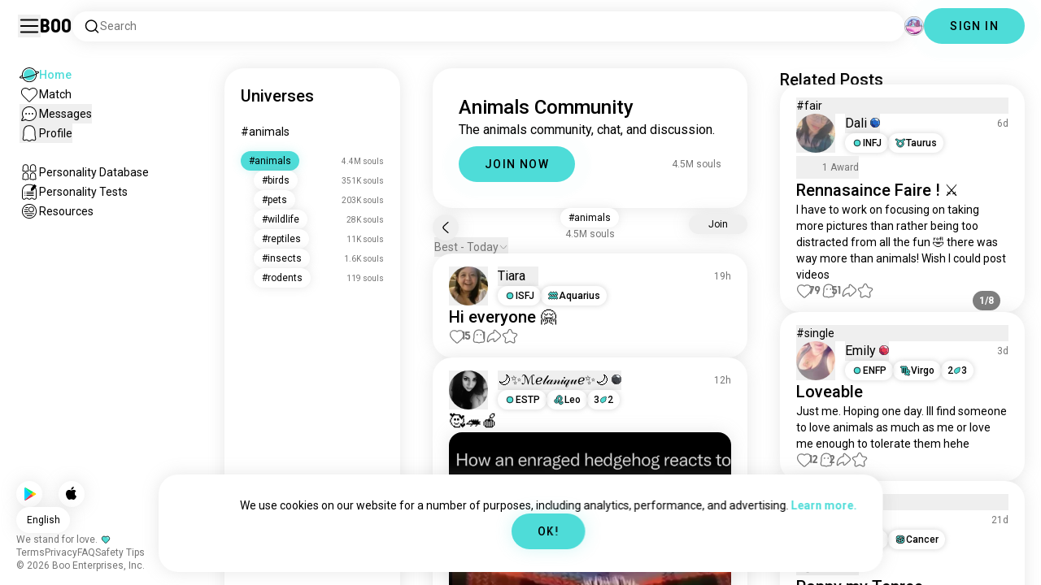

--- FILE ---
content_type: text/html; charset=utf-8
request_url: https://boo.world/u/animals
body_size: 68191
content:
<!DOCTYPE html><html lang="en"><head><meta charSet="utf-8"/><meta name="viewport" content="width=device-width"/><link rel="preload" href="/rive/ghost.riv" as="fetch" crossorigin="anonymous"/><meta itemProp="name"/><meta itemProp="description"/><meta itemProp="url" content="https://boo.world/u/animals"/><meta name="facebook-domain-verification" content="tj6c47zvdbnh8ag8rccetmmoa4pjk4"/><meta name="naver-site-verification" content="b8c6f9a67f92e9196c14e688fb881c0598e670fb"/><title>Boo&#x27;s Animals Universe: Community Page | Boo</title><meta name="robots" content="index,follow"/><meta name="description" content="A Boo community for meeting other Animals enthusiasts."/><link rel="alternate" hrefLang="en" href="https://boo.world/u/animals"/><link rel="alternate" hrefLang="af" href="https://boo.world/af/u/animals"/><link rel="alternate" hrefLang="sq" href="https://boo.world/sq/u/animals"/><link rel="alternate" hrefLang="ar" href="https://boo.world/ar/u/animals"/><link rel="alternate" hrefLang="hy" href="https://boo.world/hy/u/animals"/><link rel="alternate" hrefLang="as" href="https://boo.world/as/u/animals"/><link rel="alternate" hrefLang="az" href="https://boo.world/az/u/animals"/><link rel="alternate" hrefLang="eu" href="https://boo.world/eu/u/animals"/><link rel="alternate" hrefLang="be" href="https://boo.world/be/u/animals"/><link rel="alternate" hrefLang="bn" href="https://boo.world/bn/u/animals"/><link rel="alternate" hrefLang="bs" href="https://boo.world/bs/u/animals"/><link rel="alternate" hrefLang="bg" href="https://boo.world/bg/u/animals"/><link rel="alternate" hrefLang="my" href="https://boo.world/my/u/animals"/><link rel="alternate" hrefLang="ca" href="https://boo.world/ca/u/animals"/><link rel="alternate" hrefLang="ceb" href="https://boo.world/ceb/u/animals"/><link rel="alternate" hrefLang="ny" href="https://boo.world/ny/u/animals"/><link rel="alternate" hrefLang="zh-CN" href="https://boo.world/zh-Hans/u/animals"/><link rel="alternate" hrefLang="zh-TW" href="https://boo.world/zh-Hant/u/animals"/><link rel="alternate" hrefLang="co" href="https://boo.world/co/u/animals"/><link rel="alternate" hrefLang="hr" href="https://boo.world/hr/u/animals"/><link rel="alternate" hrefLang="cs" href="https://boo.world/cs/u/animals"/><link rel="alternate" hrefLang="da" href="https://boo.world/da/u/animals"/><link rel="alternate" hrefLang="nl" href="https://boo.world/nl/u/animals"/><link rel="alternate" hrefLang="et" href="https://boo.world/et/u/animals"/><link rel="alternate" hrefLang="fi" href="https://boo.world/fi/u/animals"/><link rel="alternate" hrefLang="tl" href="https://boo.world/fil/u/animals"/><link rel="alternate" hrefLang="fr" href="https://boo.world/fr/u/animals"/><link rel="alternate" hrefLang="fy" href="https://boo.world/fy/u/animals"/><link rel="alternate" hrefLang="gl" href="https://boo.world/gl/u/animals"/><link rel="alternate" hrefLang="ka" href="https://boo.world/ka/u/animals"/><link rel="alternate" hrefLang="de" href="https://boo.world/de/u/animals"/><link rel="alternate" hrefLang="el" href="https://boo.world/el/u/animals"/><link rel="alternate" hrefLang="gu" href="https://boo.world/gu/u/animals"/><link rel="alternate" hrefLang="ht" href="https://boo.world/ht/u/animals"/><link rel="alternate" hrefLang="ha" href="https://boo.world/ha/u/animals"/><link rel="alternate" hrefLang="he" href="https://boo.world/he/u/animals"/><link rel="alternate" hrefLang="hi" href="https://boo.world/hi/u/animals"/><link rel="alternate" hrefLang="hmn" href="https://boo.world/hmn/u/animals"/><link rel="alternate" hrefLang="hu" href="https://boo.world/hu/u/animals"/><link rel="alternate" hrefLang="is" href="https://boo.world/is/u/animals"/><link rel="alternate" hrefLang="ig" href="https://boo.world/ig/u/animals"/><link rel="alternate" hrefLang="id" href="https://boo.world/id/u/animals"/><link rel="alternate" hrefLang="ga" href="https://boo.world/ga/u/animals"/><link rel="alternate" hrefLang="it" href="https://boo.world/it/u/animals"/><link rel="alternate" hrefLang="ja" href="https://boo.world/ja/u/animals"/><link rel="alternate" hrefLang="jv" href="https://boo.world/jv/u/animals"/><link rel="alternate" hrefLang="kn" href="https://boo.world/kn/u/animals"/><link rel="alternate" hrefLang="kk" href="https://boo.world/kk/u/animals"/><link rel="alternate" hrefLang="km" href="https://boo.world/km/u/animals"/><link rel="alternate" hrefLang="rw" href="https://boo.world/rw/u/animals"/><link rel="alternate" hrefLang="ko" href="https://boo.world/ko/u/animals"/><link rel="alternate" hrefLang="ku" href="https://boo.world/ku/u/animals"/><link rel="alternate" hrefLang="ky" href="https://boo.world/ky/u/animals"/><link rel="alternate" hrefLang="lv" href="https://boo.world/lv/u/animals"/><link rel="alternate" hrefLang="lt" href="https://boo.world/lt/u/animals"/><link rel="alternate" hrefLang="lb" href="https://boo.world/lb/u/animals"/><link rel="alternate" hrefLang="mk" href="https://boo.world/mk/u/animals"/><link rel="alternate" hrefLang="mg" href="https://boo.world/mg/u/animals"/><link rel="alternate" hrefLang="ms" href="https://boo.world/ms/u/animals"/><link rel="alternate" hrefLang="ml" href="https://boo.world/ml/u/animals"/><link rel="alternate" hrefLang="mt" href="https://boo.world/mt/u/animals"/><link rel="alternate" hrefLang="mi" href="https://boo.world/mi/u/animals"/><link rel="alternate" hrefLang="mr" href="https://boo.world/mr/u/animals"/><link rel="alternate" hrefLang="mn" href="https://boo.world/mn/u/animals"/><link rel="alternate" hrefLang="ne" href="https://boo.world/ne/u/animals"/><link rel="alternate" hrefLang="no" href="https://boo.world/no/u/animals"/><link rel="alternate" hrefLang="or" href="https://boo.world/or/u/animals"/><link rel="alternate" hrefLang="ps" href="https://boo.world/ps/u/animals"/><link rel="alternate" hrefLang="fa" href="https://boo.world/fa/u/animals"/><link rel="alternate" hrefLang="pl" href="https://boo.world/pl/u/animals"/><link rel="alternate" hrefLang="pt" href="https://boo.world/pt/u/animals"/><link rel="alternate" hrefLang="pa" href="https://boo.world/pa/u/animals"/><link rel="alternate" hrefLang="ro" href="https://boo.world/ro/u/animals"/><link rel="alternate" hrefLang="ru" href="https://boo.world/ru/u/animals"/><link rel="alternate" hrefLang="sm" href="https://boo.world/sm/u/animals"/><link rel="alternate" hrefLang="st" href="https://boo.world/st/u/animals"/><link rel="alternate" hrefLang="sr" href="https://boo.world/sr/u/animals"/><link rel="alternate" hrefLang="sn" href="https://boo.world/sn/u/animals"/><link rel="alternate" hrefLang="sd" href="https://boo.world/sd/u/animals"/><link rel="alternate" hrefLang="si" href="https://boo.world/si/u/animals"/><link rel="alternate" hrefLang="sk" href="https://boo.world/sk/u/animals"/><link rel="alternate" hrefLang="sl" href="https://boo.world/sl/u/animals"/><link rel="alternate" hrefLang="so" href="https://boo.world/so/u/animals"/><link rel="alternate" hrefLang="es" href="https://boo.world/es/u/animals"/><link rel="alternate" hrefLang="su" href="https://boo.world/su/u/animals"/><link rel="alternate" hrefLang="sw" href="https://boo.world/sw/u/animals"/><link rel="alternate" hrefLang="sv" href="https://boo.world/sv/u/animals"/><link rel="alternate" hrefLang="tg" href="https://boo.world/tg/u/animals"/><link rel="alternate" hrefLang="ta" href="https://boo.world/ta/u/animals"/><link rel="alternate" hrefLang="tt" href="https://boo.world/tt/u/animals"/><link rel="alternate" hrefLang="te" href="https://boo.world/te/u/animals"/><link rel="alternate" hrefLang="th" href="https://boo.world/th/u/animals"/><link rel="alternate" hrefLang="tr" href="https://boo.world/tr/u/animals"/><link rel="alternate" hrefLang="tk" href="https://boo.world/tk/u/animals"/><link rel="alternate" hrefLang="uk" href="https://boo.world/uk/u/animals"/><link rel="alternate" hrefLang="ur" href="https://boo.world/ur/u/animals"/><link rel="alternate" hrefLang="ug" href="https://boo.world/ug/u/animals"/><link rel="alternate" hrefLang="uz" href="https://boo.world/uz/u/animals"/><link rel="alternate" hrefLang="vi" href="https://boo.world/vi/u/animals"/><link rel="alternate" hrefLang="cy" href="https://boo.world/cy/u/animals"/><link rel="alternate" hrefLang="xh" href="https://boo.world/xh/u/animals"/><link rel="alternate" hrefLang="yi" href="https://boo.world/yi/u/animals"/><link rel="alternate" hrefLang="yo" href="https://boo.world/yo/u/animals"/><link rel="alternate" hrefLang="zu" href="https://boo.world/zu/u/animals"/><meta name="twitter:card" content="summary"/><meta property="og:title" content="Boo&#x27;s Animals Universe: Community Page | Boo"/><meta property="og:description" content="A Boo community for meeting other Animals enthusiasts."/><meta property="og:url" content="https://boo.world/u/animals"/><meta property="og:type" content="website"/><meta property="og:image" content="https://boo.world/boo_logo.png"/><meta property="og:site_name" content="Boo"/><link rel="canonical" href="https://boo.world/u/animals"/><meta http-equiv="x-ua-compatible" content="IE=edge; chrome=1"/><link rel="preconnect" href="https://images.prod.boo.dating"/><link rel="preconnect" href="https://firebase.googleapis.com"/><link rel="preconnect" href="https://api.prod.boo.dating"/><link rel="icon" href="/icon.png"/><script type="application/ld+json">{"@context":"https://schema.org","@type":"BreadcrumbList","itemListElement":[{"@type":"ListItem","position":1,"item":"https://boo.world","name":"Universes"},{"@type":"ListItem","position":2,"item":"https://boo.world/u/animals","name":"Animals"}]}</script><script type="application/ld+json">{"@context":"https://schema.org","@type":"ItemList","itemListElement":[{"@type":"ListItem","position":"1","url":"https://boo.world/u/animals/Jglmv4/hi-everyone-"},{"@type":"ListItem","position":"2","url":"https://boo.world/u/animals/xexsCf"},{"@type":"ListItem","position":"3","url":"https://boo.world/u/animals/GJtHhW/cute-lit-animal-we-alive-even-we-cant-talk-with"},{"@type":"ListItem","position":"4","url":"https://boo.world/u/animals/eHNd1E/elaborate-i-shall-not"},{"@type":"ListItem","position":"5","url":"https://boo.world/u/animals/pyNaMG/which-animal-hypothetically-if-it-werent"},{"@type":"ListItem","position":"6","url":"https://boo.world/u/animals/M2Eszg/lucky-rodent-"},{"@type":"ListItem","position":"7","url":"https://boo.world/u/animals/1O7eqd/having-a-snooze-our-two-werent-friends-not-that"},{"@type":"ListItem","position":"8","url":"https://boo.world/u/animals/tAAIE4/couldnt-find-the-cat"},{"@type":"ListItem","position":"9","url":"https://boo.world/u/animals/VjfF9g/ice-cream-for-dogs-"},{"@type":"ListItem","position":"10","url":"https://boo.world/u/animals/Y15f9b/daily-walks-endless-love-stuart"},{"@type":"ListItem","position":"11","url":"https://boo.world/u/animals/Y8YiLm/animal-of-the-year"},{"@type":"ListItem","position":"12","url":"https://boo.world/u/animals/Fo7TMU/baby-reeves-turtle"},{"@type":"ListItem","position":"13","url":"https://boo.world/u/animals/nwWCun/sat-like-this-for-2-minutes"},{"@type":"ListItem","position":"14","url":"https://boo.world/u/animals/FFJzKW/tegu"},{"@type":"ListItem","position":"15","url":"https://boo.world/u/animals/wazuG6"},{"@type":"ListItem","position":"16","url":"https://boo.world/u/animals/f5kER4"},{"@type":"ListItem","position":"17","url":"https://boo.world/u/animals/DNr9ZC/this-is-me-irl-if-anybody-cares"},{"@type":"ListItem","position":"18","url":"https://boo.world/u/animals/9Yx5EV/fox-real-form-of-me"},{"@type":"ListItem","position":"19","url":"https://boo.world/u/animals/dgoUbD/walking-away-is-hard-looking-back-is-harder-"},{"@type":"ListItem","position":"20","url":"https://boo.world/u/animals/Pln3Wr/why-i-adore-being-out-in-the-country-reason"},{"@type":"ListItem","position":"21","url":"https://boo.world/u/animals/WGYqBf/peanut"},{"@type":"ListItem","position":"22","url":"https://boo.world/u/animals/PlqSaJ/-"},{"@type":"ListItem","position":"23","url":"https://boo.world/u/animals/vCgcW7"},{"@type":"ListItem","position":"24","url":"https://boo.world/u/animals/flqHvB/-which-animal-matches-your-personality-most"},{"@type":"ListItem","position":"25","url":"https://boo.world/u/animals/vhgbMq/cats-for-the-cat-alogue"},{"@type":"ListItem","position":"26","url":"https://boo.world/u/animals/VNgfSL/introducing-tod-my-newest-edition-"},{"@type":"ListItem","position":"27","url":"https://boo.world/u/animals/fpNkkW/aww-unfortunately-i-couldnt-zoom-in-any-further"},{"@type":"ListItem","position":"28","url":"https://boo.world/u/animals/rgljXq/doggo-chaos-my-old-flat-used-to-overlook-a-dog"},{"@type":"ListItem","position":"29","url":"https://boo.world/u/animals/N1nana"},{"@type":"ListItem","position":"30","url":"https://boo.world/u/animals/WzT1Kk/anyone-want-to-walk-the-chickens-"},{"@type":"ListItem","position":"31","url":"https://boo.world/u/animals/pQ7H7o/one-of-my-dogs-turned-a-year-old-this-month-"},{"@type":"ListItem","position":"32","url":"https://boo.world/u/animals/OAgl7w/sir-excuse-me-sir-your-name-is-not-on-the-guest"},{"@type":"ListItem","position":"33","url":"https://boo.world/u/animals/5TK97f/clydes-collar-my-kitty-cat-clyde-got-a-new-collar"},{"@type":"ListItem","position":"34","url":"https://boo.world/u/animals/A3xTqf/love-in-its-purest-formspecial-creatures"},{"@type":"ListItem","position":"35","url":"https://boo.world/u/animals/Kr6J9I/polar-bear-cub-and-mommy-"},{"@type":"ListItem","position":"36","url":"https://boo.world/u/animals/Vazje9/kimmy-wants-to-say-hi-"}]}</script><link rel="preload" href="https://images.prod.boo.dating/ntPbaz4oKCgITRgJ7VgNBjkYXFw1/176822139488305fd69abce150776e5de07cbbf28adc3.jpg/xs.webp" as="image" fetchpriority="high"/><link rel="preload" href="https://images.prod.boo.dating/questions/69743932663a7d4a4ca53324/1769224503156c30b1d9ffb4a872656ffe9b608fe4a09.jpg/xl.webp" as="image" fetchpriority="high"/><link rel="preload" href="https://images.prod.boo.dating/PSrP0Go53kWZtCdDzFcxvme4ewv1/17682940921534f351b1c6a6ece1a7b88afa54c638b13.jpg/xs.webp" as="image" fetchpriority="high"/><link rel="preload" href="https://images.prod.boo.dating/lF67bExGzDTdL5VKYrrtKcoZsRE2/17686989371348bbaa424b38d9ca3f44701c960d9f0ef.jpg/xs.webp" as="image" fetchpriority="high"/><link rel="preload" href="https://images.prod.boo.dating/questions/696c39fd9e7b877bb085cfe4/17687004169160e68bcfa1f36ae8561daf69299e4d281.jpg/xl.webp" as="image" fetchpriority="high"/><link rel="preload" href="https://images.prod.boo.dating/questions/696c39fd9e7b877bb085cfe4/1768700416921c9c4ea4b9f57ef83bc863fc991dceced.jpg/xl.webp" as="image" fetchpriority="high"/><link rel="preload" href="https://images.prod.boo.dating/questions/696c39fd9e7b877bb085cfe4/17687004169321e51788cd19568a98b9a23294d9fa2ec.jpg/xl.webp" as="image" fetchpriority="high"/><link rel="preload" href="https://images.prod.boo.dating/questions/696c39fd9e7b877bb085cfe4/1768700416942be5bf4e08f09a7a1e60f36b25a65de99.jpg/xl.webp" as="image" fetchpriority="high"/><link rel="preload" href="https://images.prod.boo.dating/questions/696c39fd9e7b877bb085cfe4/1768700416951908fb3e07a0041072312111c0192faa3.jpg/xl.webp" as="image" fetchpriority="high"/><link rel="preload" href="https://images.prod.boo.dating/questions/696c39fd9e7b877bb085cfe4/1768700416958b486c8087196bc0650913c44d1ca6537.jpg/xl.webp" as="image" fetchpriority="high"/><link rel="preload" href="https://images.prod.boo.dating/questions/696c39fd9e7b877bb085cfe4/1768700416965ec0dd6db9fd63d87d423224daeabd647.jpg/xl.webp" as="image" fetchpriority="high"/><link rel="preload" href="https://images.prod.boo.dating/questions/696c39fd9e7b877bb085cfe4/17687004169731d8d5137676390214e8368f75bd07089.jpg/xl.webp" as="image" fetchpriority="high"/><link rel="preload" href="https://images.prod.boo.dating/iGGb1BG7C5VNMRYNdytZlnAZkO43/1768951826940833636278a6b20287def63fca2f6dad5.jpg/xs.webp" as="image" fetchpriority="high"/><link rel="preload" href="https://images.prod.boo.dating/questions/69702355c040820ca11d87c0/17689567585858593fc0c1542ee1f0d0e55ebdb244b61.jpg/xl.webp" as="image" fetchpriority="high"/><meta name="next-head-count" content="144"/><link rel="preload" href="/_next/static/media/47cbc4e2adbc5db9-s.p.woff2" as="font" type="font/woff2" crossorigin="anonymous" data-next-font="size-adjust"/><link rel="preload" href="/_next/static/media/fc6b63228560184b-s.p.otf" as="font" type="font/otf" crossorigin="anonymous" data-next-font="size-adjust"/><link rel="preload" href="/_next/static/css/a6ce78815c96ad6b.css" as="style"/><link rel="stylesheet" href="/_next/static/css/a6ce78815c96ad6b.css" data-n-g=""/><link rel="preload" href="/_next/static/css/290e4d30695bdc8b.css" as="style"/><link rel="stylesheet" href="/_next/static/css/290e4d30695bdc8b.css" data-n-p=""/><noscript data-n-css=""></noscript><script defer="" nomodule="" src="/_next/static/chunks/polyfills-c67a75d1b6f99dc8.js"></script><script src="/_next/static/chunks/webpack-9daf1f08673aa0b4.js" defer=""></script><script src="/_next/static/chunks/framework-ca706bf673a13738.js" defer=""></script><script src="/_next/static/chunks/main-f06a5c9ec2ff76ad.js" defer=""></script><script src="/_next/static/chunks/pages/_app-4e33181c262feabb.js" defer=""></script><script src="/_next/static/chunks/5c0b189e-42a343836465e8f3.js" defer=""></script><script src="/_next/static/chunks/1664-d6695647d74e7640.js" defer=""></script><script src="/_next/static/chunks/2033-aa64a5c128bb71d6.js" defer=""></script><script src="/_next/static/chunks/511-d71ae0c6f8e9dd1c.js" defer=""></script><script src="/_next/static/chunks/2180-e38ec6c719f6b906.js" defer=""></script><script src="/_next/static/chunks/8190-1ec4fb369db60dd0.js" defer=""></script><script src="/_next/static/chunks/3053-3aca9a13c0f4dff3.js" defer=""></script><script src="/_next/static/chunks/3067-8d0251b5b0f288b9.js" defer=""></script><script src="/_next/static/chunks/7908-8fae9e2a039ce2b4.js" defer=""></script><script src="/_next/static/chunks/8834-3381eb4dc1f67263.js" defer=""></script><script src="/_next/static/chunks/9754-2fe1acf910eb4240.js" defer=""></script><script src="/_next/static/chunks/pages/u/%5BinterestName%5D-f314c9b43370a51b.js" defer=""></script><script src="/_next/static/c9aa9ee72af9524360965f90c63a60eb1852974e/_buildManifest.js" defer=""></script><script src="/_next/static/c9aa9ee72af9524360965f90c63a60eb1852974e/_ssgManifest.js" defer=""></script></head><body><div id="__next"><div dir="ltr" class="__className_0cb770 __variable_2b0888"><a id="skip-to-content" href="#main-content" class="skip-link">Skip to main content</a><div id="_rht_toaster" style="position:fixed;z-index:9999;top:16px;left:16px;right:16px;bottom:16px;pointer-events:none;padding:0;inset:0"></div><div class="relative h-screen overflow-hidden"><div class="absolute top-1/2 left-1/2 -translate-x-1/2 -translate-y-1/2 pointer-events-none z-50"><div class="relative w-[2.125rem] h-[2.125rem]"><div class="absolute top-1/2 left-1/2 -translate-x-1/2 -translate-y-1/2 duration-500 w-[2.125rem] h-[2.125rem] opacity-0"><div class="inline-block animate-spin border-[6px] rounded-full border-black w-[2.125rem] h-[2.125rem] border-r-transparent" role="status"></div></div><div class="absolute top-1/2 left-1/2 -translate-x-1/2 -translate-y-1/2 duration-500 w-8 h-8 opacity-0"><div class="inline-block animate-spin border-4 rounded-full border-accent w-8 h-8 border-r-transparent" role="status"></div></div></div></div><div class="fixed h-16 top-0 left-0 w-full py-5 flex items-center pe-5 ps-[1.375rem] z-30 gap-x-3 bg-primary"><button aria-label="Toggle Sidebar" id="hamburger" class="h-7 w-7 cursor-pointer hover:scale-105 active:scale-99 duration-500 min-w-[28px]"><svg aria-hidden="true" xmlns="http://www.w3.org/2000/svg" viewBox="0 0 30 30"><path stroke="rgb(var(--primary-color-dark))" stroke-linecap="round" stroke-miterlimit="10" stroke-width="2" d="M4 7h22M4 15h22M4 23h22" class="transition duration-500"></path></svg></button><a id="booLogo" aria-label="Home" href="/"><p class="font-budokan text-2xl hover:scale-105 active:scale-99 duration-500">Boo</p></a><div class="relative flex-grow" data-headlessui-state=""><button class="flex items-center gap-x-2 bg-primary shadow px-3.5 py-2 rounded-3xl cursor-text w-full text-left" aria-label="Search Interests" id="searchInterests" type="button" aria-haspopup="menu" aria-expanded="false" data-headlessui-state=""><div class="min-w-[14px]"><svg aria-hidden="true" xmlns="http://www.w3.org/2000/svg" width="20" height="21" fill="none" class="duration-500 stroke-primary-dark "><path stroke-linecap="round" stroke-linejoin="round" stroke-width="1.5" d="m17.5 17.941-3.625-3.625m1.958-4.708a6.667 6.667 0 1 1-13.333 0 6.667 6.667 0 0 1 13.333 0Z"></path></svg></div><span class="text-sm text-gray">Search</span></button></div><div class="relative h-6 w-6" data-headlessui-state=""><button aria-label="Dimensions" class="absolute h-6 w-6 false md:-translate-x-0 transition-transform cursor-pointer hover:scale-105 active:scale-99 duration-700 ease-in-out z-40 rounded-full false focus:outline-none focus-visible:outline-none" id="headlessui-menu-button-:R3mlam:" type="button" aria-haspopup="menu" aria-expanded="false" data-headlessui-state=""><div class="" style="width:100%;height:100%"><canvas style="vertical-align:top;width:0;height:0"></canvas></div></button></div><div class="hidden md:block"><div class="hidden sm:block"><button class=" bg-accent shadow shadow-accent-light animated-shadow px-8 py-3 rounded-full text-center w-fit undefined cursor-pointer hover:scale-103 active:scale-99 duration-500 text-sm font-medium undefined text-black tracking-widest">SIGN IN</button></div></div></div><nav class="fixed overflow-y-scroll top-16 left-0 bottom-0 w-64 transition-all duration-500 ease-in-out bg-primary lg:shadow-none transform py-4 flex flex-col justify-between ps-5 -translate-x-full lg:translate-x-0 z-20 scrollbar-hide"><div class="flex flex-col gap-y-6 ps-1 false"><div class="sm:hidden"><button class=" bg-accent shadow shadow-accent-light animated-shadow px-8 py-3 rounded-full text-center w-fit undefined cursor-pointer hover:scale-103 active:scale-99 duration-500 text-sm font-medium undefined text-black tracking-widest">SIGN IN</button></div><a href="/"><div class="flex items-center gap-x-4 hover:scale-103 active:scale-99 duration-500 w-fit"><div class="w-6 h-6 min-w-[1.5rem]"><svg aria-hidden="true" xmlns="http://www.w3.org/2000/svg" xml:space="preserve" viewBox="0 0 1000 1000"><circle cx="500.3" cy="504.1" r="290.8" fill="#4EDCD8"></circle><path fill="rgb(var(--primary-color-dark))" d="M500.8 881.8c-51 0-100.4-10-147-29.7-45-19-85.3-46.2-120-80.9s-61.9-75-80.9-120c-19.7-46.6-29.7-96-29.7-147s10-100.4 29.7-147c19-45 46.2-85.3 80.9-120s75-61.9 120-80.9c46.6-19.7 96-29.7 147-29.7s100.4 10 147 29.7c45 19 85.3 46.2 120 80.9s61.9 75 80.9 120c19.7 46.6 29.7 96 29.7 147s-10 100.4-29.7 147c-19 45-46.2 85.3-80.9 120s-75 61.9-120 80.9c-46.6 19.7-96 29.7-147 29.7zm0-715.1c-186.1 0-337.5 151.4-337.5 337.5s151.4 337.5 337.5 337.5 337.5-151.4 337.5-337.5-151.4-337.5-337.5-337.5z"></path><path fill="rgb(var(--primary-color-dark))" d="M98.1 685.1c-11.8 0-22.6-.5-32.2-1.4-13.8-1.4-55.8-5.5-64.4-35.1-8.6-29.6 24.8-55.5 35.8-64 22.6-17.6 56.1-37 99.6-57.9l17.3 36.1C64 606.2 45 630.3 41.2 637.2c6.9 3.8 35.8 14.1 135.3 2.6 93.8-10.8 215.2-36.9 341.8-73.4 127.1-36.7 244-79.5 329.2-120.5 89.6-43.1 108.4-67.1 112.3-73.9-6.9-3.8-35.6-14-134.2-2.7l-4.5-39.8c47.6-5.4 86-6.7 114.4-3.9 13.7 1.4 55.5 5.5 64 35s-24.6 55.3-35.5 63.8c-22.5 17.5-55.8 36.9-99 57.7-87.1 41.9-206.2 85.5-335.4 122.8-128.7 37.1-252.4 63.7-348.3 74.7-32 3.7-59.8 5.5-83.2 5.5z"></path></svg></div><div style="opacity:1"><p class="text-sm line-clamp-1 transition-opacity duration-500 ease-in-out opacity-100 text-accent font-medium">Home</p></div></div></a><a href="/match"><div class="flex items-center gap-x-4 hover:scale-103 active:scale-99 duration-500 w-fit"><div class="w-6 h-6 min-w-[1.5rem]"><svg aria-hidden="true" xmlns="http://www.w3.org/2000/svg" xml:space="preserve" viewBox="0 0 1000 1000"><path fill="rgb(var(--primary-color-dark))" d="M500.7 896.6c-17.3 0-33.7-6.8-45.9-19L180.4 603.3C131.6 554.4 99.8 501.5 86 446.1c-12.5-50.3-9.3-100.7 9.3-145.8 16.3-39.4 43.6-72.8 79-96.4 36.1-24.2 78.8-37 123.4-37 49.6 0 123.9 15.8 203 88.4 78-71.6 151.6-87.1 200.7-87.1 44.8 0 87.6 12.9 123.9 37.3 35.5 23.8 63 57.4 79.4 97 18.6 44.9 21.9 95 9.6 145-13.6 55-45 107.5-93.4 155.8L546.6 877.6c-12.3 12.2-28.6 19-45.9 19zM297.7 207c-73.1 0-138 42.7-165.4 108.7-33.5 81-5 177.9 76.4 259.3L483 849.3c4.7 4.7 11 7.3 17.6 7.3 6.7 0 12.9-2.6 17.6-7.3L792.6 575c80.4-80.4 108.5-176.6 75.1-257.2-27.6-66.5-92.9-109.6-166.3-109.6-63.9 0-128.4 30.8-186.6 88.9l-14.1 14.1-14.1-14.1C427.5 238.2 362.2 207 297.7 207z"></path><path fill="rgb(var(--primary-color))" d="M297.7 250.1c-28.7 0-56 8.1-78.9 23.4-22.2 14.9-39.3 35.8-49.6 60.6-12 29.1-14 62.2-5.6 95.8 10.3 41.1 34.9 81.5 73.4 119.9l249.4 249.4c7.9 7.9 20.6 7.9 28.5 0l249.4-249.4c37.9-37.9 62.2-77.7 72.3-118.4 8.2-33.3 6.2-66.2-5.8-95.2-10.4-25-27.7-46.2-50-61.2-23.1-15.5-50.5-23.7-79.3-23.7-34.1 0-87.1 11.5-146.6 66L500.8 367l-54.1-49.7c-60.7-55.6-114.5-67.2-149-67.2z"></path></svg></div><div style="opacity:1"><p class="text-sm line-clamp-1 transition-opacity duration-500 ease-in-out opacity-100 false">Match</p></div></div></a><button class="flex items-center gap-x-4 hover:scale-103 active:scale-99 duration-500 w-fit cursor-pointer"><div class="w-6 h-6 min-w-[1.5rem] relative"><svg aria-hidden="true" xmlns="http://www.w3.org/2000/svg" xml:space="preserve" viewBox="0 0 1000 1000"><circle cx="500.3" cy="499.1" r="290.8" fill="rgb(var(--primary-color))"></circle><path fill="rgb(var(--primary-color-dark))" d="M847.2 351.9c-19-44.8-46.1-85.1-80.7-119.6-34.6-34.6-74.8-61.7-119.7-80.7C600.5 132 551.2 122 500.3 122c-50.8 0-100.1 10-146.5 29.6-44.8 19-85.1 46.1-119.6 80.7-34.6 34.6-61.7 74.8-80.7 119.6-19.6 46.4-29.6 95.7-29.6 146.5s10 100.1 29.6 146.5c4.3 10.1 9 20 14.1 29.7 8.1 15.2 17.1 29.8 27.2 43.8 2.1-3.7 4.2-7.5 6.5-11.5 5.3-9.3 10.5-18.5 15.6-27.4-9.5-14.8-17.9-30.5-25-46.8-18-41.2-28-86.6-28-134.3 0-185.5 150.9-336.5 336.5-336.5 185.5 0 336.5 150.9 336.5 336.5 0 185.5-150.9 336.5-336.5 336.5-48 0-93.7-10.1-135.1-28.3-18.6-8.2-36.3-18-52.9-29.2-7.8 2.7-15.7 5.4-23.6 8.1-7.9 2.7-15.5 5.2-22.7 7.6 14.8 11.8 30.5 22.5 46.9 31.9 13.2 7.6 26.8 14.3 40.9 20.3 46.4 19.6 95.7 29.6 146.5 29.6s100.1-10 146.5-29.6c44.8-19 85.1-46.1 119.7-80.7s61.7-74.8 80.7-119.6c19.6-46.4 29.6-95.7 29.6-146.5-.1-50.9-10.1-100.2-29.7-146.6z"></path><path fill="rgb(var(--primary-color-dark))" d="M365.3 806.6c-16.3 5.9-34.1 12.2-52.4 18.4-5.5 1.9-11.1 3.8-16.7 5.7-45.1 15.2-82.5 26.7-111.2 34.1-29.4 7.6-47.8 10.4-60.2 10.4-9.1 0-15-1.5-19.8-3.8-7.2-3.5-12.3-9.4-14.6-16.7-3.5-11.4-1.6-27.2 18.9-70.6 11.3-23.9 27.6-55 48.6-92.3 3.3-5.8 6.5-11.5 9.8-17.3 8.4-14.7 16.6-28.9 24.3-41.9 7.1 16.3 15.5 32 25 46.8-5.1 8.9-10.4 18.1-15.6 27.4-2.2 3.9-4.4 7.8-6.5 11.5-34.3 61.4-49.3 93.6-55.7 110.3 18.1-3 54.6-11.6 127-35.6 7.2-2.4 14.8-4.9 22.7-7.6 8-2.7 15.9-5.4 23.6-8.1 16.5 11.3 34.2 21.1 52.8 29.3z"></path><circle fill="rgb(var(--primary-color-dark))" cx="337.5" cy="499.9" r="40.3"></circle><circle fill="rgb(var(--primary-color-dark))" cx="499.6" cy="499.5" r="40.3"></circle><circle fill="rgb(var(--primary-color-dark))" cx="661.6" cy="499.5" r="40.3"></circle></svg></div><div style="opacity:1"><p class="text-sm line-clamp-1 transition-opacity duration-500 ease-in-out opacity-100 false">Messages</p></div></button><button class="flex items-center gap-x-4 cursor-pointer hover:scale-103 active:scale-99 duration-500 w-fit"><div class="w-6 h-6 min-w-[1.5rem]"><svg aria-hidden="true" xmlns="http://www.w3.org/2000/svg" xml:space="preserve" viewBox="0 0 1000 1000"><path fill="rgb(var(--primary-color))" d="M360.8 776.2c36.1 0 66.8 12.7 91.3 37.8 16.5 16.9 33.5 23.6 43.2 26.1 1.8.5 6.2.7 8.9-.1 8.5-2.7 28-10.4 43.3-26.1 24.5-25 55.2-37.7 91.2-37.7 38.8 0 73.5 15.3 96.5 25.5 2.2 1 8.4 3.7 10.9 4.7.2.1.3.1.5.1.9.2 2.1.5 3.3.8.5.1 1.1 0 1.7-.1 1.2-.3 2.2-1 3.1-1.8 8.9-8.2 10.1-10.8 9.6-25.7-.3-9.1-8.3-48.8-13.1-72.5-9.6-47.7-19.5-96.9-20.2-126.2-.4-15.1-.3-34.5-.2-57 .2-42.5.5-95.4-2.9-127.7-5.5-51.9-19.8-100.5-38.3-130-23.7-38-50.4-61.4-86.3-75.9-35.8-14.5-84.4-15.6-98.4-15.6h-10.4c-14 0-62.7 1.1-98.4 15.6-36 14.5-62.6 38-86.3 75.9-18.4 29.5-33.2 79.3-38.6 130-3.1 28.8-4.3 78.7-3.2 127.2v.6c0 8.7.1 16.8.2 24.6.1 12.3.2 22.9 0 32.2-.7 27.9-9.1 71.7-20 126.1-4.1 20.5-12.6 63-13 72.5-.5 14.8.7 17.5 9.7 25.7.9.8 2 1.5 3.1 1.8.6.2 1.2.3 1.7.2 1.2-.3 2.4-.6 3.4-.8.2 0 .3-.1.4-.1 2.5-1 8.7-3.7 10.9-4.7 22.8-10.1 57.5-25.4 96.4-25.4z"></path><path fill="rgb(var(--primary-color-dark))" d="M500.6 921h-.4c-2.3-.1-56.3-2.5-104.3-51.6-9.2-9.4-20-13.7-34.1-13.7-22 0-46.4 10.8-64.2 18.6-9.3 4.1-16.7 7.4-23.2 9-10.2 2.5-19.5 4.6-29.6 4.6-18.3 0-34.3-7.1-51.8-22.9-27.9-25.3-38.2-50.2-36.8-88.8.6-15.6 7.1-47.9 14.6-85.4 8.5-42.2 18.1-90.1 18.7-112.5.4-13.9.2-33.7.1-54.6-.3-44.5-.6-99.8 3.3-136.5 3.2-30.4 14.6-107.3 50-163.9 32.8-52.5 72.3-86.7 124.2-107.7 47.8-19.3 105.7-21.4 128.3-21.4 2.6 0 4.4 0 5.3.1h5.1c22.7 0 80.6 2.1 128.4 21.4 51.9 21 91.4 55.2 124.2 107.7 35.4 56.7 46.8 133.5 50 163.9 3.9 36.7 3.6 92 3.3 136.5-.1 20.9-.2 40.6.1 54.5.6 22.3 10.2 70.2 18.7 112.5 7.5 37.5 14 69.8 14.6 85.4 1.4 38.6-8.9 63.5-36.8 88.8-17.5 15.9-33.4 22.9-51.7 22.9-10 0-19.3-2.1-29.5-4.6-6.5-1.6-13.9-4.9-23.3-9-17.8-7.9-42.2-18.7-64.1-18.7-14.1 0-24.9 4.4-34.1 13.7-49 50.1-99.1 51.7-104.7 51.7h-.3zM361.8 815.6c24.9 0 46 8.7 62.7 25.7 34.6 35.4 71.9 39.2 76.8 39.6 4.2-.2 39.8-2.8 75.8-39.7 16.7-17.1 37.8-25.7 62.6-25.7 30.4 0 60.4 13.3 80.3 22.1 6.7 3 13.6 6 16.7 6.8 7.6 1.9 14.4 3.4 19.9 3.4 5.7 0 12.7-1.5 24.8-12.5 18.9-17.2 24.7-31.2 23.7-57.7-.4-12.3-7.2-46.2-13.8-79-9.2-46-18.8-93.5-19.4-119.3-.4-14.5-.3-33.6-.1-55.8.2-43.5.5-97.6-3.1-132.1-6.1-57.6-22.6-112.5-44.2-147-28.5-45.6-61-73.9-105.3-91.8-42.5-17.2-97.5-18.5-113.4-18.5h-10.3c-15.9 0-70.9 1.3-113.3 18.5-44.3 17.9-76.7 46.2-105.3 91.8-21.5 34.4-38 89.4-44.2 147-3.7 34.4-3.4 88.6-3.1 132 .1 22.2.2 41.3-.1 55.8-.7 25.8-10.2 73.3-19.4 119.3-6.6 32.8-13.4 66.6-13.8 79-1 26.5 4.8 40.5 23.8 57.7 12.1 11 19.1 12.6 24.9 12.6 5.5 0 12.3-1.6 19.9-3.5 3.1-.8 10-3.8 16.7-6.8 19.7-8.6 49.8-21.9 80.2-21.9z"></path></svg></div><div style="opacity:1"><p class="text-sm line-clamp-1 transition-opacity duration-500 ease-in-out opacity-100 false">Profile</p></div></button><a href="/database"><div class="flex items-center gap-x-4 mt-6 hover:scale-103 active:scale-99 duration-500 w-fit"><div class="w-6 h-6 min-w-[1.5rem]"><svg aria-hidden="true" xmlns="http://www.w3.org/2000/svg" xml:space="preserve" viewBox="0 0 1000 1000"><path fill="rgb(var(--primary-color-dark))" d="M309.7 486.8H308.4c-5.3 0-15.9-.8-27-6.4-4.9-2.4-9.2-5.6-15.9-10.6-7.4-5.5-10.7-7.8-12.3-8.7-3.5-1-7.2-2-9.5-2h-.2c-12 5.8-26.2 11.9-41.6 11.9-12.5 0-24-4-33.3-11.5-16.6-13.5-31.3-30.9-25.7-67.3 1.7-11.2 4.3-24.8 6.9-38 2.4-12.3 4.6-23.9 5.6-30.8 1.7-12.5 1.7-15.3 1.4-37.5V283c-.4-32.3.3-69.2 13.2-98.9 15.6-36 36.9-60.5 65.3-74.9 28-14.1 63-15.2 73-15.2h1.4c10 0 45 1.1 72.9 15.2 28.7 14.5 49.4 38.3 65.2 74.9 12.8 29.7 13.5 66.7 13.2 98.9v2.5c-.3 22.4-.3 25.3 1.4 37.9 1 6.9 3.2 18.5 5.6 30.8 2.6 13.2 5.2 26.9 6.9 38.1 5.5 36.4-9.1 53.9-25.7 67.3-9.4 7.6-20.9 11.5-33.3 11.5-15.5 0-29.6-6.1-41.6-11.9h-.2c-2.3 0-6 1-9.5 2-1.5.9-4.9 3.2-12.2 8.6-6.7 5-11 8.2-15.9 10.6-11.1 5.5-21.6 6.4-26.8 6.4zm-.7-40h.6c1.4 0 5.1-.2 9-2.2 1.9-1 6-4 9.8-6.9 12.7-9.5 18-12.8 23-14.4l.7-.2c6-1.8 13.5-4 21.9-4 6.2 0 12 1.3 17.2 3.8 8.5 4.1 17.4 8.1 24.6 8.1 4.4 0 6.8-1.5 8.2-2.6 8.8-7.1 14.2-11.5 11.3-30.2-1.6-10.4-4.1-23.6-6.6-36.4-2.5-12.8-4.8-25-5.9-32.9-2.1-15.6-2.1-21-1.8-43.8v-2.5c.3-28.2-.1-60.1-9.9-82.6-11.9-27.5-26.7-45-46.6-55.1-21-10.6-51.4-10.9-54.8-10.9h-1.4c-3.4 0-34 .3-55 10.9-19.7 10-35 28-46.7 55.1-9.8 22.6-10.2 54.5-9.9 82.6v2.9c.3 22.6.3 28-1.8 43.4-1.1 8-3.5 20.1-5.9 32.9-2.5 12.9-5.1 26.1-6.6 36.5-2.8 18.8 2.5 23.1 11.3 30.3 1.4 1.1 3.8 2.6 8.2 2.6 7.2 0 16.1-4 24.6-8.1 5.2-2.5 11-3.8 17.2-3.8 8.4 0 15.9 2.2 21.9 4l.7.2c5 1.6 10.4 5 23.1 14.5 3.9 2.9 7.9 5.9 9.8 6.9 3.9 1.9 7.7 2.2 9.1 2.2l.7-.3z"></path><path fill="rgb(var(--primary-color))" d="M243.8 376.1c14.2 0 25.7 3.4 33.3 5.6l1.3.4c9.1 2.9 17 7.6 25.9 13.9 2.8 2 6.6 2 9.4 0 8.9-6.3 16.8-11 25.8-13.9l1.3-.4c7.6-2.3 19.1-5.7 33.3-5.7 2.3 0 4.5.1 6.7.3 5.4.4 9.8-4.3 8.7-9.6 0-.1 0-.2-.1-.3-2.6-13.4-5.1-26.1-6.3-35.2-2.5-18.5-2.5-25.7-2.2-49.7V279c.2-17.4.6-49.7-6.6-66.3-8-18.4-16.8-29.6-27.9-35.2-9-4.5-26.8-6.6-36.7-6.6h-1.6c-9.9 0-27.8 2.1-36.8 6.6-11 5.6-20.2 17.1-28 35.2-7.2 16.6-6.8 48.9-6.6 66.3v3c.3 23.8.3 30.9-2.2 49.3-1.3 9.1-3.7 21.7-6.3 35.1v.1c0 .1 0 .2-.1.4-1 5.3 3.3 10.1 8.7 9.6 2.4-.3 4.7-.4 7-.4zM625.2 376.1c14.2 0 25.7 3.4 33.3 5.6l1.3.4c9.1 2.9 17 7.6 25.9 13.9 2.8 2 6.6 2 9.4 0 8.9-6.3 16.8-11 25.8-13.9l1.3-.4c7.6-2.3 19.1-5.7 33.3-5.7 2.3 0 4.5.1 6.7.3 5.4.4 9.8-4.3 8.7-9.6 0-.1 0-.2-.1-.3-2.6-13.4-5.1-26.1-6.3-35.2-2.5-18.5-2.5-25.7-2.2-49.7V279c.2-17.4.6-49.7-6.6-66.3-8-18.4-16.8-29.6-27.9-35.2-9-4.5-26.8-6.6-36.7-6.6h-1.6c-9.9 0-27.8 2.1-36.8 6.6-11 5.6-20.2 17.1-28 35.2-7.2 16.6-6.8 48.9-6.6 66.3v3c.3 23.8.3 30.9-2.2 49.3-1.3 9.1-3.7 21.7-6.3 35.1v.1c0 .1 0 .2-.1.4-1 5.3 3.3 10.1 8.7 9.6 2.5-.3 4.7-.4 7-.4zM243.8 802.3c14.2 0 25.7 3.4 33.3 5.6l1.3.4c9.1 2.9 17 7.6 25.9 13.9 2.8 2 6.6 2 9.4 0 8.9-6.3 16.8-11 25.8-13.9l1.3-.4c7.6-2.3 19.1-5.7 33.3-5.7 2.3 0 4.5.1 6.7.3 5.4.4 9.8-4.3 8.7-9.6 0-.1 0-.2-.1-.3-2.6-13.4-5.1-26.1-6.3-35.2-2.5-18.5-2.5-25.7-2.2-49.7v-2.5c.2-17.4.6-49.7-6.6-66.3-8-18.4-16.8-29.6-27.9-35.2-9-4.5-26.8-6.6-36.7-6.6h-1.6c-9.9 0-27.8 2.1-36.8 6.6-11 5.6-20.2 17.1-28 35.2-7.2 16.6-6.8 48.9-6.6 66.3v3c.3 23.8.3 30.9-2.2 49.3-1.3 9.1-3.7 21.7-6.3 35.1v.1c0 .1 0 .2-.1.4-1 5.3 3.3 10.1 8.7 9.6 2.4-.3 4.7-.4 7-.4zM625.2 802.3c14.2 0 25.7 3.4 33.3 5.6l1.3.4c9.1 2.9 17 7.6 25.9 13.9 2.8 2 6.6 2 9.4 0 8.9-6.3 16.8-11 25.8-13.9l1.3-.4c7.6-2.3 19.1-5.7 33.3-5.7 2.3 0 4.5.1 6.7.3 5.4.4 9.8-4.3 8.7-9.6 0-.1 0-.2-.1-.3-2.6-13.4-5.1-26.1-6.3-35.2-2.5-18.5-2.5-25.7-2.2-49.7v-2.5c.2-17.4.6-49.7-6.6-66.3-8-18.4-16.8-29.6-27.9-35.2-9-4.5-26.8-6.6-36.7-6.6h-1.6c-9.9 0-27.8 2.1-36.8 6.6-11 5.6-20.2 17.1-28 35.2-7.2 16.6-6.8 48.9-6.6 66.3v3c.3 23.8.3 30.9-2.2 49.3-1.3 9.1-3.7 21.7-6.3 35.1v.1c0 .1 0 .2-.1.4-1 5.3 3.3 10.1 8.7 9.6 2.5-.3 4.7-.4 7-.4z"></path><path fill="rgb(var(--primary-color-dark))" d="M691.1 486.8h-.6c-5 .1-16-.6-27.6-6.4-4.9-2.4-9.2-5.6-15.9-10.6-7.4-5.5-10.7-7.8-12.3-8.7-3.4-1-7.1-2-9.5-2h-.2c-12 5.8-26.1 11.9-41.6 11.9-12.5 0-24-4-33.3-11.5-16.6-13.5-31.3-30.9-25.7-67.4 1.7-11.2 4.4-24.9 6.9-38.1 2.4-12.3 4.6-23.9 5.6-30.8 1.7-12.5 1.7-15.4 1.4-37.5v-2.9c-.4-32.2.3-69.2 13.2-98.9 15.6-36 36.9-60.5 65.3-74.9 28-14.1 63-15.2 73-15.2h1.4c10 0 45 1.1 72.9 15.2 28.7 14.5 49.4 38.3 65.2 74.9 12.8 29.7 13.5 66.7 13.2 98.9v2.5c-.3 22.4-.3 25.3 1.4 37.9.9 6.9 3.2 18.5 5.6 30.7v.1c2.6 13.2 5.2 26.8 6.9 38 5.5 36.4-9.1 53.9-25.7 67.3-9.4 7.6-20.9 11.5-33.4 11.5-15.5 0-29.6-6.1-41.6-11.9h-.2c-2.3 0-6 1-9.5 2-1.5.9-4.9 3.2-12.2 8.6-6.7 5-11 8.2-15.9 10.6-11 5.8-21.5 6.7-26.8 6.7zm-.6-40h.6c1.4 0 5.1-.2 9-2.2 1.9-1 6-4 9.8-6.9 12.7-9.5 18-12.8 23-14.4l.7-.2c6-1.8 13.5-4 21.9-4 6.2 0 12 1.3 17.2 3.8 8.5 4.1 17.4 8.1 24.6 8.1 3.4 0 5.9-.8 8.2-2.6 8.8-7.1 14.2-11.5 11.3-30.2-1.6-10.4-4.1-23.6-6.6-36.4l19.6-3.9-19.6 3.8c-2.5-12.8-4.8-24.9-5.9-32.9-2.1-15.5-2.1-21-1.8-43.8v-2.5c.3-28.2-.1-60.1-9.9-82.6-11.9-27.5-26.7-45-46.6-55.1-21-10.6-51.4-10.9-54.8-10.9h-1.4c-3.4 0-34 .3-55 10.9-19.7 10-35 28-46.7 55.1-9.8 22.6-10.2 54.5-9.9 82.6v2.9c.3 22.6.3 28-1.8 43.4-1.1 8-3.5 20.1-5.9 32.9-2.5 12.8-5.1 26.1-6.6 36.5-2.8 18.8 2.5 23.1 11.3 30.3 1.4 1.1 3.8 2.6 8.2 2.6 7.2 0 16.1-4 24.6-8.1 5.2-2.5 11-3.8 17.2-3.8 8.4 0 15.9 2.2 21.9 4l.7.2c5 1.6 10.4 5 23.1 14.4 3.9 2.9 7.9 5.9 9.8 6.9 3.9 2 7.7 2.2 9.1 2.2l.7-.1zM691.1 907c-.2 0-.4-.1-.7-.1h-.7c-5.3 0-15.9-.9-27-6.4-4.9-2.4-9.2-5.6-15.9-10.6-7.4-5.5-10.7-7.8-12.3-8.7-3.4-1-7.1-2.1-9.5-2.1h-.2c-12 5.8-26.2 11.9-41.6 11.9-12.5 0-24-4-33.3-11.5-16.6-13.5-31.3-30.9-25.7-67.4 1.7-11.2 4.4-24.9 6.9-38.1 2.4-12.3 4.6-23.9 5.6-30.8 1.7-12.5 1.7-15.4 1.4-37.5v-2.9c-.4-32.2.3-69.2 13.2-98.9 15.6-36 36.9-60.5 65.3-74.9 28-14.1 63-15.2 73-15.2h1.4c10 0 45 1.1 72.9 15.3 28.7 14.5 49.4 38.3 65.2 74.9 12.8 29.7 13.5 66.7 13.2 98.9v2.5c-.3 22.4-.3 25.3 1.4 37.9.9 6.9 3.2 18.5 5.6 30.7v.2c2.6 13.2 5.2 26.8 6.9 38 5.5 36.4-9.1 53.9-25.7 67.3-9.4 7.6-20.9 11.5-33.4 11.5-15.5 0-29.6-6.1-41.6-11.9h-.2c-2.3 0-6 1-9.5 2-1.5.9-4.9 3.2-12.2 8.6-6.7 5-11 8.3-15.9 10.7-10.8 5.7-21.3 6.6-26.6 6.6zm-65.9-67.9c8.4 0 15.9 2.2 21.9 4l.7.2c5 1.6 10.4 5 23.2 14.5 3.9 2.9 7.9 5.9 9.8 6.9 3.9 1.9 7.7 2.2 9.1 2.2H691.2c1.4 0 5.1-.2 9-2.2 1.9-1 6-4 9.9-6.9 12.7-9.5 18-12.8 23-14.4l.6-.2c6-1.8 13.5-4 21.9-4 6.2 0 12 1.3 17.2 3.8 8.5 4.1 17.4 8.1 24.6 8.1 3.4 0 5.9-.8 8.2-2.6 8.8-7.1 14.2-11.5 11.3-30.2-1.6-10.4-4.1-23.6-6.6-36.3v-.1c-2.5-12.9-4.8-25-5.9-33-2.1-15.5-2.1-21-1.8-43.8v-2.5c.3-28.2-.1-60.1-9.9-82.6-11.9-27.5-26.7-45-46.6-55.1-21-10.6-51.4-10.9-54.8-10.9h-1.5c-3.4 0-34 .3-55 10.9-19.7 10-35 28-46.7 55.1-9.8 22.6-10.2 54.5-9.9 82.6v2.9c.3 22.6.3 28-1.8 43.4-1.1 8-3.5 20.1-5.9 32.9-2.5 12.9-5.1 26.1-6.6 36.5-2.8 18.8 2.5 23.1 11.3 30.3 1.4 1.1 3.8 2.6 8.2 2.6 7.2 0 16.1-4 24.6-8.1 5.2-2.7 11-4 17.2-4zM309.7 907c-.2 0-.4-.1-.7-.1h-.7c-5.3 0-15.9-.9-27-6.4-4.9-2.4-9.2-5.6-15.9-10.6-7.4-5.5-10.7-7.8-12.3-8.7-3.4-1-7.1-2.1-9.5-2.1h-.2c-12 5.8-26.2 11.9-41.6 11.9-12.5 0-24-4-33.3-11.5-16.6-13.5-31.3-30.9-25.7-67.4 1.7-11.2 4.3-24.8 6.9-38 2.4-12.3 4.6-23.9 5.6-30.8 1.7-12.5 1.7-15.3 1.4-37.5v-2.9c-.4-32.3.3-69.2 13.2-98.9 15.6-36 36.9-60.5 65.3-74.9 28-14.1 63-15.2 73-15.2h1.4c10 0 45 1.1 72.9 15.3 28.7 14.5 49.4 38.3 65.2 74.9 12.8 29.7 13.5 66.7 13.2 98.9v2.5c-.3 22.4-.3 25.3 1.4 37.9 1 6.9 3.2 18.5 5.6 30.8 2.6 13.2 5.2 26.9 6.9 38.1 5.5 36.4-9.1 53.9-25.7 67.3-9.4 7.6-20.9 11.5-33.3 11.5-15.5 0-29.6-6.1-41.6-11.9h-.2c-2.3 0-6 1-9.5 2-1.5.9-4.9 3.2-12.2 8.6-6.7 5-11 8.3-15.9 10.7-10.9 5.6-21.4 6.5-26.7 6.5zm-65.9-67.9c8.4 0 15.9 2.2 21.9 4l.7.2c5 1.6 10.4 5 23.2 14.5 3.9 2.9 7.9 5.9 9.8 6.9 3.9 1.9 7.7 2.2 9.1 2.2H309.8c1.4 0 5.1-.2 9-2.2 1.9-1 6-4 9.8-6.9 12.7-9.5 18-12.8 23-14.4l.6-.2c6.1-1.8 13.5-4 21.9-4 6.2 0 12 1.3 17.2 3.8 8.5 4.1 17.4 8.1 24.6 8.1 4.4 0 6.8-1.5 8.2-2.6 8.8-7.1 14.2-11.5 11.3-30.2-1.6-10.4-4.1-23.6-6.6-36.4-2.5-12.8-4.8-25-5.9-32.9-2.1-15.6-2.1-21-1.8-43.8v-2.5c.3-28.2-.1-60.1-9.9-82.6-11.9-27.5-26.7-45-46.6-55.1-21-10.6-51.4-10.9-54.8-10.9h-1.5c-3.4 0-34 .3-55 10.9-19.7 10-35 28-46.7 55.1-9.8 22.6-10.2 54.5-9.9 82.6v2.9c.3 22.6.3 28-1.8 43.4-1.1 8-3.5 20.1-5.9 32.9-2.5 12.9-5.1 26.1-6.6 36.5-2.8 18.8 2.5 23.1 11.3 30.3 1.4 1.1 3.8 2.6 8.2 2.6 7.2 0 16.1-4 24.6-8.1 5.3-2.8 11.1-4.1 17.3-4.1z"></path></svg></div><div style="opacity:1"><p class="text-sm line-clamp-1 transition-opacity duration-500 ease-in-out opacity-100 false">Personality Database</p></div></div></a><a href="/16-personality-test"><div class="flex items-center gap-x-4 hover:scale-103 active:scale-99 duration-500 w-fit"><div class="w-6 h-6 min-w-[1.5rem]"><svg aria-hidden="true" xmlns="http://www.w3.org/2000/svg" xml:space="preserve" viewBox="0 0 1000 1000"><path fill="rgb(var(--primary-color))" d="M624.6 765.2c48.7 0 75.3 24 92.9 39.9 14.3 12.9 18.1 15.9 30.8 15.9 12.6 0 16.5-3 30.7-15.9l.2-.2c7-6.3 11.1-15.4 11.1-24.8V462c0-35.2-6.7-69.4-20-101.5-12.8-31-31.2-58.9-54.5-82.8s-50.4-42.6-80.6-55.7c-31.2-13.5-64.3-20.4-98.5-20.4h-73c-34.2 0-67.3 6.8-98.5 20.4-30.2 13.1-57.3 31.8-80.6 55.7-23.4 23.9-41.7 51.8-54.5 82.8-13.3 32.1-20 66.3-20 101.5v316.3c0 9.5 4 18.5 10.9 24.7l2.3 2c14.2 12.8 18.1 15.9 30.7 15.9 12.6 0 16.5-3 30.7-15.9 17.6-15.9 44.2-39.9 92.9-39.9s75.3 24 92.9 39.9c14.3 12.9 18.1 15.9 30.8 15.9 12.6 0 16.5-3 30.7-15.9 17.3-15.8 43.9-39.8 92.6-39.8z"></path><path fill="rgb(var(--primary-color-dark))" d="M766.1 907.2c-38.8 0-58.6-17.9-76-33.6-16.2-14.6-29-26.1-56.4-26.1-27.5 0-40.9 12.1-56.4 26.1-17.4 15.8-37.2 33.6-76 33.6s-58.5-17.9-76-33.6c-16.2-14.6-29-26.1-56.4-26.1s-40.2 11.5-56.4 26.1c-17.4 15.8-37.2 33.6-76 33.6s-58.6-17.9-76-33.6l-2.3-2.1c-20.9-18.9-33-45.9-33-74.2V458.5c0-46.2 8.8-91 26.3-133.3 16.9-40.8 41-77.5 71.8-109 30.8-31.6 66.8-56.4 106.8-73.7 41.5-18 85.6-27.1 131.1-27.1h78.2c45.4 0 89.5 9.1 131.1 27.1 40 17.3 76 42.1 106.8 73.7 30.8 31.5 54.9 68.2 71.8 109 17.5 42.2 26.3 87.1 26.3 133.3v340.7c0 28.2-12 55.3-33 74.3l-.3.2c-17.5 15.7-37.2 33.5-76 33.5zm-132.4-99.7c42.8 0 65.2 20.2 83.2 36.5 15 13.5 25.8 23.3 49.2 23.3 23.4 0 34.2-9.8 49.1-23.3l.3-.2a60.15 60.15 0 0 0 19.8-44.6V458.5c0-40.9-7.8-80.6-23.3-118-14.9-36.1-36.3-68.5-63.5-96.3-27.2-27.8-58.8-49.7-94.1-64.9-36.5-15.8-75.2-23.8-115.2-23.8H461c-39.9 0-78.7 8-115.2 23.8-35.2 15.3-66.9 37.1-94.1 64.9-27.2 27.8-48.5 60.2-63.5 96.3-15.4 37.4-23.3 77.1-23.3 118v338.8c0 17 7.2 33.2 19.8 44.5l2.3 2.1c15.5 14 25.8 23.3 49.2 23.3 23.4 0 33.6-9.3 49.2-23.3 18-16.2 40.4-36.4 83.2-36.4 42.8 0 65.2 20.2 83.2 36.5 15.5 14 25.8 23.3 49.2 23.3 23.4 0 34.2-9.8 49.2-23.3 17.3-15.5 40.6-36.5 83.5-36.5z"></path><path fill="rgb(var(--primary-color-dark))" d="M714.6 624H369c-9.6 0-17.5-9.6-17.5-21.5S359.3 581 369 581h345.6c9.6 0 17.5 9.6 17.5 21.5s-7.8 21.5-17.5 21.5zM714.6 538.1H369c-9.6 0-17.5-9.6-17.5-21.5s7.8-21.5 17.5-21.5h345.6c9.6 0 17.5 9.6 17.5 21.5 0 11.8-7.8 21.5-17.5 21.5zM714.6 710H369c-9.6 0-17.5-9.6-17.5-21.5S359.3 667 369 667h345.6c9.6 0 17.5 9.6 17.5 21.5s-7.8 21.5-17.5 21.5z"></path><circle fill="rgb(var(--primary-color-dark))" cx="282.8" cy="602.5" r="21.5"></circle><circle fill="rgb(var(--primary-color-dark))" cx="282.8" cy="688.5" r="21.5"></circle><circle fill="rgb(var(--primary-color-dark))" cx="282.8" cy="516.6" r="21.5"></circle><path fill="rgb(var(--primary-color-dark))" d="M865.2 213.2 710 425.4c-.7 1-2 1.5-2.9 2.3-1.7 1.9-4.3 3.1-7 4l-90.6 28.8c-11.4 3.6-23.8-5.4-23.8-17.4l.2-95c0-2.9.6-5.6 1.9-7.8.5-1.1 1-2.2 1.7-3.2l155.1-212c5.4-7.4 15-7.6 22.4-2.2l92.8 67.9c7.2 5.5 10.8 15.1 5.4 22.4z"></path></svg></div><div style="opacity:1"><p class="text-sm line-clamp-1 transition-opacity duration-500 ease-in-out false">Personality Tests</p></div></div></a><a href="/resources"><div class="flex items-center gap-x-4 hover:scale-103 active:scale-99 duration-500 w-fit"><div class="w-6 h-6 min-w-[1.5rem]"><svg aria-hidden="true" xmlns="http://www.w3.org/2000/svg" xml:space="preserve" viewBox="0 0 1000 1000"><circle cx="500" cy="500" r="298" fill="rgb(var(--primary-color))"></circle><path fill="rgb(var(--primary-color-dark))" d="M320.6 334h112.2c10.5 0 20.5-9.2 20-20s-8.8-20-20-20H320.6c-10.5 0-20.5 9.2-20 20s8.8 20 20 20zM259.6 438H422.8c10.5 0 20.5-9.2 20-20s-8.8-20-20-20H259.6c-10.5 0-20.5 9.2-20 20s8.8 20 20 20zM251.6 542h179.8c10.5 0 20.5-9.2 20-20s-8.8-20-20-20H251.6c-10.5 0-20.5 9.2-20 20s8.8 20 20 20zM287.1 646h390.5c18 0 36.1.5 54.1 0h.8c10.5 0 20.5-9.2 20-20s-8.8-20-20-20H342c-18 0-36.1-.5-54.1 0h-.8c-10.5 0-20.5 9.2-20 20s8.8 20 20 20zM378.7 750h262c10.5 0 20.5-9.2 20-20s-8.8-20-20-20h-262c-10.5 0-20.5 9.2-20 20s8.8 20 20 20zM622.4 510h-23.5c-9.1 0-18-.5-27-.8.5 0 4.8.8 1.2.1-.7-.1-1.3-.2-2-.4-1.8-.3-3.5-.7-5.3-1.2-3.7-.9-7.3-2-10.9-3.4-.1 0-2.3-.7-2.5-1 .6.9 3.6 1.6 1.1.4-1.6-.8-3.2-1.5-4.8-2.3-3.3-1.7-6.6-3.6-9.7-5.7-1.5-1-2.9-2-4.3-3-2.2-1.5 2.9 2.5.9.7-.6-.6-1.4-1.1-2-1.7-2.8-2.4-5.5-5-8.1-7.7-1.2-1.3-2.4-2.6-3.5-3.9-.3-.3-1.7-1.8-1.7-2 0 .1 2.9 4 .7.9-2-2.9-4-5.8-5.8-8.8-1.8-3.1-3.3-6.2-4.9-9.4-1.5-3.1.3.6.4 1.1-.2-.8-.7-1.7-1-2.5-.7-1.9-1.4-3.8-1.9-5.7-1.1-3.5-1.9-7-2.6-10.5-.2-.9-.3-1.8-.5-2.7-.5-2.7.4 4 .1 1.2-.2-2.1-.4-4.1-.5-6.2-.5-8.3-.2-16.8-.2-25.1 0-8.2-.3-16.6.2-24.8.1-1.8.3-3.7.5-5.5.3-2.8-.7 4-.1 1.2.2-.9.3-1.8.5-2.7.7-3.8 1.6-7.5 2.8-11.1.5-1.7 1.1-3.4 1.7-5.1.3-.8.8-1.7 1-2.5-.1.5-1.9 4.2-.4 1.1 1.6-3.4 3.3-6.7 5.2-10 1.7-2.8 3.6-5.5 5.5-8.2 2.2-3.1-.7.8-.7.9 0-.2 1.4-1.7 1.7-2 1.4-1.7 2.9-3.3 4.4-4.9 2.3-2.4 4.7-4.6 7.2-6.8.7-.6 1.4-1.1 2-1.7 2-1.8-3.1 2.2-.9.7 1.6-1.1 3.2-2.3 4.8-3.4 2.9-1.9 6-3.7 9.1-5.4 1.6-.8 3.2-1.5 4.8-2.3 2.5-1.2-.6-.4-1.1.4.4-.6 2.5-1 3.1-1.2 3.4-1.2 6.8-2.3 10.3-3.1 1.8-.4 3.5-.8 5.3-1.2.9-.2 1.8-.3 2.7-.5 2.6-.5-5.2.5-.6.1 16.4-1.5 33.3-.8 49.8-.6 3.7 0 7.4.3 11.1.7 2.8.3-4-.7-1.2-.1.7.1 1.3.2 2 .3 2.2.4 4.4.9 6.6 1.4 3.5.9 6.9 2 10.3 3.2.8.3 1.7.8 2.5 1-.5-.1-4.2-1.9-1.1-.4 1.6.8 3.2 1.5 4.8 2.3 3.1 1.6 6.2 3.4 9.1 5.4 1.5 1 2.9 2 4.3 3 3.1 2.2-.8-.7-.9-.7.4 0 2.7 2.3 3 2.5 2.5 2.2 4.9 4.4 7.1 6.8 1.2 1.3 2.4 2.6 3.5 3.9.6.7 1.1 1.4 1.7 2 1.7 1.8-2.4-3.4-.3-.4 4.3 6 7.6 12.2 11 18.8 1.2 2.4-1.4-3.6-.5-1.1.3.8.6 1.7 1 2.5.6 1.7 1.2 3.4 1.7 5.1 1.1 3.7 2 7.4 2.7 11.2.1.8.2 2 .5 2.7-.2-.4-.5-4.9-.2-1.2.2 1.8.4 3.7.5 5.5.1 2 .1 4.1.2 6.1V429.4c0 2 0 4-.2 6-.1 1.8-.3 3.7-.5 5.5-.3 3.6 0-.8.2-1.2-.4 1.1-.5 2.9-.7 4-.7 3.5-1.6 7-2.7 10.5-.5 1.5-1 3-1.5 4.4-.3.8-.6 1.7-1 2.5-.9 2.3 1.8-3.8.2-.5-3.2 6.6-6.9 12.7-11.1 18.7-1.5 2.2 2.5-2.9.7-.9-.6.6-1.1 1.4-1.7 2-1.1 1.3-2.3 2.6-3.5 3.9-2.6 2.7-5.3 5.3-8.1 7.7-.3.3-1.8 1.7-2 1.7.1 0 4-2.9.9-.7-1.4 1-2.9 2-4.3 3-3.1 2.1-6.4 4-9.7 5.7-1.4.7-2.8 1.3-4.2 2-3.1 1.5.6-.3 1.1-.4-.8.2-1.7.7-2.5 1-3.8 1.4-7.6 2.6-11.6 3.5-1.8.4-3.5.8-5.3 1.1-.7.1-1.4.2-2 .3-2.7.5 4-.4 1.2-.1-3.7.6-7.6.9-11.6.9-10.5.1-20.5 9.1-20 20 .5 10.8 8.8 20.1 20 20 35.5-.2 70.3-16.2 92.6-44.1 11.3-14.1 19.9-30.3 24.1-48 2.8-12.2 3.3-24.4 3.3-36.9v-28.5c-.1-17.1-3.7-33.5-10.5-49.2-13.8-31.9-42.5-56.6-75.7-66.5-22.4-6.7-46.4-4.9-69.5-4.9-32.7 0-64.4 12.3-87.5 35.7-22.9 23.2-34.8 54.4-34.8 86.8 0 23-1.8 46.9 4.9 69.2 10.3 34.5 35.8 62.8 68.9 76.8 14.9 6.3 30.7 9.4 46.9 9.5h37.3c10.5 0 20.5-9.2 20-20-.5-10.7-8.8-19.9-20-19.9z"></path><path fill="rgb(var(--primary-color-dark))" d="M837 500c0 9.6-.4 19.1-1.1 28.7-.3 4.4-.8 8.7-1.3 13.1-.2 1.3-1.5 9-.3 2.9-.5 2.7-.8 5.4-1.2 8.1-2.9 17.8-7.2 35.4-12.8 52.5-2.8 8.5-5.8 16.8-9.2 25-.2.4-2.1 4.3-.5 1.3 1.5-3-.4.9-.6 1.3l-2.7 6c-1.8 4-3.8 8-5.7 11.9-8 15.9-17.2 31.1-27.5 45.6-2.4 3.4-4.9 6.7-7.4 10-2.8 3.7 2.8-3.5-.1.1-.5.7-1.1 1.4-1.6 2.1-1.6 2-3.3 4.1-5 6.1-5.6 6.7-11.4 13.2-17.5 19.5-6.1 6.3-12.4 12.3-18.9 18.1-3.3 2.9-6.6 5.8-9.9 8.5-1.5 1.3-3 2.5-4.6 3.7-.9.7-1.7 1.4-2.6 2-3.6 2.9 3.6-2.7-.1.1-14.2 10.7-29 20.5-44.5 29-7.9 4.4-16 8.4-24.2 12.2-1.8.8-3.6 1.6-5.5 2.4-1.3.6-3.8 2.2.5-.2-.7.4-1.7.7-2.5 1-4.5 1.9-9.1 3.6-13.7 5.3-16.9 6.1-34.2 11-51.8 14.5-4.5.9-8.9 1.7-13.4 2.4-1.9.3-5 1.4-6.8 1 .3.1 4.9-.6 1.2-.2-1.4.2-2.7.3-4.1.5-9.4 1.1-18.9 1.8-28.4 2.2-18.8.7-37.7-.1-56.4-2.3l-2.7-.3c-4.6-.6 3.6.5.6.1-2.3-.3-4.5-.7-6.8-1-4.7-.8-9.4-1.6-14.1-2.6-8.8-1.8-17.6-3.9-26.3-6.4-8.6-2.4-17.1-5.2-25.5-8.3-4.2-1.5-8.3-3.1-12.4-4.8-.8-.3-1.7-.6-2.5-1 4.8 2.7 1.1.4-.1-.1l-6-2.7c-16.4-7.5-32.2-16.3-47.2-26.2-7.1-4.7-15.1-9.4-21.4-15.2 4.2 3.9-1-.8-2.1-1.7-1.5-1.2-3-2.5-4.6-3.7-3.5-2.9-7-5.9-10.4-9-13-11.7-25.1-24.3-36.2-37.7-1.4-1.7-2.8-3.4-4.1-5.1-.7-.9-1.3-1.7-2-2.6-1.9-2.2 3 4 .3.4-2.8-3.7-5.5-7.3-8.1-11.1-5.2-7.3-10.1-14.9-14.7-22.6-4.5-7.5-8.7-15.3-12.7-23.1-1.9-3.7-3.7-7.5-5.4-11.3L190 633c-.5-1.2-2.7-4.9-.1-.1-.6-1.1-1-2.5-1.5-3.7-6.7-16.6-12.2-33.6-16.4-51-2.1-8.8-3.9-17.7-5.3-26.7-.3-1.9-1.4-4.9-1-6.8.1.9.2 1.7.3 2.6l-.3-2.7-.3-2.7c-.6-4.8-1-9.6-1.4-14.5-1.4-18.8-1.4-37.8.2-56.6.4-4.4.8-8.7 1.3-13.1.1-1.1.3-2.3.4-3.4.5-3.7-.2.9-.2 1.2-.5-2.2.9-5.8 1.2-8.1 1.5-8.9 3.3-17.8 5.4-26.6 4.3-17.6 10-34.8 16.8-51.5.8-2.1.1-3.2-.2.5 0-.6.8-1.8 1.1-2.4l2.7-6c2-4.4 4.1-8.8 6.3-13.1 4-7.8 8.3-15.5 12.8-23s9.4-14.8 14.5-21.9c2.5-3.5 4.8-7.5 7.8-10.5-.3.3-2.9 3.6-.7.9.7-.9 1.4-1.7 2-2.6 1.5-1.9 3-3.7 4.6-5.6 11.3-13.6 23.7-26.3 36.9-38 3.1-2.8 6.2-5.5 9.4-8.1 1.7-1.4 3.4-2.8 5.1-4.1.7-.5 1.4-1.1 2.1-1.6 3.1-2.5-3.5 2.6.6-.5 7.2-5.4 14.5-10.6 22-15.5 14.8-9.6 30.2-18 46.2-25.3 2-.9 4-1.8 6.1-2.7 3.2-1.4-.7.2-1.1.5 1.1-.6 2.5-1 3.7-1.5 4.1-1.7 8.3-3.3 12.4-4.8 8.4-3.1 16.9-5.8 25.5-8.2 8.9-2.5 17.9-4.6 27-6.4 4.2-.8 8.5-1.6 12.8-2.3 2.2-.4 4.5-.6 6.8-1-5.2 1-1.9.3-.5.1l4.8-.6c18.5-2.1 37.2-2.7 55.8-1.9 9.2.4 18.5 1.1 27.6 2.2 1.1.1 2.3.3 3.4.4 3 .4-5.2-.7-.6-.1 2.3.3 4.5.7 6.8 1 4.5.7 9 1.6 13.4 2.5 18 3.7 35.7 8.7 53 15.1 3.7 1.4 7.5 2.8 11.2 4.4.4.2.8.3 1.2.5 2 .8 1.6.7-1.1-.5.6 0 2 .9 2.4 1.1 2.4 1.1 4.8 2.2 7.3 3.3 8 3.7 15.8 7.7 23.5 12 7.7 4.3 15.2 8.8 22.5 13.7 7.1 4.7 15.2 9.4 21.4 15.2-4.2-4 1 .8 2.1 1.7l5.1 4.2c3.3 2.8 6.6 5.7 9.9 8.6 6.6 6 13.1 12.2 19.3 18.7 6.2 6.5 12.1 13.2 17.8 20.1 1.2 1.5 2.5 3 3.7 4.6.6.7 1.7 1.7 2 2.6-1.1-2.9-1.9-2.4-.7-.9 2.9 3.8 5.8 7.7 8.5 11.6 10.1 14.4 19.1 29.5 27 45.2 2 3.9 3.9 7.9 5.7 11.9.9 2 1.8 4 2.7 6.1.5 1.1 1.8 3-.5-1.1.6 1.1 1 2.5 1.5 3.7 3.4 8.4 6.5 17 9.3 25.7 5.6 17.4 9.8 35.2 12.6 53.3.2 1.6 2 8.7.5 2.8.5 1.9.5 4.2.8 6.1.5 4.4.9 8.7 1.3 13.1.4 8.8.8 18.2.8 27.5 0 10.5 9.2 20.5 20 20s20-8.8 20-20c-.1-77.2-24-154.1-68.8-217.1-44.8-62.8-107.2-110.7-179.7-137.4-73.6-27.1-156.2-29.7-231.5-8.3-72.6 20.6-138.9 63.6-186.8 121.8-49.9 60.6-80 134.6-86 212.9-6 77.5 13 156.7 53.3 223.1 39 64.2 97.4 116.8 165.9 147.7 73.1 33 154.8 42.2 233.4 26.2C651 854 720.3 815.3 772.5 760.5c52.4-55 88.3-125.9 99.7-201.2 3-19.7 4.7-39.4 4.8-59.3 0-10.5-9.2-20.5-20-20-10.9.5-20 8.8-20 20z"></path></svg></div><div style="opacity:1"><p class="text-sm line-clamp-1 transition-opacity duration-500 ease-in-out opacity-100 false">Resources</p></div></div></a></div><div class="flex flex-col gap-y-5 mt-6 w-full"><div class="relative h-8"><a aria-label="Download from Google Play" target="_blank" href="https://play.google.com/store/apps/details?id=enterprises.dating.boo&amp;utm_source=website&amp;utm_medium=owned&amp;utm_campaign=websiteandroid"><div class="absolute bottom-0 left-0 bg-primary shadow flex justify-center items-center h-8 w-8 rounded-full hover:scale-110 active:scale-99 duration-500"><div class="w-4 h-4 ms-1"><svg aria-hidden="true" xmlns="http://www.w3.org/2000/svg" xml:space="preserve" viewBox="0 0 1903.7 1903.7"><linearGradient id="abc" x1="-10.629" x2="-117.322" y1="1493.936" y2="1438.862" gradientTransform="matrix(11.64 0 0 -22.55 998.5 33804.27)" gradientUnits="userSpaceOnUse"><stop offset="0" style="stop-color:#00a0ff"></stop><stop offset="0.007" style="stop-color:#00a1ff"></stop><stop offset="0.26" style="stop-color:#00beff"></stop><stop offset="0.512" style="stop-color:#00d2ff"></stop><stop offset="0.76" style="stop-color:#00dfff"></stop><stop offset="1" style="stop-color:#00e3ff"></stop></linearGradient><path d="M33.7 29.2C12.3 52.2 0 87.6 0 133.6v1636.2c0 46 12.3 81.4 34.5 103.6l5.8 4.9 916.8-916.8v-20.6L39.5 24.3l-5.8 4.9z" style="fill-rule:evenodd;clip-rule:evenodd;fill:url(#abc)"></path><linearGradient id="b" x1="107.963" x2="-87.838" y1="1411.313" y2="1411.313" gradientTransform="matrix(9.145 0 0 -7.7 778.095 11818.852)" gradientUnits="userSpaceOnUse"><stop offset="0" style="stop-color:#ffe000"></stop><stop offset="0.409" style="stop-color:#ffbd00"></stop><stop offset="0.775" style="stop-color:orange"></stop><stop offset="1" style="stop-color:#ff9c00"></stop></linearGradient><path d="M1262.1 1268.3 956.3 962.4V941l305.9-305.9 6.6 4.1 361.8 205.6c103.6 58.4 103.6 154.6 0 213.8l-361.8 205.6c-.1 0-6.7 4.1-6.7 4.1z" style="fill-rule:evenodd;clip-rule:evenodd;fill:url(#b)"></path><linearGradient id="c" x1="-14.277" x2="-126.403" y1="1420.311" y2="1274.846" gradientTransform="matrix(15.02 0 0 -11.5775 1313.25 17565.35)" gradientUnits="userSpaceOnUse"><stop offset="0" style="stop-color:#ff3a44"></stop><stop offset="1" style="stop-color:#c31162"></stop></linearGradient><path d="M1268.7 1264.2 956.3 951.7 33.7 1874.3c33.7 36.2 90.4 40.3 153.8 4.9l1081.2-615" style="fill-rule:evenodd;clip-rule:evenodd;fill:url(#c)"></path><linearGradient id="d" x1="-100.652" x2="-50.584" y1="1560.726" y2="1495.735" gradientTransform="matrix(15.02 0 0 -11.5715 1313.25 17544.863)" gradientUnits="userSpaceOnUse"><stop offset="0" style="stop-color:#32a071"></stop><stop offset="0.069" style="stop-color:#2da771"></stop><stop offset="0.476" style="stop-color:#15cf74"></stop><stop offset="0.801" style="stop-color:#06e775"></stop><stop offset="1" style="stop-color:#00f076"></stop></linearGradient><path d="M1268.7 639.3 187.5 25.1C124.2-11.1 67.4-6.2 33.7 30l922.5 921.7 312.5-312.4z" style="fill-rule:evenodd;clip-rule:evenodd;fill:url(#d)"></path><path d="M1262.1 1257.6 188.3 1867.7c-60 34.5-113.5 32.1-148 .8l-5.8 5.8 5.8 4.9c34.5 31.2 88 33.7 148-.8l1081.2-614.2-7.4-6.6z" style="opacity:0.2;fill-rule:evenodd;clip-rule:evenodd;enable-background:new"></path><path d="m1630.5 1047.9-369.2 209.7 6.6 6.6 361.8-205.6c51.8-29.6 77.3-68.2 77.3-106.9-3.3 35.4-29.6 69.1-76.5 96.2z" style="opacity:0.12;fill-rule:evenodd;clip-rule:evenodd;enable-background:new"></path><path d="m187.5 35.8 1443 819.8c46.9 26.3 73.2 60.8 77.3 96.2 0-38.6-25.5-77.3-77.3-106.9L187.5 25.1C83.9-34.1 0 15.2 0 133.6v10.7C0 25.9 83.9-22.6 187.5 35.8z" style="opacity:0.25;fill-rule:evenodd;clip-rule:evenodd;fill:#fff;enable-background:new"></path></svg></div></div></a><a aria-label="Download from App Store" target="_blank" href="https://apps.apple.com/app/id1498407272?ct=websiteios&amp;mt=8&amp;pt=120991005"><div class="absolute left-[3.25rem] bottom-0 bg-primary shadow flex justify-center items-center h-8 w-8 rounded-full hover:scale-110 active:scale-99 duration-500"><div class="w-4 h-4 mb-0.5 ms-[0.175rem]"><svg aria-hidden="true" xmlns="http://www.w3.org/2000/svg" xml:space="preserve" viewBox="0 0 1000 1000"><path fill="rgb(var(--primary-color-dark))" d="M788.1 340.9c-5.8 4.5-108.2 62.2-108.2 190.5 0 148.4 130.3 200.9 134.2 202.2-.6 3.2-20.7 71.9-68.7 141.9-42.8 61.6-87.5 123.1-155.5 123.1s-85.5-39.5-164-39.5c-76.5 0-103.7 40.8-165.9 40.8s-105.6-57-155.5-127C46.7 790.7 0 663 0 541.8c0-194.4 126.4-297.5 250.8-297.5 66.1 0 121.2 43.4 162.7 43.4 39.5 0 101.1-46 176.3-46 28.5 0 130.9 2.6 198.3 99.2zm-234-181.5c31.1-36.9 53.1-88.1 53.1-139.3 0-7.1-.6-14.3-1.9-20.1-50.6 1.9-110.8 33.7-147.1 75.8-28.5 32.4-55.1 83.6-55.1 135.5 0 7.8 1.3 15.6 1.9 18.1 3.2.6 8.4 1.3 13.6 1.3 45.4 0 102.5-30.4 135.5-71.3z"></path></svg></div></div></a></div><div class="relative inline-block text-left" data-headlessui-state=""><button style="width:auto" class="bg-primary shadow flex justify-center items-center h-8 rounded-full hover:scale-110 active:scale-99 duration-500" id="headlessui-menu-button-:R3qnam:" type="button" aria-haspopup="menu" aria-expanded="false" data-headlessui-state=""><p class="text-xs whitespace-nowrap px-3.5">English</p></button></div><div class="flex flex-col gap-y-2 transition-opacity duration-500 ease-in-out opacity-100"><div class="flex items-center"><p class="text-xs text-gray line-clamp-1 me-1">We stand for love.</p></div><div class="flex gap-x-3"><a target="_blank" href="/terms-and-conditions"><p class="text-xs text-gray line-clamp-1">Terms</p></a><a target="_blank" href="/privacy-policy"><p class="text-xs text-gray line-clamp-1">Privacy</p></a><a target="_blank" href="/faq"><p class="text-xs text-gray line-clamp-1">FAQ</p></a><a target="_blank" href="/safety-tips"><p class="text-xs text-gray line-clamp-1">Safety Tips</p></a></div><p class="text-xs text-gray line-clamp-1">© <!-- -->2026<!-- --> Boo Enterprises, Inc.</p></div></div></nav><div class="overflow-y-auto mt-24 h-[calc(100dvh-6rem)] max-h-[calc(100dvh-6rem)] md:mt-16 md:h-[calc(100dvh-4rem)] md:max-h-[calc(100dvh-4rem)] transition-all duration-500 ease-in-out lg:ms-64 flex flex-col bg-primary ps-0 md:ps-2 lg:ps-0"><div class="grid grid-cols-12 h-[calc(100dvh-6rem)] md:h-[calc(100dvh-4rem)]"><div class="col-span-5 lg:col-span-4 xl:col-span-3 h-[calc(100dvh-6rem)] md:h-full overflow-hidden md:p-5 fixed md:static duration-500 bg-primary z-10 opacity-0 pointer-events-none md:pointer-events-auto md:opacity-100 w-4/5 md:w-auto"><div class="md:shadow h-full flex flex-col rounded-3xl"><p class="text-xl font-medium px-5 pt-5 hidden md:block">Universes</p><div class="overflow-y-auto grow px-5 pb-5 pt-5 flex flex-col gap-2" style="mask-image:linear-gradient(to bottom, transparent 0%, black 20px, black calc(100% - 20px), transparent 100%)"><div class="flex flex-wrap items-center mb-3.5"><a class="text-sm hover:text-accent duration-500" href="/u/animals">#<!-- -->animals</a></div><div class="flex flex-col gap-2.5"><a class="flex flex-wrap items-center justify-between group" href="/u/animals"><div class="text-black shadow-accent/25 bg-accent shadow-sm rounded-3xl px-2.5 py-1.5 text-xs w-fit leading-3 duration-500 flex justify-between">#animals</div><p class="ps-2.5 text-2xs text-gray duration-500">4.4M souls</p></a><div class="flex flex-col gap-2.5"><a class="group flex flex-wrap items-center justify-between group ms-4" href="/u/birds"><div class="group-hover:shadow-accent bg-primary text-primary-dark shadow-sm rounded-3xl px-2.5 py-1.5 text-xs w-fit leading-3 duration-500">#birds</div><p class="ps-2.5 text-2xs text-gray duration-500">351K souls</p></a></div><div class="flex flex-col gap-2.5"><a class="group flex flex-wrap items-center justify-between group ms-4" href="/u/pets"><div class="group-hover:shadow-accent bg-primary text-primary-dark shadow-sm rounded-3xl px-2.5 py-1.5 text-xs w-fit leading-3 duration-500">#pets</div><p class="ps-2.5 text-2xs text-gray duration-500">203K souls</p></a></div><div class="flex flex-col gap-2.5"><a class="group flex flex-wrap items-center justify-between group ms-4" href="/u/wildlife"><div class="group-hover:shadow-accent bg-primary text-primary-dark shadow-sm rounded-3xl px-2.5 py-1.5 text-xs w-fit leading-3 duration-500">#wildlife</div><p class="ps-2.5 text-2xs text-gray duration-500">28K souls</p></a></div><div class="flex flex-col gap-2.5"><a class="group flex flex-wrap items-center justify-between group ms-4" href="/u/reptiles"><div class="group-hover:shadow-accent bg-primary text-primary-dark shadow-sm rounded-3xl px-2.5 py-1.5 text-xs w-fit leading-3 duration-500">#reptiles</div><p class="ps-2.5 text-2xs text-gray duration-500">11K souls</p></a></div><div class="flex flex-col gap-2.5"><a class="group flex flex-wrap items-center justify-between group ms-4" href="/u/insects"><div class="group-hover:shadow-accent bg-primary text-primary-dark shadow-sm rounded-3xl px-2.5 py-1.5 text-xs w-fit leading-3 duration-500">#insects</div><p class="ps-2.5 text-2xs text-gray duration-500">1.6K souls</p></a></div><div class="flex flex-col gap-2.5"><a class="group flex flex-wrap items-center justify-between group ms-4" href="/u/rodents"><div class="group-hover:shadow-accent bg-primary text-primary-dark shadow-sm rounded-3xl px-2.5 py-1.5 text-xs w-fit leading-3 duration-500">#rodents</div><p class="ps-2.5 text-2xs text-gray duration-500">119 souls</p></a></div></div></div></div></div><div class="fixed top-16 flex items-center px-5 gap-2 bg-primary md:hidden w-full z-[15]"><button aria-label="Toggle Interests" aria-pressed="false" class="group flex items-center gap-x-2 min-w-max"><p class="text-lg font-medium duration-500 min-w-max false">Universes</p><div class="w-2 h-2"><svg aria-hidden="true" xmlns="http://www.w3.org/2000/svg" viewBox="0 0 11 13" class="group-hover:fill-accent duration-500 rotate-90 fill-gray"><path d="M10.616 4.81c-.057-.058-.274-.303-.475-.505C8.959 3.037 5.893.977 4.294.357c-.243-.1-.857-.31-1.183-.32-.313.004-.61.08-.893.23a1.874 1.874 0 0 0-.783.914c-.097.264-.242 1.053-.242 1.067C1.048 3.111.98 4.511 1 6.057c.019 1.473.122 2.814.26 3.686.016.014.184.99.359 1.322.32.608.936.98 1.59.972l.056-.001c.426-.02 1.316-.412 1.316-.426 1.497-.662 4.44-2.697 5.616-4.04 0 0 .332-.345.475-.56.224-.308.332-.689.327-1.068a1.875 1.875 0 0 0-.384-1.133Z"></path></svg></div></button><div class="flex items-center overflow-x-scroll w-full gap-2 p-2 duration-500 opacity-100" style="mask-image:linear-gradient(to right, transparent 0%, black 12px, black calc(100% - 12px), transparent 100%)"><a class="flex items-center justify-between group pe-2.5 shadow-accent/25 bg-accent text-black shadow-sm rounded-3xl px-2.5 py-1.5 text-xs w-fit leading-3 duration-500" href="/u/animals">#animals</a><a class="flex items-center justify-between group hover:pe-2.5 hover:shadow-accent/25 bg-primary text-primary-dark shadow-sm rounded-3xl px-2.5 py-1.5 text-xs w-fit leading-3 duration-500" href="/u/birds">#birds</a><a class="flex items-center justify-between group hover:pe-2.5 hover:shadow-accent/25 bg-primary text-primary-dark shadow-sm rounded-3xl px-2.5 py-1.5 text-xs w-fit leading-3 duration-500" href="/u/pets">#pets</a><a class="flex items-center justify-between group hover:pe-2.5 hover:shadow-accent/25 bg-primary text-primary-dark shadow-sm rounded-3xl px-2.5 py-1.5 text-xs w-fit leading-3 duration-500" href="/u/wildlife">#wildlife</a><a class="flex items-center justify-between group hover:pe-2.5 hover:shadow-accent/25 bg-primary text-primary-dark shadow-sm rounded-3xl px-2.5 py-1.5 text-xs w-fit leading-3 duration-500" href="/u/reptiles">#reptiles</a><a class="flex items-center justify-between group hover:pe-2.5 hover:shadow-accent/25 bg-primary text-primary-dark shadow-sm rounded-3xl px-2.5 py-1.5 text-xs w-fit leading-3 duration-500" href="/u/insects">#insects</a><a class="flex items-center justify-between group hover:pe-2.5 hover:shadow-accent/25 bg-primary text-primary-dark shadow-sm rounded-3xl px-2.5 py-1.5 text-xs w-fit leading-3 duration-500" href="/u/rodents">#rodents</a></div></div><div id="main-content" class="flex flex-col gap-5 col-span-12 md:col-span-7 lg:col-span-8 xl:col-span-5 h-full overflow-y-auto overflow-x-hidden p-5"><div class="bg-primary shadow p-8 rounded-3xl flex flex-col items-start gap-y-2"><h1 class="text-2xl font-medium">Animals Community</h1><p class="text-md mb-2">The animals community, chat, and discussion.</p><div class="flex items-center justify-between w-full gap-4"><button class=" bg-accent shadow shadow-accent-light animated-shadow px-8 py-3 rounded-full text-center w-fit undefined cursor-pointer hover:scale-103 active:scale-99 duration-500 text-sm font-medium undefined text-black tracking-widest">JOIN NOW</button><p class="text-xs text-gray">4.5M souls</p></div></div><div class="flex justify-between items-center"><div class="relative"><div class="rounded-full px-6 py-1 text-xs text-center invisible shadow text-primary-dark">Join</div><div class="absolute left-0 top-0"><button aria-label="Back" class="shadow rounded-full h-8 w-8 p-1.5 rotate-180 hover:scale-110 active:scale-99 duration-500"><svg aria-hidden="true" xmlns="http://www.w3.org/2000/svg" viewBox="0 0 16 16" fill="rgb(var(--primary-color-dark))"><path fill="rgb(var(--primary-color-dark))" fill-rule="evenodd" d="M5.28 2.498a.5.5 0 0 1 .707-.033l4.047 3.687a2.5 2.5 0 0 1 0 3.696l-4.047 3.687a.5.5 0 1 1-.673-.74L9.36 9.11a1.5 1.5 0 0 0 0-2.218L5.314 3.205a.5.5 0 0 1-.033-.707Z" clip-rule="evenodd"></path></svg></button></div></div><div class="flex flex-col items-center gap-y-1"><a href="/u/animals"><div role="button" tabindex="0" class="undefined bg-primary text-primary-dark shadow-sm rounded-3xl px-2.5 py-1.5 text-xs hover:bg-accent hover:shadow-accent-light cursor-pointer duration-500 hover:text-black w-fit text-xs leading-3 duration-500">#animals</div></a><p class="text-xs text-gray text-center">4.5M souls</p></div><button class="rounded-full px-6 py-1 text-xs cursor-pointer text-center hover:scale-105 active:scale-99 duration-500 shadow text-primary-dark">Join</button></div><div class="flex items-center w-full justify-start -my-1"><div class="flex items-center ms-0.5 duration-500"><button aria-label="Show options" class="flex items-center gap-1 h-6 me-1.5"><p class="text-sm text-gray">Best - Today</p><div class="w-3 h-3 rotate-90"><svg aria-hidden="true" xmlns="http://www.w3.org/2000/svg" viewBox="0 0 16 16" fill="#9e9e9e"><path fill="#9e9e9e" fill-rule="evenodd" d="M5.28 2.498a.5.5 0 0 1 .707-.033l4.047 3.687a2.5 2.5 0 0 1 0 3.696l-4.047 3.687a.5.5 0 1 1-.673-.74L9.36 9.11a1.5 1.5 0 0 0 0-2.218L5.314 3.205a.5.5 0 0 1-.033-.707Z" clip-rule="evenodd"></path></svg></div></button></div></div><a target="" href="/u/animals/Jglmv4/hi-everyone-"><div><div class="bg-primary shadow duration-500 false px-5 py-4 rounded-3xl flex flex-col gap-y-2 group hover:scale-101 active:scale-99"><div class="flex flex-row items-center group/profile"><button aria-label="VIEW PROFILE" class="h-12 w-12 relative me-3 duration-500 cursor-pointer group-hover/profile:scale-103 active:scale-99"><img alt="Profile picture of Tiara" fetchpriority="high" decoding="async" data-nimg="fill" class="rounded-full object-cover" style="position:absolute;height:100%;width:100%;left:0;top:0;right:0;bottom:0;color:transparent" src="https://images.prod.boo.dating/ntPbaz4oKCgITRgJ7VgNBjkYXFw1/176822139488305fd69abce150776e5de07cbbf28adc3.jpg/xs.webp"/></button><div class="flex flex-col gap-y-0.5 flex-grow"><div class="flex items-center justify-between gap-4"><button aria-label="" class="flex items-center cursor-pointer duration-500 group-hover/profile:scale-103 active:scale-99"><div class="text-primary-dark">Tiara<div class="inline-block w-3 ms-1 duration-500"></div></div></button><div class="flex items-center gap-1.5"><p class="text-xs text-gray false">19h</p></div></div><div class="flex flex-row flex-wrap w-fit gap-x-2"><div aria-label="16 Type ISFJ" role="button" tabindex="0" class="duration-500 group-hover/profile:scale-103 active:scale-99 cursor-pointer shadow-xs rounded-3xl px-2 py-1 w-fit flex items-center gap-1"><img alt="" loading="lazy" width="14" height="14" decoding="async" data-nimg="1" style="color:transparent" src="/icons/mbti-blue.svg"/><p class="text-xs font-medium text-primary-dark">ISFJ</p></div><div aria-label="Zodiac Aquarius" role="button" tabindex="0" class="duration-500 group-hover/profile:scale-103 active:scale-99 cursor-pointer shadow-xs rounded-3xl px-2 py-1 flex items-center gap-1"><img alt="" loading="lazy" width="14" height="14" decoding="async" data-nimg="1" style="color:transparent" src="/icons/horoscopes/Aquarius.svg"/><p class="text-xs text-primary-dark font-medium">Aquarius</p></div></div></div></div><h2 class="text-primary-dark text-xl font-medium text-start" dir="auto">Hi everyone 🤗</h2><div class="w-full h-full relative" style="aspect-ratio:0.75"><img alt="GIF uploaded by Tiara" fetchpriority="high" decoding="async" data-nimg="fill" class="w-full h-full rounded-2xl shadow object-cover" style="position:absolute;height:100%;width:100%;left:0;top:0;right:0;bottom:0;color:transparent" src="https://images.prod.boo.dating/questions/69743932663a7d4a4ca53324/1769224503156c30b1d9ffb4a872656ffe9b608fe4a09.jpg/xl.webp"/></div><div class="flex flex-row items-center gap-x-2 undefined"><p class="text-sm -ms-1 text-gray font-budokan" aria-label="15 Love">15</p><p class="text-sm -ms-1.5 text-gray font-budokan" aria-label="1 Comments">1</p><div class="false"></div><div class="flex-grow"></div></div></div></div></a><a target="" href="/u/animals/xexsCf"><div><div class="bg-primary shadow duration-500 false px-5 py-4 rounded-3xl flex flex-col gap-y-2 group hover:scale-101 active:scale-99"><div class="flex flex-row items-center group/profile"><button aria-label="VIEW PROFILE" class="h-12 w-12 relative me-3 duration-500 cursor-pointer group-hover/profile:scale-103 active:scale-99"><img alt="Profile picture of 🌙✨ℳℯ𝓁𝒶𝓃𝒾𝓆𝓊ℯ✨🌙" fetchpriority="high" decoding="async" data-nimg="fill" class="rounded-full object-cover" style="position:absolute;height:100%;width:100%;left:0;top:0;right:0;bottom:0;color:transparent" src="https://images.prod.boo.dating/PSrP0Go53kWZtCdDzFcxvme4ewv1/17682940921534f351b1c6a6ece1a7b88afa54c638b13.jpg/xs.webp"/></button><div class="flex flex-col gap-y-0.5 flex-grow"><div class="flex items-center justify-between gap-4"><button aria-label="" class="flex items-center cursor-pointer duration-500 group-hover/profile:scale-103 active:scale-99"><div class="text-primary-dark">🌙✨ℳℯ𝓁𝒶𝓃𝒾𝓆𝓊ℯ✨🌙<div class="inline-block w-3 ms-1 duration-500"><svg aria-hidden="true" xmlns="http://www.w3.org/2000/svg" viewBox="0 0 584.17 584.04"><path fill="#404449" d="M144.66 206.86v170.23l147.43 85.12 147.42-85.12V206.86l-147.42-85.12z"></path><path fill="#231f20" d="M138.66 206.86v150.37c0 6.45-.64 13.27 0 19.7.59 5.92 9.05 8.85 13.58 11.46L227.82 432c20 11.57 39.86 23.76 60.22 34.77l1 .59a6.07 6.07 0 0 0 6.06 0l50.32-29.06 79.9-46.13c5.59-3.22 11.82-6.07 17.06-9.85 4.8-3.45 3.11-12.3 3.11-17.5v-87.25c0-23.14.7-46.4 0-69.53v-1.18a6 6 0 0 0-3-5.18l-50.32-29.06-79.9-46.13c-5.59-3.22-11.18-7.18-17.07-9.85-5.43-2.46-12.24 3.41-16.79 6l-75.58 43.64c-20 11.57-40.54 22.6-60.22 34.77-.34.21-.69.39-1 .59-6.68 3.86-.65 14.23 6.06 10.36L277 137.36l18.08-10.44h-6.06l129.39 74.68 18.08 10.4-3-5.18v170.27l3-5.18-129.35 74.68L289.06 457h6.06l-129.35-74.65-18.08-10.44 3 5.18V206.86c-.03-7.72-12.03-7.73-12.03 0z"></path><path fill="#404449" d="m46.77 433.69 97.89-56.42V206.86l-97.9-56.41-.06.11A282.82 282.82 0 0 0 9 292.07c0 51.52 37.77 141.62 37.77 141.62z"></path><path fill="#231f20" d="m49.8 438.87 85.7-49.4 12.19-7a6 6 0 0 0 3-5.18V206.86a6 6 0 0 0-3-5.18L62 152.29l-12.19-7a6.07 6.07 0 0 0-8.21 2.15C16.8 192.91 1.16 244.08 3.1 296.37c.72 19.24 5 38.39 9.93 56.93 4.86 18.21 10.72 36.15 17.14 53.87 3.42 9.44 7 18.87 10.84 28.13 1.26 3 4 5.09 7.38 4.19 2.83-.74 5.44-4.39 4.19-7.38a660.54 660.54 0 0 1-25.16-71.81c-5.28-18.3-10.06-37.07-11.81-56.07-2.2-23.75.68-48.44 5.76-71.65 6.15-28 16.87-54 30.57-79.11l-8.21 2.16L129.44 205l12.19 7-3-5.18v170.45l3-5.18-85.7 49.39-12.19 7c-6.68 3.88-.65 14.25 6.06 10.39z"></path><path fill="#656b70" d="m46.7 150.56 97.81 56.57.15-.09 147.42-85.11v-.17L292 8A284 284 0 0 0 46.76 150.45"></path><path fill="#231f20" d="m43.67 155.74 85.63 49.52 12.18 7.05a6.07 6.07 0 0 0 6.06 0c16.24-9.75 32.83-19 49.24-28.43l80-46.17 18.37-10.6a6 6 0 0 0 3-5.18q0-49.8-.08-99.59V8a6.08 6.08 0 0 0-6-6c-79.59.5-156.67 33.89-211 92.18a295.74 295.74 0 0 0-39.41 53.25c-3.88 6.69 6.49 12.74 10.36 6.05C89.7 88.33 153 40.24 226.14 22.09A280.51 280.51 0 0 1 292 14l-6-6 .08 100.09v13.85l3-5.18-49.91 28.81-79.72 46c-6 3.45-12 6.81-17.94 10.36h6.06l-85.66-49.51-12.18-7C43 141.5 37 151.87 43.67 155.74z"></path><path fill="#f0f8ff" d="M538.9 149.59A283.92 283.92 0 0 0 293.09 8h-.91l-.09 113.77v.18L439.51 207l.15.09 99.34-57.4"></path><path fill="#231f20" d="M544.08 146.56c-40-68.45-107.41-119-184.76-137A296.31 296.31 0 0 0 292.18 2a6.08 6.08 0 0 0-6 6l-.08 100.09v13.86a6 6 0 0 0 3 5.18l49.9 28.79 79.73 46c6 3.45 12 6.81 17.93 10.36a6.07 6.07 0 0 0 6.06 0l87-50.35 12.28-7.06c6.68-3.87.65-14.24-6.06-10.36l-87 50.34-12.31 7.15h6.06c-16.24-9.75-32.83-19-49.24-28.44l-80-46.16-18.37-10.6 3 5.18q0-49.8.08-99.6V8l-6 6a278.36 278.36 0 0 1 241.56 138.61c3.89 6.67 14.27.64 10.36-6.05z"></path><path fill="#656b70" d="M539 434.44a284.36 284.36 0 0 0 0-284.75l-.06-.1-99.39 57.27V377.26l99.39 57.28z"></path><path fill="#231f20" d="M544.14 437.46c40.23-69.77 50-154.88 25.92-231.86a273.87 273.87 0 0 0-26-59 6.09 6.09 0 0 0-8.2-2.15l-87.1 50.15-12.27 7.08a6 6 0 0 0-3 5.18v170.41a6.05 6.05 0 0 0 3 5.18l87.11 50.2 12.28 7.08a6.07 6.07 0 0 0 8.2-2.16l.06-.11c3.7-6.78-6.65-12.84-10.36-6l-.06.11 8.21-2.15-87.11-50.21-12.28-7.07 3 5.18V206.86l-3 5.18 87.11-50.2 12.28-7.07-8.21-2.16C573 218.14 581.24 301 559 373.69a279 279 0 0 1-25.22 57.72c-3.86 6.7 6.5 12.75 10.36 6.05z"></path><path fill="#404449" d="M539 434.43 439.65 377l-.15.09-147.42 85.11.09 113.94h.91a284 284 0 0 0 245.81-141.6z"></path><path fill="#231f20" d="m542 429.25-87-50.34-12.27-7.1a6 6 0 0 0-6.06 0c-16.24 9.75-32.83 19-49.24 28.43l-79.95 46.17L289.05 457a6.05 6.05 0 0 0-3 5.18l.08 99.56v14.38a6.09 6.09 0 0 0 6 6c80.44 0 158.47-33.51 213.29-92.51 14.6-15.71 28.38-33.29 38.67-52.17 3.7-6.78-6.66-12.85-10.36-6.06-17.7 32.46-44.54 61.34-74.06 83.35a277.17 277.17 0 0 1-167.54 55.39l6 6-.08-99.56V462.2l-3 5.18L345 438.56l79.73-46c6-3.45 12-6.81 17.93-10.36h-6.06l87 50.35 12.27 7.09c6.75 3.85 12.8-6.52 6.13-10.39z"></path><path fill="#282a2d" d="M46.77 433.69A283.94 283.94 0 0 0 292 576.14l.09-113.93-44.42-25.65-103-59.47-.15-.09-97.82 56.57"></path><g fill="#231f20"><path d="M41.59 436.71C80.83 504.42 146.87 554.76 223 573.6a295.34 295.34 0 0 0 69 8.54 6.08 6.08 0 0 0 6-6l.08-99.56v-14.37a6 6 0 0 0-3-5.18L246 428.68l-74.76-43.17c-7.91-4.56-15.9-9-23.72-13.69a6 6 0 0 0-6.06 0l-85.61 49.52-12.18 7.05c-6.68 3.86-.64 14.23 6.06 10.36l85.63-49.53 12.18-7h-6.06c19.74 11.84 39.89 23 59.82 34.54l51.1 29.5 36.65 21.17-3-5.18-.05 99.51v14.38l6-6A278.38 278.38 0 0 1 52 430.66c-3.87-6.68-14.24-.65-10.36 6z"></path><path d="M568.17 292.07C568 353.22 547.73 413.45 510 461.7A276.17 276.17 0 0 1 17 316.08a276 276 0 0 1 466.49-223 274.76 274.76 0 0 1 84.68 199c0 10.29 16 10.31 16 0a292 292 0 0 0-510-194.53 292.13 292.13 0 0 0-25.4 356.13c31.23 46.77 75.82 84.38 127.56 106.57a295.37 295.37 0 0 0 170.1 18.82c55.85-10.37 108.11-37.75 148.89-77.23 43.86-42.47 74-98.78 84.41-159a305.39 305.39 0 0 0 4.44-50.78c.03-10.29-15.97-10.3-16 .01z"></path></g></svg></div></div></button><div class="flex items-center gap-1.5"><p class="text-xs text-gray false">12h</p></div></div><div class="flex flex-row flex-wrap w-fit gap-x-2"><div aria-label="16 Type ESTP" role="button" tabindex="0" class="duration-500 group-hover/profile:scale-103 active:scale-99 cursor-pointer shadow-xs rounded-3xl px-2 py-1 w-fit flex items-center gap-1"><img alt="" loading="lazy" width="14" height="14" decoding="async" data-nimg="1" style="color:transparent" src="/icons/mbti-blue.svg"/><p class="text-xs font-medium text-primary-dark">ESTP</p></div><div aria-label="Zodiac Leo" role="button" tabindex="0" class="duration-500 group-hover/profile:scale-103 active:scale-99 cursor-pointer shadow-xs rounded-3xl px-2 py-1 flex items-center gap-1"><img alt="" loading="lazy" width="14" height="14" decoding="async" data-nimg="1" style="color:transparent" src="/icons/horoscopes/Leo.svg"/><p class="text-xs text-primary-dark font-medium">Leo</p></div><div aria-label="Enneagram 3w2" role="button" tabindex="0" class="duration-500 group-hover/profile:scale-103 active:scale-99 cursor-pointer shadow-xs text-primary-dark rounded-3xl px-2 py-1 font-medium text-xs flex gap-0.5 items-center">3<img alt="" loading="lazy" width="10" height="10" decoding="async" data-nimg="1" style="color:transparent" src="/icons/wing.svg"/>2</div></div></div></div><h2 class="text-primary-dark text-xl font-medium text-start" dir="auto">🥰🦔🍎</h2><div class="w-full h-full relative" style="aspect-ratio:0.8729096989966555"><video controls="" class="w-full h-full rounded-2xl shadow object-contain" src="https://images.prod.boo.dating/questions/697499c9c0e7e44f80d894f8/17692492298854710a796fc78db9c06e43bdc4b6d8800.mp4"></video></div><div class="flex flex-row items-center gap-x-2 undefined"><p class="text-sm -ms-1 text-gray font-budokan" aria-label="13 Love">13</p><p class="text-sm -ms-1.5 text-gray font-budokan" aria-label="3 Comments">3</p><div class="false"></div><div class="flex-grow"></div></div></div></div></a><a target="" href="/u/animals/GJtHhW/cute-lit-animal-we-alive-even-we-cant-talk-with"><div><div class="bg-primary shadow duration-500 false px-5 py-4 rounded-3xl flex flex-col gap-y-2 group hover:scale-101 active:scale-99"><div class="flex flex-row items-center group/profile"><button aria-label="VIEW PROFILE" class="h-12 w-12 relative me-3 duration-500 cursor-pointer group-hover/profile:scale-103 active:scale-99"><img alt="Profile picture of Yenni" loading="lazy" decoding="async" data-nimg="fill" class="rounded-full object-cover" style="position:absolute;height:100%;width:100%;left:0;top:0;right:0;bottom:0;color:transparent" src="https://images.prod.boo.dating/XYcaRBFiSahRzMn7Z1nF2xfsnqz2/1767697809112647112f041c58877300f310b77327b10.jpg/xs.webp"/></button><div class="flex flex-col gap-y-0.5 flex-grow"><div class="flex items-center justify-between gap-4"><button aria-label="" class="flex items-center cursor-pointer duration-500 group-hover/profile:scale-103 active:scale-99"><div class="text-primary-dark">Yenni<div class="inline-block w-3 ms-1 duration-500"><svg aria-hidden="true" xmlns="http://www.w3.org/2000/svg" viewBox="0 0 584.17 584.04"><path fill="#ed3a54" d="M144.66 206.86v170.23l147.43 85.12 147.42-85.12V206.86l-147.42-85.12z"></path><path fill="#231f20" d="M138.66 206.86v150.37c0 6.45-.64 13.27 0 19.7.59 5.92 9.05 8.85 13.58 11.46L227.82 432c20 11.57 39.86 23.76 60.22 34.77l1 .59a6.07 6.07 0 0 0 6.06 0l50.32-29.06 79.9-46.13c5.59-3.22 11.82-6.07 17.06-9.85 4.8-3.45 3.11-12.3 3.11-17.5v-87.25c0-23.14.7-46.4 0-69.53v-1.18a6 6 0 0 0-3-5.18l-50.32-29.06-79.9-46.13c-5.59-3.22-11.18-7.18-17.07-9.85-5.43-2.46-12.24 3.41-16.79 6l-75.58 43.64c-20 11.57-40.54 22.6-60.22 34.77-.34.21-.69.39-1 .59-6.68 3.86-.65 14.23 6.06 10.36L277 137.36l18.08-10.44h-6.06l129.39 74.68 18.08 10.4-3-5.18v170.27l3-5.18-129.35 74.68L289.06 457h6.06l-129.35-74.65-18.08-10.44 3 5.18V206.86c-.03-7.72-12.03-7.73-12.03 0z"></path><path fill="#ce2c4b" d="m46.77 433.69 97.89-56.42V206.86l-97.9-56.41-.06.11A282.82 282.82 0 0 0 9 292.07c0 51.52 37.77 141.62 37.77 141.62z"></path><path fill="#231f20" d="m49.8 438.87 85.7-49.4 12.19-7a6 6 0 0 0 3-5.18V206.86a6 6 0 0 0-3-5.18L62 152.29l-12.19-7a6.07 6.07 0 0 0-8.21 2.15C16.8 192.91 1.16 244.08 3.1 296.37c.72 19.24 5 38.39 9.93 56.93 4.86 18.21 10.72 36.15 17.14 53.87 3.42 9.44 7 18.87 10.84 28.13 1.26 3 4 5.09 7.38 4.19 2.83-.74 5.44-4.39 4.19-7.38a660.54 660.54 0 0 1-25.16-71.81c-5.28-18.3-10.06-37.07-11.81-56.07-2.2-23.75.68-48.44 5.76-71.65 6.15-28 16.87-54 30.57-79.11l-8.21 2.16L129.44 205l12.19 7-3-5.18v170.45l3-5.18-85.7 49.39-12.19 7c-6.68 3.88-.65 14.25 6.06 10.39z"></path><path fill="#ff7193" d="m46.7 150.56 97.81 56.57.15-.09 147.42-85.11v-.17L292 8A284 284 0 0 0 46.76 150.45"></path><path fill="#231f20" d="m43.67 155.74 85.63 49.52 12.18 7.05a6.07 6.07 0 0 0 6.06 0c16.24-9.75 32.83-19 49.24-28.43l80-46.17 18.37-10.6a6 6 0 0 0 3-5.18q0-49.8-.08-99.59V8a6.08 6.08 0 0 0-6-6c-79.59.5-156.67 33.89-211 92.18a295.74 295.74 0 0 0-39.41 53.25c-3.88 6.69 6.49 12.74 10.36 6.05C89.7 88.33 153 40.24 226.14 22.09A280.51 280.51 0 0 1 292 14l-6-6 .08 100.09v13.85l3-5.18-49.91 28.81-79.72 46c-6 3.45-12 6.81-17.94 10.36h6.06l-85.66-49.51-12.18-7C43 141.5 37 151.87 43.67 155.74z"></path><path fill="#ffdee9" d="M538.9 149.59A283.92 283.92 0 0 0 293.09 8h-.91l-.09 113.77v.18L439.51 207l.15.09 99.34-57.4"></path><path fill="#231f20" d="M544.08 146.56c-40-68.45-107.41-119-184.76-137A296.31 296.31 0 0 0 292.18 2a6.08 6.08 0 0 0-6 6l-.08 100.09v13.86a6 6 0 0 0 3 5.18l49.9 28.79 79.73 46c6 3.45 12 6.81 17.93 10.36a6.07 6.07 0 0 0 6.06 0l87-50.35 12.28-7.06c6.68-3.87.65-14.24-6.06-10.36l-87 50.34-12.31 7.15h6.06c-16.24-9.75-32.83-19-49.24-28.44l-80-46.16-18.37-10.6 3 5.18q0-49.8.08-99.6V8l-6 6a278.36 278.36 0 0 1 241.56 138.61c3.89 6.67 14.27.64 10.36-6.05z"></path><path fill="#ff7193" d="M539 434.44a284.36 284.36 0 0 0 0-284.75l-.06-.1-99.39 57.27V377.26l99.39 57.28z"></path><path fill="#231f20" d="M544.14 437.46c40.23-69.77 50-154.88 25.92-231.86a273.87 273.87 0 0 0-26-59 6.09 6.09 0 0 0-8.2-2.15l-87.1 50.15-12.27 7.08a6 6 0 0 0-3 5.18v170.41a6.05 6.05 0 0 0 3 5.18l87.11 50.2 12.28 7.08a6.07 6.07 0 0 0 8.2-2.16l.06-.11c3.7-6.78-6.65-12.84-10.36-6l-.06.11 8.21-2.15-87.11-50.21-12.28-7.07 3 5.18V206.86l-3 5.18 87.11-50.2 12.28-7.07-8.21-2.16C573 218.14 581.24 301 559 373.69a279 279 0 0 1-25.22 57.72c-3.86 6.7 6.5 12.75 10.36 6.05z"></path><path fill="#ed3a54" d="M539 434.43 439.65 377l-.15.09-147.42 85.11.09 113.94h.91a284 284 0 0 0 245.81-141.6z"></path><path fill="#231f20" d="m542 429.25-87-50.34-12.27-7.1a6 6 0 0 0-6.06 0c-16.24 9.75-32.83 19-49.24 28.43l-79.95 46.17L289.05 457a6.05 6.05 0 0 0-3 5.18l.08 99.56v14.38a6.09 6.09 0 0 0 6 6c80.44 0 158.47-33.51 213.29-92.51 14.6-15.71 28.38-33.29 38.67-52.17 3.7-6.78-6.66-12.85-10.36-6.06-17.7 32.46-44.54 61.34-74.06 83.35a277.17 277.17 0 0 1-167.54 55.39l6 6-.08-99.56V462.2l-3 5.18L345 438.56l79.73-46c6-3.45 12-6.81 17.93-10.36h-6.06l87 50.35 12.27 7.09c6.75 3.85 12.8-6.52 6.13-10.39z"></path><path fill="#9e1956" d="M46.77 433.69A283.94 283.94 0 0 0 292 576.14l.09-113.93-44.42-25.65-103-59.47-.15-.09-97.82 56.57"></path><g fill="#231f20"><path d="M41.59 436.71C80.83 504.42 146.87 554.76 223 573.6a295.34 295.34 0 0 0 69 8.54 6.08 6.08 0 0 0 6-6l.08-99.56v-14.37a6 6 0 0 0-3-5.18L246 428.68l-74.76-43.17c-7.91-4.56-15.9-9-23.72-13.69a6 6 0 0 0-6.06 0l-85.61 49.52-12.18 7.05c-6.68 3.86-.64 14.23 6.06 10.36l85.63-49.53 12.18-7h-6.06c19.74 11.84 39.89 23 59.82 34.54l51.1 29.5 36.65 21.17-3-5.18-.05 99.51v14.38l6-6A278.38 278.38 0 0 1 52 430.66c-3.87-6.68-14.24-.65-10.36 6z"></path><path d="M568.17 292.07C568 353.22 547.73 413.45 510 461.7A276.17 276.17 0 0 1 17 316.08a276 276 0 0 1 466.49-223 274.76 274.76 0 0 1 84.68 199c0 10.29 16 10.31 16 0a292 292 0 0 0-510-194.53 292.13 292.13 0 0 0-25.4 356.13c31.23 46.77 75.82 84.38 127.56 106.57a295.37 295.37 0 0 0 170.1 18.82c55.85-10.37 108.11-37.75 148.89-77.23 43.86-42.47 74-98.78 84.41-159a305.39 305.39 0 0 0 4.44-50.78c.03-10.29-15.97-10.3-16 .01z"></path></g></svg></div></div></button><div class="flex items-center gap-1.5"><p class="text-xs text-gray false">10h</p></div></div><div class="flex flex-row flex-wrap w-fit gap-x-2"><div aria-label="16 Type INTP" role="button" tabindex="0" class="duration-500 group-hover/profile:scale-103 active:scale-99 cursor-pointer shadow-xs rounded-3xl px-2 py-1 w-fit flex items-center gap-1"><img alt="" loading="lazy" width="14" height="14" decoding="async" data-nimg="1" style="color:transparent" src="/icons/mbti-blue.svg"/><p class="text-xs font-medium text-primary-dark">INTP</p></div><div aria-label="Zodiac Cancer" role="button" tabindex="0" class="duration-500 group-hover/profile:scale-103 active:scale-99 cursor-pointer shadow-xs rounded-3xl px-2 py-1 flex items-center gap-1"><img alt="" loading="lazy" width="14" height="14" decoding="async" data-nimg="1" style="color:transparent" src="/icons/horoscopes/Cancer.svg"/><p class="text-xs text-primary-dark font-medium">Cancer</p></div></div></div></div><h2 class="text-primary-dark text-xl font-medium text-start" dir="auto">Cute lit animal</h2><p class="text-primary-dark text-sm whitespace-pre-wrap text-start" dir="auto">🐱 We alive even we cant talk with human.  I have feelings too❤</p><div class="w-full h-full relative" style="aspect-ratio:1"><div class="overflow-hidden w-full h-full rounded-2xl shadow"><div class="flex h-full"><div class="flex-grow-0 flex-shrink-0 basis-full h-full"><div class="w-full h-full relative"><img alt="Image uploaded by Yenni" loading="lazy" decoding="async" data-nimg="fill" class="w-full h-full object-cover" style="position:absolute;height:100%;width:100%;left:0;top:0;right:0;bottom:0;color:transparent" src="https://images.prod.boo.dating/questions/6974aa8fe83e95cd31f89bb4/1769253525439d4c71dcb55c6bdd531297b4287e988db.jpg/xl.webp"/></div></div><div class="flex-grow-0 flex-shrink-0 basis-full h-full"><div class="w-full h-full relative"><img alt="Image uploaded by Yenni" loading="lazy" decoding="async" data-nimg="fill" class="w-full h-full object-cover" style="position:absolute;height:100%;width:100%;left:0;top:0;right:0;bottom:0;color:transparent" src="https://images.prod.boo.dating/questions/6974aa8fe83e95cd31f89bb4/17692535254432d85f71800c02fcdcf515d77463c7bc5.jpg/xl.webp"/></div></div></div></div><div class="absolute text-xs font-bold text-white top-2.5 right-2.5 bg-black/50 rounded-full px-2 py-1">1/2</div></div><div class="flex flex-row items-center gap-x-2 undefined"><p class="text-sm -ms-1 text-gray font-budokan" aria-label="7 Love">7</p><p class="text-sm -ms-1.5 text-gray font-budokan" aria-label="5 Comments">5</p><div class="false"></div><div class="flex-grow"></div></div></div></div></a><a target="" href="/u/animals/eHNd1E/elaborate-i-shall-not"><div><div class="bg-primary shadow duration-500 false px-5 py-4 rounded-3xl flex flex-col gap-y-2 group hover:scale-101 active:scale-99"><div class="flex flex-row items-center group/profile"><button aria-label="VIEW PROFILE" class="h-12 w-12 relative me-3 duration-500 cursor-pointer group-hover/profile:scale-103 active:scale-99"><img alt="Profile picture of Miguel" loading="lazy" decoding="async" data-nimg="fill" class="rounded-full object-cover" style="position:absolute;height:100%;width:100%;left:0;top:0;right:0;bottom:0;color:transparent" src="https://images.prod.boo.dating/c5gDUfx6fPZOuZkG5duV336fvqD2/176895255311295b0e4a796adbd2898d81bc72145bb8e.jpg/xs.webp"/></button><div class="flex flex-col gap-y-0.5 flex-grow"><div class="flex items-center justify-between gap-4"><button aria-label="" class="flex items-center cursor-pointer duration-500 group-hover/profile:scale-103 active:scale-99"><div class="text-primary-dark">Miguel<div class="inline-block w-3 ms-1 duration-500"></div></div></button><div class="flex items-center gap-1.5"><p class="text-xs text-gray false">21h</p></div></div><div class="flex flex-row flex-wrap w-fit gap-x-2"><div aria-label="16 Type INTJ" role="button" tabindex="0" class="duration-500 group-hover/profile:scale-103 active:scale-99 cursor-pointer shadow-xs rounded-3xl px-2 py-1 w-fit flex items-center gap-1"><img alt="" loading="lazy" width="14" height="14" decoding="async" data-nimg="1" style="color:transparent" src="/icons/mbti-blue.svg"/><p class="text-xs font-medium text-primary-dark">INTJ</p></div><div aria-label="Zodiac Aquarius" role="button" tabindex="0" class="duration-500 group-hover/profile:scale-103 active:scale-99 cursor-pointer shadow-xs rounded-3xl px-2 py-1 flex items-center gap-1"><img alt="" loading="lazy" width="14" height="14" decoding="async" data-nimg="1" style="color:transparent" src="/icons/horoscopes/Aquarius.svg"/><p class="text-xs text-primary-dark font-medium">Aquarius</p></div><div aria-label="Enneagram 2w1" role="button" tabindex="0" class="duration-500 group-hover/profile:scale-103 active:scale-99 cursor-pointer shadow-xs text-primary-dark rounded-3xl px-2 py-1 font-medium text-xs flex gap-0.5 items-center">2<img alt="" loading="lazy" width="10" height="10" decoding="async" data-nimg="1" style="color:transparent" src="/icons/wing.svg"/>1</div></div></div></div><h2 class="text-primary-dark text-xl font-medium text-start" dir="auto">🦢</h2><p class="text-primary-dark text-sm whitespace-pre-wrap text-start" dir="auto">Elaborate I shall not</p><div class="w-full h-full relative" style="aspect-ratio:1"><img alt="GIF uploaded by Miguel" loading="lazy" decoding="async" data-nimg="fill" class="w-full h-full rounded-2xl shadow object-cover" style="position:absolute;height:100%;width:100%;left:0;top:0;right:0;bottom:0;color:transparent" src="https://images.prod.boo.dating/questions/697412bd8250ec131ea410c7/17692146551605d726b7869596903f8e75e528d292950.jpg/xl.webp"/></div><div class="flex flex-row items-center gap-x-2 undefined"><p class="text-sm -ms-1 text-gray font-budokan" aria-label="6 Love">6</p><p class="text-sm -ms-1.5 text-gray font-budokan" aria-label="2 Comments">2</p><div class="false"></div><div class="flex-grow"></div></div></div></div></a><a target="" href="/u/animals/pyNaMG/which-animal-hypothetically-if-it-werent"><div><div class="bg-primary shadow duration-500 false px-5 py-4 rounded-3xl flex flex-col gap-y-2 group hover:scale-101 active:scale-99"><div class="flex flex-row items-center group/profile"><button aria-label="VIEW PROFILE" class="h-12 w-12 relative me-3 duration-500 cursor-pointer group-hover/profile:scale-103 active:scale-99"><img alt="Profile picture of Shannon" loading="lazy" decoding="async" data-nimg="fill" class="rounded-full object-cover" style="position:absolute;height:100%;width:100%;left:0;top:0;right:0;bottom:0;color:transparent" src="https://images.prod.boo.dating/haBO3gPWUoccdisa6fGr18OOUmk1/17675822813528fedd1133a4c89462bb0a7babd28cba9.jpg/xs.webp"/></button><div class="flex flex-col gap-y-0.5 flex-grow"><div class="flex items-center justify-between gap-4"><button aria-label="" class="flex items-center cursor-pointer duration-500 group-hover/profile:scale-103 active:scale-99"><div class="text-primary-dark">Shannon<div class="inline-block w-3 ms-1 duration-500"><svg aria-hidden="true" xmlns="http://www.w3.org/2000/svg" viewBox="0 0 584.17 584.04"><path fill="#33cc75" d="M144.66 206.86v170.23l147.43 85.12 147.42-85.12V206.86l-147.42-85.12z"></path><path fill="#231f20" d="M138.66 206.86v150.37c0 6.45-.64 13.27 0 19.7.59 5.92 9.05 8.85 13.58 11.46L227.82 432c20 11.57 39.86 23.76 60.22 34.77l1 .59a6.07 6.07 0 0 0 6.06 0l50.32-29.06 79.9-46.13c5.59-3.22 11.82-6.07 17.06-9.85 4.8-3.45 3.11-12.3 3.11-17.5v-87.25c0-23.14.7-46.4 0-69.53v-1.18a6 6 0 0 0-3-5.18l-50.32-29.06-79.9-46.13c-5.59-3.22-11.18-7.18-17.07-9.85-5.43-2.46-12.24 3.41-16.79 6l-75.58 43.64c-20 11.57-40.54 22.6-60.22 34.77-.34.21-.69.39-1 .59-6.68 3.86-.65 14.23 6.06 10.36L277 137.36l18.08-10.44h-6.06l129.39 74.68 18.08 10.4-3-5.18v170.27l3-5.18-129.35 74.68L289.06 457h6.06l-129.35-74.65-18.08-10.44 3 5.18V206.86c-.03-7.72-12.03-7.73-12.03 0z"></path><path fill="#13a578" d="m46.77 433.69 97.89-56.42V206.86l-97.9-56.41-.06.11A282.82 282.82 0 0 0 9 292.07c0 51.52 37.77 141.62 37.77 141.62z"></path><path fill="#231f20" d="m49.8 438.87 85.7-49.4 12.19-7a6 6 0 0 0 3-5.18V206.86a6 6 0 0 0-3-5.18L62 152.29l-12.19-7a6.07 6.07 0 0 0-8.21 2.15C16.8 192.91 1.16 244.08 3.1 296.37c.72 19.24 5 38.39 9.93 56.93 4.86 18.21 10.72 36.15 17.14 53.87 3.42 9.44 7 18.87 10.84 28.13 1.26 3 4 5.09 7.38 4.19 2.83-.74 5.44-4.39 4.19-7.38a660.54 660.54 0 0 1-25.16-71.81c-5.28-18.3-10.06-37.07-11.81-56.07-2.2-23.75.68-48.44 5.76-71.65 6.15-28 16.87-54 30.57-79.11l-8.21 2.16L129.44 205l12.19 7-3-5.18v170.45l3-5.18-85.7 49.39-12.19 7c-6.68 3.88-.65 14.25 6.06 10.39z"></path><path fill="#6be89d" d="m46.7 150.56 97.81 56.57.15-.09 147.42-85.11v-.17L292 8A284 284 0 0 0 46.76 150.45"></path><path fill="#231f20" d="m43.67 155.74 85.63 49.52 12.18 7.05a6.07 6.07 0 0 0 6.06 0c16.24-9.75 32.83-19 49.24-28.43l80-46.17 18.37-10.6a6 6 0 0 0 3-5.18q0-49.8-.08-99.59V8a6.08 6.08 0 0 0-6-6c-79.59.5-156.67 33.89-211 92.18a295.74 295.74 0 0 0-39.41 53.25c-3.88 6.69 6.49 12.74 10.36 6.05C89.7 88.33 153 40.24 226.14 22.09A280.51 280.51 0 0 1 292 14l-6-6 .08 100.09v13.85l3-5.18-49.91 28.81-79.72 46c-6 3.45-12 6.81-17.94 10.36h6.06l-85.66-49.51-12.18-7C43 141.5 37 151.87 43.67 155.74z"></path><path fill="#dcfff3" d="M538.9 149.59A283.92 283.92 0 0 0 293.09 8h-.91l-.09 113.77v.18L439.51 207l.15.09 99.34-57.4"></path><path fill="#231f20" d="M544.08 146.56c-40-68.45-107.41-119-184.76-137A296.31 296.31 0 0 0 292.18 2a6.08 6.08 0 0 0-6 6l-.08 100.09v13.86a6 6 0 0 0 3 5.18l49.9 28.79 79.73 46c6 3.45 12 6.81 17.93 10.36a6.07 6.07 0 0 0 6.06 0l87-50.35 12.28-7.06c6.68-3.87.65-14.24-6.06-10.36l-87 50.34-12.31 7.15h6.06c-16.24-9.75-32.83-19-49.24-28.44l-80-46.16-18.37-10.6 3 5.18q0-49.8.08-99.6V8l-6 6a278.36 278.36 0 0 1 241.56 138.61c3.89 6.67 14.27.64 10.36-6.05z"></path><path fill="#6be89d" d="M539 434.44a284.36 284.36 0 0 0 0-284.75l-.06-.1-99.39 57.27V377.26l99.39 57.28z"></path><path fill="#231f20" d="M544.14 437.46c40.23-69.77 50-154.88 25.92-231.86a273.87 273.87 0 0 0-26-59 6.09 6.09 0 0 0-8.2-2.15l-87.1 50.15-12.27 7.08a6 6 0 0 0-3 5.18v170.41a6.05 6.05 0 0 0 3 5.18l87.11 50.2 12.28 7.08a6.07 6.07 0 0 0 8.2-2.16l.06-.11c3.7-6.78-6.65-12.84-10.36-6l-.06.11 8.21-2.15-87.11-50.21-12.28-7.07 3 5.18V206.86l-3 5.18 87.11-50.2 12.28-7.07-8.21-2.16C573 218.14 581.24 301 559 373.69a279 279 0 0 1-25.22 57.72c-3.86 6.7 6.5 12.75 10.36 6.05z"></path><path fill="#33cc75" d="M539 434.43 439.65 377l-.15.09-147.42 85.11.09 113.94h.91a284 284 0 0 0 245.81-141.6z"></path><path fill="#231f20" d="m542 429.25-87-50.34-12.27-7.1a6 6 0 0 0-6.06 0c-16.24 9.75-32.83 19-49.24 28.43l-79.95 46.17L289.05 457a6.05 6.05 0 0 0-3 5.18l.08 99.56v14.38a6.09 6.09 0 0 0 6 6c80.44 0 158.47-33.51 213.29-92.51 14.6-15.71 28.38-33.29 38.67-52.17 3.7-6.78-6.66-12.85-10.36-6.06-17.7 32.46-44.54 61.34-74.06 83.35a277.17 277.17 0 0 1-167.54 55.39l6 6-.08-99.56V462.2l-3 5.18L345 438.56l79.73-46c6-3.45 12-6.81 17.93-10.36h-6.06l87 50.35 12.27 7.09c6.75 3.85 12.8-6.52 6.13-10.39z"></path><path fill="#117746" d="M46.77 433.69A283.94 283.94 0 0 0 292 576.14l.09-113.93-44.42-25.65-103-59.47-.15-.09-97.82 56.57"></path><g fill="#231f20"><path d="M41.59 436.71C80.83 504.42 146.87 554.76 223 573.6a295.34 295.34 0 0 0 69 8.54 6.08 6.08 0 0 0 6-6l.08-99.56v-14.37a6 6 0 0 0-3-5.18L246 428.68l-74.76-43.17c-7.91-4.56-15.9-9-23.72-13.69a6 6 0 0 0-6.06 0l-85.61 49.52-12.18 7.05c-6.68 3.86-.64 14.23 6.06 10.36l85.63-49.53 12.18-7h-6.06c19.74 11.84 39.89 23 59.82 34.54l51.1 29.5 36.65 21.17-3-5.18-.05 99.51v14.38l6-6A278.38 278.38 0 0 1 52 430.66c-3.87-6.68-14.24-.65-10.36 6z"></path><path d="M568.17 292.07C568 353.22 547.73 413.45 510 461.7A276.17 276.17 0 0 1 17 316.08a276 276 0 0 1 466.49-223 274.76 274.76 0 0 1 84.68 199c0 10.29 16 10.31 16 0a292 292 0 0 0-510-194.53 292.13 292.13 0 0 0-25.4 356.13c31.23 46.77 75.82 84.38 127.56 106.57a295.37 295.37 0 0 0 170.1 18.82c55.85-10.37 108.11-37.75 148.89-77.23 43.86-42.47 74-98.78 84.41-159a305.39 305.39 0 0 0 4.44-50.78c.03-10.29-15.97-10.3-16 .01z"></path></g></svg></div></div></button><div class="flex items-center gap-1.5"><p class="text-xs text-gray false">5h</p></div></div><div class="flex flex-row flex-wrap w-fit gap-x-2"><div aria-label="16 Type INTP" role="button" tabindex="0" class="duration-500 group-hover/profile:scale-103 active:scale-99 cursor-pointer shadow-xs rounded-3xl px-2 py-1 w-fit flex items-center gap-1"><img alt="" loading="lazy" width="14" height="14" decoding="async" data-nimg="1" style="color:transparent" src="/icons/mbti-blue.svg"/><p class="text-xs font-medium text-primary-dark">INTP</p></div><div aria-label="Enneagram 5w4" role="button" tabindex="0" class="duration-500 group-hover/profile:scale-103 active:scale-99 cursor-pointer shadow-xs text-primary-dark rounded-3xl px-2 py-1 font-medium text-xs flex gap-0.5 items-center">5<img alt="" loading="lazy" width="10" height="10" decoding="async" data-nimg="1" style="color:transparent" src="/icons/wing.svg"/>4</div></div></div></div><button aria-label="View Awards" class="flex flex-wrap items-center gap-x-1 gap-y-1 mt-1 cursor-pointer w-fit"><div class="w-7 h-7"><canvas style="vertical-align:top;width:0;height:0"></canvas></div><p class="text-xs text-gray ms-1">1 Award</p></button><h2 class="text-primary-dark text-xl font-medium text-start" dir="auto">Which animal</h2><p class="text-primary-dark text-sm whitespace-pre-wrap text-start" dir="auto">Hypothetically, if it weren&#x27;t unrealistic, unlawful or unethical what wild animal would wish was domesticated and live inside your house with you, without a cage? Everyone thinks about this right? Or is it just me lol 🤭</p><div class="w-full h-full relative" style="aspect-ratio:0.559322033898305"><img alt="GIF uploaded by Shannon" loading="lazy" decoding="async" data-nimg="fill" class="w-full h-full rounded-2xl shadow object-cover" style="position:absolute;height:100%;width:100%;left:0;top:0;right:0;bottom:0;color:transparent" src="https://media.tenor.com/knntCNrfMdsAAAAM/sloth-baby.gif"/></div><div class="flex flex-row items-center gap-x-2 undefined"><p class="text-sm -ms-1 text-gray font-budokan" aria-label="5 Love">5</p><p class="text-sm -ms-1.5 text-gray font-budokan" aria-label="9 Comments">9</p><div class="false"></div><div class="flex-grow"></div></div></div></div></a><a target="" href="/u/animals/M2Eszg/lucky-rodent-"><div><div class="bg-primary shadow duration-500 false px-5 py-4 rounded-3xl flex flex-col gap-y-2 group hover:scale-101 active:scale-99"><div class="flex flex-row items-center group/profile"><button aria-label="VIEW PROFILE" class="h-12 w-12 relative me-3 duration-500 cursor-pointer group-hover/profile:scale-103 active:scale-99"><img alt="Profile picture of Elle" loading="lazy" decoding="async" data-nimg="fill" class="rounded-full object-cover" style="position:absolute;height:100%;width:100%;left:0;top:0;right:0;bottom:0;color:transparent" src="https://images.prod.boo.dating/MK66Puyqf8WLya34jGaWghaq6W02/17564422516728f3b521c747f9df9a3ed91a08951521b.jpg/xs.webp"/></button><div class="flex flex-col gap-y-0.5 flex-grow"><div class="flex items-center justify-between gap-4"><button aria-label="" class="flex items-center cursor-pointer duration-500 group-hover/profile:scale-103 active:scale-99"><div class="text-primary-dark">Elle<div class="inline-block w-3 ms-1 duration-500"><svg aria-hidden="true" xmlns="http://www.w3.org/2000/svg" viewBox="0 0 584.17 584.04"><path fill="#ff85cb" d="M144.66 206.86v170.23l147.43 85.12 147.42-85.12V206.86l-147.42-85.12z"></path><path fill="#231f20" d="M138.66 206.86v150.37c0 6.45-.64 13.27 0 19.7.59 5.92 9.05 8.85 13.58 11.46L227.82 432c20 11.57 39.86 23.76 60.22 34.77l1 .59a6.07 6.07 0 0 0 6.06 0l50.32-29.06 79.9-46.13c5.59-3.22 11.82-6.07 17.06-9.85 4.8-3.45 3.11-12.3 3.11-17.5v-87.25c0-23.14.7-46.4 0-69.53v-1.18a6 6 0 0 0-3-5.18l-50.32-29.06-79.9-46.13c-5.59-3.22-11.18-7.18-17.07-9.85-5.43-2.46-12.24 3.41-16.79 6l-75.58 43.64c-20 11.57-40.54 22.6-60.22 34.77-.34.21-.69.39-1 .59-6.68 3.86-.65 14.23 6.06 10.36L277 137.36l18.08-10.44h-6.06l129.39 74.68 18.08 10.4-3-5.18v170.27l3-5.18-129.35 74.68L289.06 457h6.06l-129.35-74.65-18.08-10.44 3 5.18V206.86c-.03-7.72-12.03-7.73-12.03 0z"></path><path fill="#e867b1" d="m46.77 433.69 97.89-56.42V206.86l-97.9-56.41-.06.11A282.82 282.82 0 0 0 9 292.07c0 51.52 37.77 141.62 37.77 141.62z"></path><path fill="#231f20" d="m49.8 438.87 85.7-49.4 12.19-7a6 6 0 0 0 3-5.18V206.86a6 6 0 0 0-3-5.18L62 152.29l-12.19-7a6.07 6.07 0 0 0-8.21 2.15C16.8 192.91 1.16 244.08 3.1 296.37c.72 19.24 5 38.39 9.93 56.93 4.86 18.21 10.72 36.15 17.14 53.87 3.42 9.44 7 18.87 10.84 28.13 1.26 3 4 5.09 7.38 4.19 2.83-.74 5.44-4.39 4.19-7.38a660.54 660.54 0 0 1-25.16-71.81c-5.28-18.3-10.06-37.07-11.81-56.07-2.2-23.75.68-48.44 5.76-71.65 6.15-28 16.87-54 30.57-79.11l-8.21 2.16L129.44 205l12.19 7-3-5.18v170.45l3-5.18-85.7 49.39-12.19 7c-6.68 3.88-.65 14.25 6.06 10.39z"></path><path fill="#ffabdb" d="m46.7 150.56 97.81 56.57.15-.09 147.42-85.11v-.17L292 8A284 284 0 0 0 46.76 150.45"></path><path fill="#231f20" d="m43.67 155.74 85.63 49.52 12.18 7.05a6.07 6.07 0 0 0 6.06 0c16.24-9.75 32.83-19 49.24-28.43l80-46.17 18.37-10.6a6 6 0 0 0 3-5.18q0-49.8-.08-99.59V8a6.08 6.08 0 0 0-6-6c-79.59.5-156.67 33.89-211 92.18a295.74 295.74 0 0 0-39.41 53.25c-3.88 6.69 6.49 12.74 10.36 6.05C89.7 88.33 153 40.24 226.14 22.09A280.51 280.51 0 0 1 292 14l-6-6 .08 100.09v13.85l3-5.18-49.91 28.81-79.72 46c-6 3.45-12 6.81-17.94 10.36h6.06l-85.66-49.51-12.18-7C43 141.5 37 151.87 43.67 155.74z"></path><path fill="#ffeef9" d="M538.9 149.59A283.92 283.92 0 0 0 293.09 8h-.91l-.09 113.77v.18L439.51 207l.15.09 99.34-57.4"></path><path fill="#231f20" d="M544.08 146.56c-40-68.45-107.41-119-184.76-137A296.31 296.31 0 0 0 292.18 2a6.08 6.08 0 0 0-6 6l-.08 100.09v13.86a6 6 0 0 0 3 5.18l49.9 28.79 79.73 46c6 3.45 12 6.81 17.93 10.36a6.07 6.07 0 0 0 6.06 0l87-50.35 12.28-7.06c6.68-3.87.65-14.24-6.06-10.36l-87 50.34-12.31 7.15h6.06c-16.24-9.75-32.83-19-49.24-28.44l-80-46.16-18.37-10.6 3 5.18q0-49.8.08-99.6V8l-6 6a278.36 278.36 0 0 1 241.56 138.61c3.89 6.67 14.27.64 10.36-6.05z"></path><path fill="#ffabdb" d="M539 434.44a284.36 284.36 0 0 0 0-284.75l-.06-.1-99.39 57.27V377.26l99.39 57.28z"></path><path fill="#231f20" d="M544.14 437.46c40.23-69.77 50-154.88 25.92-231.86a273.87 273.87 0 0 0-26-59 6.09 6.09 0 0 0-8.2-2.15l-87.1 50.15-12.27 7.08a6 6 0 0 0-3 5.18v170.41a6.05 6.05 0 0 0 3 5.18l87.11 50.2 12.28 7.08a6.07 6.07 0 0 0 8.2-2.16l.06-.11c3.7-6.78-6.65-12.84-10.36-6l-.06.11 8.21-2.15-87.11-50.21-12.28-7.07 3 5.18V206.86l-3 5.18 87.11-50.2 12.28-7.07-8.21-2.16C573 218.14 581.24 301 559 373.69a279 279 0 0 1-25.22 57.72c-3.86 6.7 6.5 12.75 10.36 6.05z"></path><path fill="#ff85cb" d="M539 434.43 439.65 377l-.15.09-147.42 85.11.09 113.94h.91a284 284 0 0 0 245.81-141.6z"></path><path fill="#231f20" d="m542 429.25-87-50.34-12.27-7.1a6 6 0 0 0-6.06 0c-16.24 9.75-32.83 19-49.24 28.43l-79.95 46.17L289.05 457a6.05 6.05 0 0 0-3 5.18l.08 99.56v14.38a6.09 6.09 0 0 0 6 6c80.44 0 158.47-33.51 213.29-92.51 14.6-15.71 28.38-33.29 38.67-52.17 3.7-6.78-6.66-12.85-10.36-6.06-17.7 32.46-44.54 61.34-74.06 83.35a277.17 277.17 0 0 1-167.54 55.39l6 6-.08-99.56V462.2l-3 5.18L345 438.56l79.73-46c6-3.45 12-6.81 17.93-10.36h-6.06l87 50.35 12.27 7.09c6.75 3.85 12.8-6.52 6.13-10.39z"></path><path fill="#c6306d" d="M46.77 433.69A283.94 283.94 0 0 0 292 576.14l.09-113.93-44.42-25.65-103-59.47-.15-.09-97.82 56.57"></path><g fill="#231f20"><path d="M41.59 436.71C80.83 504.42 146.87 554.76 223 573.6a295.34 295.34 0 0 0 69 8.54 6.08 6.08 0 0 0 6-6l.08-99.56v-14.37a6 6 0 0 0-3-5.18L246 428.68l-74.76-43.17c-7.91-4.56-15.9-9-23.72-13.69a6 6 0 0 0-6.06 0l-85.61 49.52-12.18 7.05c-6.68 3.86-.64 14.23 6.06 10.36l85.63-49.53 12.18-7h-6.06c19.74 11.84 39.89 23 59.82 34.54l51.1 29.5 36.65 21.17-3-5.18-.05 99.51v14.38l6-6A278.38 278.38 0 0 1 52 430.66c-3.87-6.68-14.24-.65-10.36 6z"></path><path d="M568.17 292.07C568 353.22 547.73 413.45 510 461.7A276.17 276.17 0 0 1 17 316.08a276 276 0 0 1 466.49-223 274.76 274.76 0 0 1 84.68 199c0 10.29 16 10.31 16 0a292 292 0 0 0-510-194.53 292.13 292.13 0 0 0-25.4 356.13c31.23 46.77 75.82 84.38 127.56 106.57a295.37 295.37 0 0 0 170.1 18.82c55.85-10.37 108.11-37.75 148.89-77.23 43.86-42.47 74-98.78 84.41-159a305.39 305.39 0 0 0 4.44-50.78c.03-10.29-15.97-10.3-16 .01z"></path></g></svg></div></div></button><div class="flex items-center gap-1.5"><p class="text-xs text-gray false">20h</p></div></div><div class="flex flex-row flex-wrap w-fit gap-x-2"><div aria-label="16 Type ISTJ" role="button" tabindex="0" class="duration-500 group-hover/profile:scale-103 active:scale-99 cursor-pointer shadow-xs rounded-3xl px-2 py-1 w-fit flex items-center gap-1"><img alt="" loading="lazy" width="14" height="14" decoding="async" data-nimg="1" style="color:transparent" src="/icons/mbti-blue.svg"/><p class="text-xs font-medium text-primary-dark">ISTJ</p></div></div></div></div><h2 class="text-primary-dark text-xl font-medium text-start" dir="auto">Lucky rodent 🍀</h2><div class="w-full h-full relative" style="aspect-ratio:1.8090452261306533"><video controls="" class="w-full h-full rounded-2xl shadow object-contain" src=""></video></div><div class="flex flex-row items-center gap-x-2 undefined"><p class="text-sm -ms-1 text-gray font-budokan" aria-label="6 Love">6</p><p class="text-sm -ms-1.5 text-gray font-budokan" aria-label="1 Comments">1</p><div class="false"></div><div class="flex-grow"></div></div></div></div></a><div class="text-center false"><div class="inline-block relative w-[2.125rem] h-[2.125rem]"><div class="absolute top-1/2 left-1/2 -translate-x-1/2 -translate-y-1/2 w-[2.125rem] h-[2.125rem]"><div class="inline-block animate-spin border-[6px] rounded-full border-black w-[2.125rem] h-[2.125rem] border-r-transparent" role="status"></div></div><div class="absolute top-1/2 left-1/2 -translate-x-1/2 -translate-y-1/2 w-8 h-8"><div class="inline-block animate-spin border-4 rounded-full border-accent w-8 h-8 border-r-transparent" role="status"></div></div></div></div><div class="sticky bottom-0 bg-primary shadow ps-3 pe-4 py-3 rounded-3xl flex false items-center justify-between gap-x-2 duration-500 opacity-0 w-full"><div class="flex items-center gap-x-2"><div class="w-12 h-12"><canvas style="vertical-align:top;width:0;height:0"></canvas></div><div class="flex flex-col pb-1"><p class="text-md font-medium">Meet New People</p><div class="relative w-min mt-1"><div class="w-3 absolute left-0 top-0"><svg aria-hidden="true" xmlns="http://www.w3.org/2000/svg" viewBox="0 0 27.46 52.43"><defs><style>.cls-1{fill:#eeb528}</style></defs><g id="Layer_2" data-name="Layer 2"><g id="bg"><path d="M13.54 0c.05 2.87-2.7 6.34-5.17 6.59C8 4.2 10.52.88 13.54 0ZM4.26 15.93A5.8 5.8 0 0 1 2.8 9a5.72 5.72 0 0 1 1.46 6.93ZM27.31 49.15A5.92 5.92 0 0 1 23.83 43c2.27.53 4.17 3.85 3.48 6.15ZM.77 15.22A5.69 5.69 0 0 1 3.7 21.6C1.58 21 0 17.54.77 15.22ZM19.92 40.76a5.69 5.69 0 0 1 2.29 6.64c-2.05-.8-3.21-4.21-2.29-6.64ZM21.27 48.39c-1.37 1.85-4.74 2.14-6.76.57 1.78-1.85 5.15-2.14 6.76-.57ZM16.39 38c2 1.91 2.47 5.16 1.1 7-1.88-1.38-2.41-4.54-1.1-7ZM5.58 27.37C5 25.06 7 22.09 9.4 21.43a5.76 5.76 0 0 1-3.82 5.94ZM4.06 27.3c.46-2.34-1.61-5.23-4-5.79a5.78 5.78 0 0 0 4 5.79ZM4.9 21.72a5.57 5.57 0 0 1 4.86-5 5.41 5.41 0 0 1-4.86 5ZM5.94 33c-2.31.11-4.49-1.88-5.19-4.61 2.09-.47 4.94 2.02 5.19 4.61ZM10 37.48a5.73 5.73 0 0 1 1.28-7 5.89 5.89 0 0 1-1.28 7ZM13.5 34.58c1.63 2.24 1.63 5.59.05 7.12-1.62-1.48-1.68-4.92-.05-7.12ZM10.83 11.63c-.63 2.73-3.09 4.8-5.29 4.52.07-2.24 2.46-4.35 5.29-4.52ZM7.35 32.56c-1-2 .37-5.38 2.59-6.48.83 2.33-.52 5.72-2.59 6.48ZM26.66 50a5.31 5.31 0 0 1-6.53 2c1.23-2.15 4.55-3.19 6.53-2ZM5.92 10.45c-1.7-1.58-1.91-4.94-.44-7 1.79 1.55 2.03 5.28.44 7ZM9.71 45.08a5.35 5.35 0 0 1 6.81.85c-1.69 1.52-5.03 1.13-6.81-.85ZM2.7 34.48A5.33 5.33 0 0 1 8.55 38c-2.07.74-5.21-1.13-5.85-3.52ZM7.05 11.1c.22-2.34 3.09-4.47 5.49-4.1-.68 2.45-3.22 4.41-5.49 4.1ZM5.81 40.24a5.17 5.17 0 0 1 6.37 2.13c-1.68 1.26-5.18.11-6.37-2.13Z" class="cls-1"></path></g></g></svg></div><div class="px-3"><p class="font-budokan whitespace-pre-line leading-none text-center text-xs">50,000,000+</p><p class="font-budokan whitespace-pre-line leading-none text-center text-2xs">DOWNLOADS</p></div><div class="w-3 right-0.5 absolute top-0"><svg aria-hidden="true" xmlns="http://www.w3.org/2000/svg" viewBox="0 0 27.45 52.39"><defs><style>.cls-1{fill:#eeb528}</style></defs><g id="Layer_2" data-name="Layer 2"><g id="bg"><path d="M14 0c2.69.52 5.39 3.87 5.23 6.48C16.81 6.51 13.85 2.84 14 0ZM22 3.29c1.5 2.36 1.25 5.7-.49 7.1a5.8 5.8 0 0 1 .49-7.1ZM11.08 38a5.86 5.86 0 0 1-.91 6.91c-1.63-1.2-1.1-5.27.91-6.91ZM20.16 32.55c-2.16-.94-3.44-4.23-2.63-6.55a5.68 5.68 0 0 1 2.63 6.55ZM22.05 16.1c-2.36.27-5-2-5.33-4.48a5.59 5.59 0 0 1 5.33 4.48ZM21.6 32.86c.08-2.31 2.55-4.62 5-4.68-.08 2.43-2.79 4.95-5 4.68ZM14.93 6.86c2.63-.16 5.26 1.86 5.53 4.16-2.13.45-4.79-1.52-5.53-4.16ZM17.53 37.41c-2-1.4-2.58-4.56-1.38-7a5.74 5.74 0 0 1 1.38 7ZM7.57 40.63c.91 2.48-.15 5.63-2.22 6.77-1.08-1.95-.08-5.12 2.22-6.77ZM13.93 41.69a5.72 5.72 0 0 1 .07-7.08c1.61 1.94 1.61 5.39-.07 7.08ZM23.39 27.31c-.47-2.19 1.59-5.07 4-5.63.29 2.5-1.8 5.42-4 5.63ZM3.67 42.88c.23 2.78-1.23 5.37-3.43 6.19-.9-1.94.87-5.22 3.43-6.19ZM13 48.88c-2.17 1.59-5.5 1.29-6.82-.56 1.72-1.5 4.82-1.27 6.82.56ZM24.82 34.39A5.33 5.33 0 0 1 19 38c.17-2.09 3.16-4 5.82-3.61ZM21.91 27.23c-2.21-.39-4-3.15-3.86-5.82 2.35.48 4.43 3.59 3.86 5.82ZM23.23 15.88a5.78 5.78 0 0 1 1.43-7 5.76 5.76 0 0 1-1.43 7ZM23.8 21.61a5.79 5.79 0 0 1 2.88-6.44c.88 2.08-.62 5.51-2.88 6.44ZM22.44 21.7c-2.28-.14-4.4-2.33-4.79-4.94 2.42-.1 5.25 2.82 4.79 4.94ZM.84 50c1.77-1.26 5.06-.31 6.5 1.89A5.16 5.16 0 0 1 .84 50ZM17.71 45.09c-1.69 1.88-5 2.29-6.69.84 1.22-1.93 4.8-2.35 6.69-.84ZM21.71 40.17c-1.41 2.28-4.52 3.33-6.42 2.22.87-2.07 4-3.19 6.42-2.22Z" class="cls-1"></path></g></g></svg></div></div></div></div><button class=" bg-accent shadow shadow-accent-light animated-shadow px-8 py-3 rounded-full text-center w-fit false cursor-pointer hover:scale-103 active:scale-99 duration-500 text-sm font-medium undefined text-black tracking-widest">JOIN NOW</button></div></div><div class="hidden xl:block col-span-4 h-full overflow-y-auto"><div class="flex flex-col gap-5 p-5"><div class="flex flex-col gap-y-5"><p class="text-xl font-medium -mb-2">Related Posts</p><a target="" href="/u/fair/JTFjY5/rennasaince-faire-i-have-to-work-on-focusing-on"><div><div class="bg-primary shadow duration-500 false px-5 py-4 rounded-3xl flex flex-col gap-y-2 group hover:scale-101 active:scale-99"><button aria-label="View #fair" class="text-sm text-primary-dark hover:text-accent duration-500 cursor-pointer text-start">#fair</button><div class="flex flex-row items-center group/profile"><button aria-label="VIEW PROFILE" class="h-12 w-12 relative me-3 duration-500 cursor-pointer group-hover/profile:scale-103 active:scale-99"><img alt="Profile picture of Dali" fetchpriority="high" decoding="async" data-nimg="fill" class="rounded-full object-cover" style="position:absolute;height:100%;width:100%;left:0;top:0;right:0;bottom:0;color:transparent" src="https://images.prod.boo.dating/lF67bExGzDTdL5VKYrrtKcoZsRE2/17686989371348bbaa424b38d9ca3f44701c960d9f0ef.jpg/xs.webp"/></button><div class="flex flex-col gap-y-0.5 flex-grow"><div class="flex items-center justify-between gap-4"><button aria-label="" class="flex items-center cursor-pointer duration-500 group-hover/profile:scale-103 active:scale-99"><div class="text-primary-dark">Dali<div class="inline-block w-3 ms-1 duration-500"><svg aria-hidden="true" xmlns="http://www.w3.org/2000/svg" viewBox="0 0 584.17 584.04"><path fill="#2167ce" d="M144.66 206.86v170.23l147.43 85.12 147.42-85.12V206.86l-147.42-85.12z"></path><path fill="#231f20" d="M138.66 206.86v150.37c0 6.45-.64 13.27 0 19.7.59 5.92 9.05 8.85 13.58 11.46L227.82 432c20 11.57 39.86 23.76 60.22 34.77l1 .59a6.07 6.07 0 0 0 6.06 0l50.32-29.06 79.9-46.13c5.59-3.22 11.82-6.07 17.06-9.85 4.8-3.45 3.11-12.3 3.11-17.5v-87.25c0-23.14.7-46.4 0-69.53v-1.18a6 6 0 0 0-3-5.18l-50.32-29.06-79.9-46.13c-5.59-3.22-11.18-7.18-17.07-9.85-5.43-2.46-12.24 3.41-16.79 6l-75.58 43.64c-20 11.57-40.54 22.6-60.22 34.77-.34.21-.69.39-1 .59-6.68 3.86-.65 14.23 6.06 10.36L277 137.36l18.08-10.44h-6.06l129.39 74.68 18.08 10.4-3-5.18v170.27l3-5.18-129.35 74.68L289.06 457h6.06l-129.35-74.65-18.08-10.44 3 5.18V206.86c-.03-7.72-12.03-7.73-12.03 0z"></path><path fill="#1a5baa" d="m46.77 433.69 97.89-56.42V206.86l-97.9-56.41-.06.11A282.82 282.82 0 0 0 9 292.07c0 51.52 37.77 141.62 37.77 141.62z"></path><path fill="#231f20" d="m49.8 438.87 85.7-49.4 12.19-7a6 6 0 0 0 3-5.18V206.86a6 6 0 0 0-3-5.18L62 152.29l-12.19-7a6.07 6.07 0 0 0-8.21 2.15C16.8 192.91 1.16 244.08 3.1 296.37c.72 19.24 5 38.39 9.93 56.93 4.86 18.21 10.72 36.15 17.14 53.87 3.42 9.44 7 18.87 10.84 28.13 1.26 3 4 5.09 7.38 4.19 2.83-.74 5.44-4.39 4.19-7.38a660.54 660.54 0 0 1-25.16-71.81c-5.28-18.3-10.06-37.07-11.81-56.07-2.2-23.75.68-48.44 5.76-71.65 6.15-28 16.87-54 30.57-79.11l-8.21 2.16L129.44 205l12.19 7-3-5.18v170.45l3-5.18-85.7 49.39-12.19 7c-6.68 3.88-.65 14.25 6.06 10.39z"></path><path fill="#4996f2" d="m46.7 150.56 97.81 56.57.15-.09 147.42-85.11v-.17L292 8A284 284 0 0 0 46.76 150.45"></path><path fill="#231f20" d="m43.67 155.74 85.63 49.52 12.18 7.05a6.07 6.07 0 0 0 6.06 0c16.24-9.75 32.83-19 49.24-28.43l80-46.17 18.37-10.6a6 6 0 0 0 3-5.18q0-49.8-.08-99.59V8a6.08 6.08 0 0 0-6-6c-79.59.5-156.67 33.89-211 92.18a295.74 295.74 0 0 0-39.41 53.25c-3.88 6.69 6.49 12.74 10.36 6.05C89.7 88.33 153 40.24 226.14 22.09A280.51 280.51 0 0 1 292 14l-6-6 .08 100.09v13.85l3-5.18-49.91 28.81-79.72 46c-6 3.45-12 6.81-17.94 10.36h6.06l-85.66-49.51-12.18-7C43 141.5 37 151.87 43.67 155.74z"></path><path fill="#d7ebff" d="M538.9 149.59A283.92 283.92 0 0 0 293.09 8h-.91l-.09 113.77v.18L439.51 207l.15.09 99.34-57.4"></path><path fill="#231f20" d="M544.08 146.56c-40-68.45-107.41-119-184.76-137A296.31 296.31 0 0 0 292.18 2a6.08 6.08 0 0 0-6 6l-.08 100.09v13.86a6 6 0 0 0 3 5.18l49.9 28.79 79.73 46c6 3.45 12 6.81 17.93 10.36a6.07 6.07 0 0 0 6.06 0l87-50.35 12.28-7.06c6.68-3.87.65-14.24-6.06-10.36l-87 50.34-12.31 7.15h6.06c-16.24-9.75-32.83-19-49.24-28.44l-80-46.16-18.37-10.6 3 5.18q0-49.8.08-99.6V8l-6 6a278.36 278.36 0 0 1 241.56 138.61c3.89 6.67 14.27.64 10.36-6.05z"></path><path fill="#4996f2" d="M539 434.44a284.36 284.36 0 0 0 0-284.75l-.06-.1-99.39 57.27V377.26l99.39 57.28z"></path><path fill="#231f20" d="M544.14 437.46c40.23-69.77 50-154.88 25.92-231.86a273.87 273.87 0 0 0-26-59 6.09 6.09 0 0 0-8.2-2.15l-87.1 50.15-12.27 7.08a6 6 0 0 0-3 5.18v170.41a6.05 6.05 0 0 0 3 5.18l87.11 50.2 12.28 7.08a6.07 6.07 0 0 0 8.2-2.16l.06-.11c3.7-6.78-6.65-12.84-10.36-6l-.06.11 8.21-2.15-87.11-50.21-12.28-7.07 3 5.18V206.86l-3 5.18 87.11-50.2 12.28-7.07-8.21-2.16C573 218.14 581.24 301 559 373.69a279 279 0 0 1-25.22 57.72c-3.86 6.7 6.5 12.75 10.36 6.05z"></path><path fill="#2167ce" d="M539 434.43 439.65 377l-.15.09-147.42 85.11.09 113.94h.91a284 284 0 0 0 245.81-141.6z"></path><path fill="#231f20" d="m542 429.25-87-50.34-12.27-7.1a6 6 0 0 0-6.06 0c-16.24 9.75-32.83 19-49.24 28.43l-79.95 46.17L289.05 457a6.05 6.05 0 0 0-3 5.18l.08 99.56v14.38a6.09 6.09 0 0 0 6 6c80.44 0 158.47-33.51 213.29-92.51 14.6-15.71 28.38-33.29 38.67-52.17 3.7-6.78-6.66-12.85-10.36-6.06-17.7 32.46-44.54 61.34-74.06 83.35a277.17 277.17 0 0 1-167.54 55.39l6 6-.08-99.56V462.2l-3 5.18L345 438.56l79.73-46c6-3.45 12-6.81 17.93-10.36h-6.06l87 50.35 12.27 7.09c6.75 3.85 12.8-6.52 6.13-10.39z"></path><path fill="#162c89" d="M46.77 433.69A283.94 283.94 0 0 0 292 576.14l.09-113.93-44.42-25.65-103-59.47-.15-.09-97.82 56.57"></path><g fill="#231f20"><path d="M41.59 436.71C80.83 504.42 146.87 554.76 223 573.6a295.34 295.34 0 0 0 69 8.54 6.08 6.08 0 0 0 6-6l.08-99.56v-14.37a6 6 0 0 0-3-5.18L246 428.68l-74.76-43.17c-7.91-4.56-15.9-9-23.72-13.69a6 6 0 0 0-6.06 0l-85.61 49.52-12.18 7.05c-6.68 3.86-.64 14.23 6.06 10.36l85.63-49.53 12.18-7h-6.06c19.74 11.84 39.89 23 59.82 34.54l51.1 29.5 36.65 21.17-3-5.18-.05 99.51v14.38l6-6A278.38 278.38 0 0 1 52 430.66c-3.87-6.68-14.24-.65-10.36 6z"></path><path d="M568.17 292.07C568 353.22 547.73 413.45 510 461.7A276.17 276.17 0 0 1 17 316.08a276 276 0 0 1 466.49-223 274.76 274.76 0 0 1 84.68 199c0 10.29 16 10.31 16 0a292 292 0 0 0-510-194.53 292.13 292.13 0 0 0-25.4 356.13c31.23 46.77 75.82 84.38 127.56 106.57a295.37 295.37 0 0 0 170.1 18.82c55.85-10.37 108.11-37.75 148.89-77.23 43.86-42.47 74-98.78 84.41-159a305.39 305.39 0 0 0 4.44-50.78c.03-10.29-15.97-10.3-16 .01z"></path></g></svg></div></div></button><div class="flex items-center gap-1.5"><p class="text-xs text-gray false">6d</p></div></div><div class="flex flex-row flex-wrap w-fit gap-x-2"><div aria-label="16 Type INFJ" role="button" tabindex="0" class="duration-500 group-hover/profile:scale-103 active:scale-99 cursor-pointer shadow-xs rounded-3xl px-2 py-1 w-fit flex items-center gap-1"><img alt="" loading="lazy" width="14" height="14" decoding="async" data-nimg="1" style="color:transparent" src="/icons/mbti-blue.svg"/><p class="text-xs font-medium text-primary-dark">INFJ</p></div><div aria-label="Zodiac Taurus" role="button" tabindex="0" class="duration-500 group-hover/profile:scale-103 active:scale-99 cursor-pointer shadow-xs rounded-3xl px-2 py-1 flex items-center gap-1"><img alt="" loading="lazy" width="14" height="14" decoding="async" data-nimg="1" style="color:transparent" src="/icons/horoscopes/Taurus.svg"/><p class="text-xs text-primary-dark font-medium">Taurus</p></div></div></div></div><button aria-label="View Awards" class="flex flex-wrap items-center gap-x-1 gap-y-1 mt-1 cursor-pointer w-fit"><div class="w-7 h-7"><canvas style="vertical-align:top;width:0;height:0"></canvas></div><p class="text-xs text-gray ms-1">1 Award</p></button><h2 class="text-primary-dark text-xl font-medium text-start" dir="auto">Rennasaince Faire ! ⚔️</h2><p class="text-primary-dark text-sm whitespace-pre-wrap text-start" dir="auto">I have to work on focusing on taking more pictures than rather being too distracted from all the fun 🤣 there was way more than animals! Wish I could post videos</p><div class="w-full h-full relative" style="aspect-ratio:1"><div class="overflow-hidden w-full h-full rounded-2xl shadow"><div class="flex h-full"><div class="flex-grow-0 flex-shrink-0 basis-full h-full"><div class="w-full h-full relative"><img alt="Image uploaded by Dali" fetchpriority="high" decoding="async" data-nimg="fill" class="w-full h-full object-cover" style="position:absolute;height:100%;width:100%;left:0;top:0;right:0;bottom:0;color:transparent" src="https://images.prod.boo.dating/questions/696c39fd9e7b877bb085cfe4/17687004169160e68bcfa1f36ae8561daf69299e4d281.jpg/xl.webp"/></div></div><div class="flex-grow-0 flex-shrink-0 basis-full h-full"><div class="w-full h-full relative"><img alt="Image uploaded by Dali" fetchpriority="high" decoding="async" data-nimg="fill" class="w-full h-full object-cover" style="position:absolute;height:100%;width:100%;left:0;top:0;right:0;bottom:0;color:transparent" src="https://images.prod.boo.dating/questions/696c39fd9e7b877bb085cfe4/1768700416921c9c4ea4b9f57ef83bc863fc991dceced.jpg/xl.webp"/></div></div><div class="flex-grow-0 flex-shrink-0 basis-full h-full"><div class="w-full h-full relative"><img alt="Image uploaded by Dali" fetchpriority="high" decoding="async" data-nimg="fill" class="w-full h-full object-cover" style="position:absolute;height:100%;width:100%;left:0;top:0;right:0;bottom:0;color:transparent" src="https://images.prod.boo.dating/questions/696c39fd9e7b877bb085cfe4/17687004169321e51788cd19568a98b9a23294d9fa2ec.jpg/xl.webp"/></div></div><div class="flex-grow-0 flex-shrink-0 basis-full h-full"><div class="w-full h-full relative"><img alt="Image uploaded by Dali" fetchpriority="high" decoding="async" data-nimg="fill" class="w-full h-full object-cover" style="position:absolute;height:100%;width:100%;left:0;top:0;right:0;bottom:0;color:transparent" src="https://images.prod.boo.dating/questions/696c39fd9e7b877bb085cfe4/1768700416942be5bf4e08f09a7a1e60f36b25a65de99.jpg/xl.webp"/></div></div><div class="flex-grow-0 flex-shrink-0 basis-full h-full"><div class="w-full h-full relative"><img alt="Image uploaded by Dali" fetchpriority="high" decoding="async" data-nimg="fill" class="w-full h-full object-cover" style="position:absolute;height:100%;width:100%;left:0;top:0;right:0;bottom:0;color:transparent" src="https://images.prod.boo.dating/questions/696c39fd9e7b877bb085cfe4/1768700416951908fb3e07a0041072312111c0192faa3.jpg/xl.webp"/></div></div><div class="flex-grow-0 flex-shrink-0 basis-full h-full"><div class="w-full h-full relative"><img alt="Image uploaded by Dali" fetchpriority="high" decoding="async" data-nimg="fill" class="w-full h-full object-cover" style="position:absolute;height:100%;width:100%;left:0;top:0;right:0;bottom:0;color:transparent" src="https://images.prod.boo.dating/questions/696c39fd9e7b877bb085cfe4/1768700416958b486c8087196bc0650913c44d1ca6537.jpg/xl.webp"/></div></div><div class="flex-grow-0 flex-shrink-0 basis-full h-full"><div class="w-full h-full relative"><img alt="Image uploaded by Dali" fetchpriority="high" decoding="async" data-nimg="fill" class="w-full h-full object-cover" style="position:absolute;height:100%;width:100%;left:0;top:0;right:0;bottom:0;color:transparent" src="https://images.prod.boo.dating/questions/696c39fd9e7b877bb085cfe4/1768700416965ec0dd6db9fd63d87d423224daeabd647.jpg/xl.webp"/></div></div><div class="flex-grow-0 flex-shrink-0 basis-full h-full"><div class="w-full h-full relative"><img alt="Image uploaded by Dali" fetchpriority="high" decoding="async" data-nimg="fill" class="w-full h-full object-cover" style="position:absolute;height:100%;width:100%;left:0;top:0;right:0;bottom:0;color:transparent" src="https://images.prod.boo.dating/questions/696c39fd9e7b877bb085cfe4/17687004169731d8d5137676390214e8368f75bd07089.jpg/xl.webp"/></div></div></div></div><div class="absolute text-xs font-bold text-white top-2.5 right-2.5 bg-black/50 rounded-full px-2 py-1">1/8</div></div><div class="flex flex-row items-center gap-x-2 undefined"><p class="text-sm -ms-1 text-gray font-budokan" aria-label="79 Love">79</p><p class="text-sm -ms-1.5 text-gray font-budokan" aria-label="51 Comments">51</p><div class="false"></div><div class="flex-grow"></div></div></div></div></a><a target="" href="/u/single/yMTuIg/loveable-just-me-hoping-one-day-ill-find-someone"><div><div class="bg-primary shadow duration-500 false px-5 py-4 rounded-3xl flex flex-col gap-y-2 group hover:scale-101 active:scale-99"><button aria-label="View #single" class="text-sm text-primary-dark hover:text-accent duration-500 cursor-pointer text-start">#single</button><div class="flex flex-row items-center group/profile"><button aria-label="VIEW PROFILE" class="h-12 w-12 relative me-3 duration-500 cursor-pointer group-hover/profile:scale-103 active:scale-99"><img alt="Profile picture of Emily" fetchpriority="high" decoding="async" data-nimg="fill" class="rounded-full object-cover" style="position:absolute;height:100%;width:100%;left:0;top:0;right:0;bottom:0;color:transparent" src="https://images.prod.boo.dating/iGGb1BG7C5VNMRYNdytZlnAZkO43/1768951826940833636278a6b20287def63fca2f6dad5.jpg/xs.webp"/></button><div class="flex flex-col gap-y-0.5 flex-grow"><div class="flex items-center justify-between gap-4"><button aria-label="" class="flex items-center cursor-pointer duration-500 group-hover/profile:scale-103 active:scale-99"><div class="text-primary-dark">Emily<div class="inline-block w-3 ms-1 duration-500"><svg aria-hidden="true" xmlns="http://www.w3.org/2000/svg" viewBox="0 0 584.17 584.04"><path fill="#ed3a54" d="M144.66 206.86v170.23l147.43 85.12 147.42-85.12V206.86l-147.42-85.12z"></path><path fill="#231f20" d="M138.66 206.86v150.37c0 6.45-.64 13.27 0 19.7.59 5.92 9.05 8.85 13.58 11.46L227.82 432c20 11.57 39.86 23.76 60.22 34.77l1 .59a6.07 6.07 0 0 0 6.06 0l50.32-29.06 79.9-46.13c5.59-3.22 11.82-6.07 17.06-9.85 4.8-3.45 3.11-12.3 3.11-17.5v-87.25c0-23.14.7-46.4 0-69.53v-1.18a6 6 0 0 0-3-5.18l-50.32-29.06-79.9-46.13c-5.59-3.22-11.18-7.18-17.07-9.85-5.43-2.46-12.24 3.41-16.79 6l-75.58 43.64c-20 11.57-40.54 22.6-60.22 34.77-.34.21-.69.39-1 .59-6.68 3.86-.65 14.23 6.06 10.36L277 137.36l18.08-10.44h-6.06l129.39 74.68 18.08 10.4-3-5.18v170.27l3-5.18-129.35 74.68L289.06 457h6.06l-129.35-74.65-18.08-10.44 3 5.18V206.86c-.03-7.72-12.03-7.73-12.03 0z"></path><path fill="#ce2c4b" d="m46.77 433.69 97.89-56.42V206.86l-97.9-56.41-.06.11A282.82 282.82 0 0 0 9 292.07c0 51.52 37.77 141.62 37.77 141.62z"></path><path fill="#231f20" d="m49.8 438.87 85.7-49.4 12.19-7a6 6 0 0 0 3-5.18V206.86a6 6 0 0 0-3-5.18L62 152.29l-12.19-7a6.07 6.07 0 0 0-8.21 2.15C16.8 192.91 1.16 244.08 3.1 296.37c.72 19.24 5 38.39 9.93 56.93 4.86 18.21 10.72 36.15 17.14 53.87 3.42 9.44 7 18.87 10.84 28.13 1.26 3 4 5.09 7.38 4.19 2.83-.74 5.44-4.39 4.19-7.38a660.54 660.54 0 0 1-25.16-71.81c-5.28-18.3-10.06-37.07-11.81-56.07-2.2-23.75.68-48.44 5.76-71.65 6.15-28 16.87-54 30.57-79.11l-8.21 2.16L129.44 205l12.19 7-3-5.18v170.45l3-5.18-85.7 49.39-12.19 7c-6.68 3.88-.65 14.25 6.06 10.39z"></path><path fill="#ff7193" d="m46.7 150.56 97.81 56.57.15-.09 147.42-85.11v-.17L292 8A284 284 0 0 0 46.76 150.45"></path><path fill="#231f20" d="m43.67 155.74 85.63 49.52 12.18 7.05a6.07 6.07 0 0 0 6.06 0c16.24-9.75 32.83-19 49.24-28.43l80-46.17 18.37-10.6a6 6 0 0 0 3-5.18q0-49.8-.08-99.59V8a6.08 6.08 0 0 0-6-6c-79.59.5-156.67 33.89-211 92.18a295.74 295.74 0 0 0-39.41 53.25c-3.88 6.69 6.49 12.74 10.36 6.05C89.7 88.33 153 40.24 226.14 22.09A280.51 280.51 0 0 1 292 14l-6-6 .08 100.09v13.85l3-5.18-49.91 28.81-79.72 46c-6 3.45-12 6.81-17.94 10.36h6.06l-85.66-49.51-12.18-7C43 141.5 37 151.87 43.67 155.74z"></path><path fill="#ffdee9" d="M538.9 149.59A283.92 283.92 0 0 0 293.09 8h-.91l-.09 113.77v.18L439.51 207l.15.09 99.34-57.4"></path><path fill="#231f20" d="M544.08 146.56c-40-68.45-107.41-119-184.76-137A296.31 296.31 0 0 0 292.18 2a6.08 6.08 0 0 0-6 6l-.08 100.09v13.86a6 6 0 0 0 3 5.18l49.9 28.79 79.73 46c6 3.45 12 6.81 17.93 10.36a6.07 6.07 0 0 0 6.06 0l87-50.35 12.28-7.06c6.68-3.87.65-14.24-6.06-10.36l-87 50.34-12.31 7.15h6.06c-16.24-9.75-32.83-19-49.24-28.44l-80-46.16-18.37-10.6 3 5.18q0-49.8.08-99.6V8l-6 6a278.36 278.36 0 0 1 241.56 138.61c3.89 6.67 14.27.64 10.36-6.05z"></path><path fill="#ff7193" d="M539 434.44a284.36 284.36 0 0 0 0-284.75l-.06-.1-99.39 57.27V377.26l99.39 57.28z"></path><path fill="#231f20" d="M544.14 437.46c40.23-69.77 50-154.88 25.92-231.86a273.87 273.87 0 0 0-26-59 6.09 6.09 0 0 0-8.2-2.15l-87.1 50.15-12.27 7.08a6 6 0 0 0-3 5.18v170.41a6.05 6.05 0 0 0 3 5.18l87.11 50.2 12.28 7.08a6.07 6.07 0 0 0 8.2-2.16l.06-.11c3.7-6.78-6.65-12.84-10.36-6l-.06.11 8.21-2.15-87.11-50.21-12.28-7.07 3 5.18V206.86l-3 5.18 87.11-50.2 12.28-7.07-8.21-2.16C573 218.14 581.24 301 559 373.69a279 279 0 0 1-25.22 57.72c-3.86 6.7 6.5 12.75 10.36 6.05z"></path><path fill="#ed3a54" d="M539 434.43 439.65 377l-.15.09-147.42 85.11.09 113.94h.91a284 284 0 0 0 245.81-141.6z"></path><path fill="#231f20" d="m542 429.25-87-50.34-12.27-7.1a6 6 0 0 0-6.06 0c-16.24 9.75-32.83 19-49.24 28.43l-79.95 46.17L289.05 457a6.05 6.05 0 0 0-3 5.18l.08 99.56v14.38a6.09 6.09 0 0 0 6 6c80.44 0 158.47-33.51 213.29-92.51 14.6-15.71 28.38-33.29 38.67-52.17 3.7-6.78-6.66-12.85-10.36-6.06-17.7 32.46-44.54 61.34-74.06 83.35a277.17 277.17 0 0 1-167.54 55.39l6 6-.08-99.56V462.2l-3 5.18L345 438.56l79.73-46c6-3.45 12-6.81 17.93-10.36h-6.06l87 50.35 12.27 7.09c6.75 3.85 12.8-6.52 6.13-10.39z"></path><path fill="#9e1956" d="M46.77 433.69A283.94 283.94 0 0 0 292 576.14l.09-113.93-44.42-25.65-103-59.47-.15-.09-97.82 56.57"></path><g fill="#231f20"><path d="M41.59 436.71C80.83 504.42 146.87 554.76 223 573.6a295.34 295.34 0 0 0 69 8.54 6.08 6.08 0 0 0 6-6l.08-99.56v-14.37a6 6 0 0 0-3-5.18L246 428.68l-74.76-43.17c-7.91-4.56-15.9-9-23.72-13.69a6 6 0 0 0-6.06 0l-85.61 49.52-12.18 7.05c-6.68 3.86-.64 14.23 6.06 10.36l85.63-49.53 12.18-7h-6.06c19.74 11.84 39.89 23 59.82 34.54l51.1 29.5 36.65 21.17-3-5.18-.05 99.51v14.38l6-6A278.38 278.38 0 0 1 52 430.66c-3.87-6.68-14.24-.65-10.36 6z"></path><path d="M568.17 292.07C568 353.22 547.73 413.45 510 461.7A276.17 276.17 0 0 1 17 316.08a276 276 0 0 1 466.49-223 274.76 274.76 0 0 1 84.68 199c0 10.29 16 10.31 16 0a292 292 0 0 0-510-194.53 292.13 292.13 0 0 0-25.4 356.13c31.23 46.77 75.82 84.38 127.56 106.57a295.37 295.37 0 0 0 170.1 18.82c55.85-10.37 108.11-37.75 148.89-77.23 43.86-42.47 74-98.78 84.41-159a305.39 305.39 0 0 0 4.44-50.78c.03-10.29-15.97-10.3-16 .01z"></path></g></svg></div></div></button><div class="flex items-center gap-1.5"><p class="text-xs text-gray false">3d</p></div></div><div class="flex flex-row flex-wrap w-fit gap-x-2"><div aria-label="16 Type ENFP" role="button" tabindex="0" class="duration-500 group-hover/profile:scale-103 active:scale-99 cursor-pointer shadow-xs rounded-3xl px-2 py-1 w-fit flex items-center gap-1"><img alt="" loading="lazy" width="14" height="14" decoding="async" data-nimg="1" style="color:transparent" src="/icons/mbti-blue.svg"/><p class="text-xs font-medium text-primary-dark">ENFP</p></div><div aria-label="Zodiac Virgo" role="button" tabindex="0" class="duration-500 group-hover/profile:scale-103 active:scale-99 cursor-pointer shadow-xs rounded-3xl px-2 py-1 flex items-center gap-1"><img alt="" loading="lazy" width="14" height="14" decoding="async" data-nimg="1" style="color:transparent" src="/icons/horoscopes/Virgo.svg"/><p class="text-xs text-primary-dark font-medium">Virgo</p></div><div aria-label="Enneagram 2w3" role="button" tabindex="0" class="duration-500 group-hover/profile:scale-103 active:scale-99 cursor-pointer shadow-xs text-primary-dark rounded-3xl px-2 py-1 font-medium text-xs flex gap-0.5 items-center">2<img alt="" loading="lazy" width="10" height="10" decoding="async" data-nimg="1" style="color:transparent" src="/icons/wing.svg"/>3</div></div></div></div><h2 class="text-primary-dark text-xl font-medium text-start" dir="auto">Loveable</h2><p class="text-primary-dark text-sm whitespace-pre-wrap text-start" dir="auto">Just me. Hoping one day. Ill find someone to love animals as much as me or love me enough to tolerate them hehe</p><div class="w-full h-full relative" style="aspect-ratio:0.5625"><img alt="GIF uploaded by Emily" fetchpriority="high" decoding="async" data-nimg="fill" class="w-full h-full rounded-2xl shadow object-cover" style="position:absolute;height:100%;width:100%;left:0;top:0;right:0;bottom:0;color:transparent" src="https://images.prod.boo.dating/questions/69702355c040820ca11d87c0/17689567585858593fc0c1542ee1f0d0e55ebdb244b61.jpg/xl.webp"/></div><div class="flex flex-row items-center gap-x-2 undefined"><p class="text-sm -ms-1 text-gray font-budokan" aria-label="12 Love">12</p><p class="text-sm -ms-1.5 text-gray font-budokan" aria-label="2 Comments">2</p><div class="false"></div><div class="flex-grow"></div></div></div></div></a><a target="" href="/u/animals/hWrrpc/poppy-my-tenrec-what-is-a-tenrec-tenrecs-are-a"><div><div class="bg-primary shadow duration-500 false px-5 py-4 rounded-3xl flex flex-col gap-y-2 group hover:scale-101 active:scale-99"><button aria-label="View #animals" class="text-sm text-primary-dark hover:text-accent duration-500 cursor-pointer text-start">#animals</button><div class="flex flex-row items-center group/profile"><button aria-label="VIEW PROFILE" class="h-12 w-12 relative me-3 duration-500 cursor-pointer group-hover/profile:scale-103 active:scale-99"><img alt="Profile picture of Alex" loading="lazy" decoding="async" data-nimg="fill" class="rounded-full object-cover" style="position:absolute;height:100%;width:100%;left:0;top:0;right:0;bottom:0;color:transparent" src="https://images.prod.boo.dating/APSFkmT9LZbG2tAhcriudtJ3az82/1767326436272a534f6ab09cdc8ba9b0c9b330e41106f.jpg/xs.webp"/></button><div class="flex flex-col gap-y-0.5 flex-grow"><div class="flex items-center justify-between gap-4"><button aria-label="" class="flex items-center cursor-pointer duration-500 group-hover/profile:scale-103 active:scale-99"><div class="text-primary-dark">Alex<div class="inline-block w-3 ms-1 duration-500"></div></div></button><div class="flex items-center gap-1.5"><p class="text-xs text-gray false">21d</p></div></div><div class="flex flex-row flex-wrap w-fit gap-x-2"><div aria-label="16 Type INFJ" role="button" tabindex="0" class="duration-500 group-hover/profile:scale-103 active:scale-99 cursor-pointer shadow-xs rounded-3xl px-2 py-1 w-fit flex items-center gap-1"><img alt="" loading="lazy" width="14" height="14" decoding="async" data-nimg="1" style="color:transparent" src="/icons/mbti-blue.svg"/><p class="text-xs font-medium text-primary-dark">INFJ</p></div><div aria-label="Zodiac Cancer" role="button" tabindex="0" class="duration-500 group-hover/profile:scale-103 active:scale-99 cursor-pointer shadow-xs rounded-3xl px-2 py-1 flex items-center gap-1"><img alt="" loading="lazy" width="14" height="14" decoding="async" data-nimg="1" style="color:transparent" src="/icons/horoscopes/Cancer.svg"/><p class="text-xs text-primary-dark font-medium">Cancer</p></div></div></div></div><button aria-label="View Awards" class="flex flex-wrap items-center gap-x-1 gap-y-1 mt-1 cursor-pointer w-fit"><div class="w-7 h-7"><canvas style="vertical-align:top;width:0;height:0"></canvas></div><p class="text-xs text-gray ms-1">1 Award</p></button><h2 class="text-primary-dark text-xl font-medium text-start" dir="auto">Poppy my Tenrec</h2><p class="text-primary-dark text-sm whitespace-pre-wrap text-start" dir="auto">What is a tenrec?
Tenrecs are a group of mammals mainly found on Madagascar. Like many of this large island’s plants and animals, most species of tenrec are endemic, meaning they aren’t naturally found anywhere else in the world.</p><div class="w-full h-full relative" style="aspect-ratio:0.75"><img alt="GIF uploaded by Alex" loading="lazy" decoding="async" data-nimg="fill" class="w-full h-full rounded-2xl shadow object-cover" style="position:absolute;height:100%;width:100%;left:0;top:0;right:0;bottom:0;color:transparent" src="https://images.prod.boo.dating/questions/695976ce18792fb23633302e/176747079960950cf70e46647e9933b788858b975a471.jpg/xl.webp"/></div><div class="flex flex-row items-center gap-x-2 undefined"><p class="text-sm -ms-1 text-gray font-budokan" aria-label="21 Love">21</p><p class="text-sm -ms-1.5 text-gray font-budokan" aria-label="4 Comments">4</p><div class="false"></div><div class="flex-grow"></div></div></div></div></a><a target="" href="/u/poetry/U8N75a/my-fourth-poem-after-the-weather"><div><div class="bg-primary shadow duration-500 false px-5 py-4 rounded-3xl flex flex-col gap-y-2 group hover:scale-101 active:scale-99"><button aria-label="View #poetry" class="text-sm text-primary-dark hover:text-accent duration-500 cursor-pointer text-start">#poetry</button><div class="flex flex-row items-center group/profile"><button aria-label="VIEW PROFILE" class="h-12 w-12 relative me-3 duration-500 cursor-pointer group-hover/profile:scale-103 active:scale-99"><img alt="Profile picture of Mika" loading="lazy" decoding="async" data-nimg="fill" class="rounded-full object-cover" style="position:absolute;height:100%;width:100%;left:0;top:0;right:0;bottom:0;color:transparent" src="https://images.prod.boo.dating/VWgHoEIBDoQ4r9K12OKOsk36uZi2/17577613993806b076b45171be4f740178c55d79facc3.jpg/xs.webp"/></button><div class="flex flex-col gap-y-0.5 flex-grow"><div class="flex items-center justify-between gap-4"><button aria-label="" class="flex items-center cursor-pointer duration-500 group-hover/profile:scale-103 active:scale-99"><div class="text-primary-dark">Mika<div class="inline-block w-3 ms-1 duration-500"><svg aria-hidden="true" xmlns="http://www.w3.org/2000/svg" viewBox="0 0 584.17 584.04"><path fill="#ff85cb" d="M144.66 206.86v170.23l147.43 85.12 147.42-85.12V206.86l-147.42-85.12z"></path><path fill="#231f20" d="M138.66 206.86v150.37c0 6.45-.64 13.27 0 19.7.59 5.92 9.05 8.85 13.58 11.46L227.82 432c20 11.57 39.86 23.76 60.22 34.77l1 .59a6.07 6.07 0 0 0 6.06 0l50.32-29.06 79.9-46.13c5.59-3.22 11.82-6.07 17.06-9.85 4.8-3.45 3.11-12.3 3.11-17.5v-87.25c0-23.14.7-46.4 0-69.53v-1.18a6 6 0 0 0-3-5.18l-50.32-29.06-79.9-46.13c-5.59-3.22-11.18-7.18-17.07-9.85-5.43-2.46-12.24 3.41-16.79 6l-75.58 43.64c-20 11.57-40.54 22.6-60.22 34.77-.34.21-.69.39-1 .59-6.68 3.86-.65 14.23 6.06 10.36L277 137.36l18.08-10.44h-6.06l129.39 74.68 18.08 10.4-3-5.18v170.27l3-5.18-129.35 74.68L289.06 457h6.06l-129.35-74.65-18.08-10.44 3 5.18V206.86c-.03-7.72-12.03-7.73-12.03 0z"></path><path fill="#e867b1" d="m46.77 433.69 97.89-56.42V206.86l-97.9-56.41-.06.11A282.82 282.82 0 0 0 9 292.07c0 51.52 37.77 141.62 37.77 141.62z"></path><path fill="#231f20" d="m49.8 438.87 85.7-49.4 12.19-7a6 6 0 0 0 3-5.18V206.86a6 6 0 0 0-3-5.18L62 152.29l-12.19-7a6.07 6.07 0 0 0-8.21 2.15C16.8 192.91 1.16 244.08 3.1 296.37c.72 19.24 5 38.39 9.93 56.93 4.86 18.21 10.72 36.15 17.14 53.87 3.42 9.44 7 18.87 10.84 28.13 1.26 3 4 5.09 7.38 4.19 2.83-.74 5.44-4.39 4.19-7.38a660.54 660.54 0 0 1-25.16-71.81c-5.28-18.3-10.06-37.07-11.81-56.07-2.2-23.75.68-48.44 5.76-71.65 6.15-28 16.87-54 30.57-79.11l-8.21 2.16L129.44 205l12.19 7-3-5.18v170.45l3-5.18-85.7 49.39-12.19 7c-6.68 3.88-.65 14.25 6.06 10.39z"></path><path fill="#ffabdb" d="m46.7 150.56 97.81 56.57.15-.09 147.42-85.11v-.17L292 8A284 284 0 0 0 46.76 150.45"></path><path fill="#231f20" d="m43.67 155.74 85.63 49.52 12.18 7.05a6.07 6.07 0 0 0 6.06 0c16.24-9.75 32.83-19 49.24-28.43l80-46.17 18.37-10.6a6 6 0 0 0 3-5.18q0-49.8-.08-99.59V8a6.08 6.08 0 0 0-6-6c-79.59.5-156.67 33.89-211 92.18a295.74 295.74 0 0 0-39.41 53.25c-3.88 6.69 6.49 12.74 10.36 6.05C89.7 88.33 153 40.24 226.14 22.09A280.51 280.51 0 0 1 292 14l-6-6 .08 100.09v13.85l3-5.18-49.91 28.81-79.72 46c-6 3.45-12 6.81-17.94 10.36h6.06l-85.66-49.51-12.18-7C43 141.5 37 151.87 43.67 155.74z"></path><path fill="#ffeef9" d="M538.9 149.59A283.92 283.92 0 0 0 293.09 8h-.91l-.09 113.77v.18L439.51 207l.15.09 99.34-57.4"></path><path fill="#231f20" d="M544.08 146.56c-40-68.45-107.41-119-184.76-137A296.31 296.31 0 0 0 292.18 2a6.08 6.08 0 0 0-6 6l-.08 100.09v13.86a6 6 0 0 0 3 5.18l49.9 28.79 79.73 46c6 3.45 12 6.81 17.93 10.36a6.07 6.07 0 0 0 6.06 0l87-50.35 12.28-7.06c6.68-3.87.65-14.24-6.06-10.36l-87 50.34-12.31 7.15h6.06c-16.24-9.75-32.83-19-49.24-28.44l-80-46.16-18.37-10.6 3 5.18q0-49.8.08-99.6V8l-6 6a278.36 278.36 0 0 1 241.56 138.61c3.89 6.67 14.27.64 10.36-6.05z"></path><path fill="#ffabdb" d="M539 434.44a284.36 284.36 0 0 0 0-284.75l-.06-.1-99.39 57.27V377.26l99.39 57.28z"></path><path fill="#231f20" d="M544.14 437.46c40.23-69.77 50-154.88 25.92-231.86a273.87 273.87 0 0 0-26-59 6.09 6.09 0 0 0-8.2-2.15l-87.1 50.15-12.27 7.08a6 6 0 0 0-3 5.18v170.41a6.05 6.05 0 0 0 3 5.18l87.11 50.2 12.28 7.08a6.07 6.07 0 0 0 8.2-2.16l.06-.11c3.7-6.78-6.65-12.84-10.36-6l-.06.11 8.21-2.15-87.11-50.21-12.28-7.07 3 5.18V206.86l-3 5.18 87.11-50.2 12.28-7.07-8.21-2.16C573 218.14 581.24 301 559 373.69a279 279 0 0 1-25.22 57.72c-3.86 6.7 6.5 12.75 10.36 6.05z"></path><path fill="#ff85cb" d="M539 434.43 439.65 377l-.15.09-147.42 85.11.09 113.94h.91a284 284 0 0 0 245.81-141.6z"></path><path fill="#231f20" d="m542 429.25-87-50.34-12.27-7.1a6 6 0 0 0-6.06 0c-16.24 9.75-32.83 19-49.24 28.43l-79.95 46.17L289.05 457a6.05 6.05 0 0 0-3 5.18l.08 99.56v14.38a6.09 6.09 0 0 0 6 6c80.44 0 158.47-33.51 213.29-92.51 14.6-15.71 28.38-33.29 38.67-52.17 3.7-6.78-6.66-12.85-10.36-6.06-17.7 32.46-44.54 61.34-74.06 83.35a277.17 277.17 0 0 1-167.54 55.39l6 6-.08-99.56V462.2l-3 5.18L345 438.56l79.73-46c6-3.45 12-6.81 17.93-10.36h-6.06l87 50.35 12.27 7.09c6.75 3.85 12.8-6.52 6.13-10.39z"></path><path fill="#c6306d" d="M46.77 433.69A283.94 283.94 0 0 0 292 576.14l.09-113.93-44.42-25.65-103-59.47-.15-.09-97.82 56.57"></path><g fill="#231f20"><path d="M41.59 436.71C80.83 504.42 146.87 554.76 223 573.6a295.34 295.34 0 0 0 69 8.54 6.08 6.08 0 0 0 6-6l.08-99.56v-14.37a6 6 0 0 0-3-5.18L246 428.68l-74.76-43.17c-7.91-4.56-15.9-9-23.72-13.69a6 6 0 0 0-6.06 0l-85.61 49.52-12.18 7.05c-6.68 3.86-.64 14.23 6.06 10.36l85.63-49.53 12.18-7h-6.06c19.74 11.84 39.89 23 59.82 34.54l51.1 29.5 36.65 21.17-3-5.18-.05 99.51v14.38l6-6A278.38 278.38 0 0 1 52 430.66c-3.87-6.68-14.24-.65-10.36 6z"></path><path d="M568.17 292.07C568 353.22 547.73 413.45 510 461.7A276.17 276.17 0 0 1 17 316.08a276 276 0 0 1 466.49-223 274.76 274.76 0 0 1 84.68 199c0 10.29 16 10.31 16 0a292 292 0 0 0-510-194.53 292.13 292.13 0 0 0-25.4 356.13c31.23 46.77 75.82 84.38 127.56 106.57a295.37 295.37 0 0 0 170.1 18.82c55.85-10.37 108.11-37.75 148.89-77.23 43.86-42.47 74-98.78 84.41-159a305.39 305.39 0 0 0 4.44-50.78c.03-10.29-15.97-10.3-16 .01z"></path></g></svg></div></div></button><div class="flex items-center gap-1.5"><p class="text-xs text-gray false">6d</p></div></div><div class="flex flex-row flex-wrap w-fit gap-x-2"><div aria-label="16 Type ENTJ" role="button" tabindex="0" class="duration-500 group-hover/profile:scale-103 active:scale-99 cursor-pointer shadow-xs rounded-3xl px-2 py-1 w-fit flex items-center gap-1"><img alt="" loading="lazy" width="14" height="14" decoding="async" data-nimg="1" style="color:transparent" src="/icons/mbti-blue.svg"/><p class="text-xs font-medium text-primary-dark">ENTJ</p></div><div aria-label="Zodiac Taurus" role="button" tabindex="0" class="duration-500 group-hover/profile:scale-103 active:scale-99 cursor-pointer shadow-xs rounded-3xl px-2 py-1 flex items-center gap-1"><img alt="" loading="lazy" width="14" height="14" decoding="async" data-nimg="1" style="color:transparent" src="/icons/horoscopes/Taurus.svg"/><p class="text-xs text-primary-dark font-medium">Taurus</p></div><div aria-label="Enneagram 2w3" role="button" tabindex="0" class="duration-500 group-hover/profile:scale-103 active:scale-99 cursor-pointer shadow-xs text-primary-dark rounded-3xl px-2 py-1 font-medium text-xs flex gap-0.5 items-center">2<img alt="" loading="lazy" width="10" height="10" decoding="async" data-nimg="1" style="color:transparent" src="/icons/wing.svg"/>3</div></div></div></div><h2 class="text-primary-dark text-xl font-medium text-start" dir="auto">My fourth poem &quot;After the Weather&quot;</h2><p class="text-primary-dark text-sm whitespace-pre-wrap text-start" dir="auto">After the Weather 

Born early,
lungs learning the world before the world agreed.
Small body negotiating oxygen like a contract
that might be revoked.

Survival began as craft.
Attention as instinct.
The nervous system learned to read rooms
the way animals read weather.

In the forest where rooms...<span class="text-xs text-gray"> read more</span></p><div class="flex flex-row items-center gap-x-2 undefined"><p class="text-sm -ms-1 text-gray font-budokan" aria-label="11 Love">11</p><p class="text-sm -ms-1.5 text-gray font-budokan" aria-label="1 Comments">1</p><div class="false"></div><div class="flex-grow"></div></div></div></div></a><a target="" href="/u/chats/rjAzNX/anyone-wanna-chat-today"><div><div class="bg-primary shadow duration-500 false px-5 py-4 rounded-3xl flex flex-col gap-y-2 group hover:scale-101 active:scale-99"><button aria-label="View #chats" class="text-sm text-primary-dark hover:text-accent duration-500 cursor-pointer text-start">#chats</button><div class="flex flex-row items-center group/profile"><button aria-label="VIEW PROFILE" class="h-12 w-12 relative me-3 duration-500 cursor-pointer group-hover/profile:scale-103 active:scale-99"><img alt="Profile picture of Kimi" loading="lazy" decoding="async" data-nimg="fill" class="rounded-full object-cover" style="position:absolute;height:100%;width:100%;left:0;top:0;right:0;bottom:0;color:transparent" src="https://images.prod.boo.dating/44l4ehu3vjanZgdEsydy869Sfrn1/176546865320449e6aa561c35a67042e3061536fb0430.jpg/xs.webp"/></button><div class="flex flex-col gap-y-0.5 flex-grow"><div class="flex items-center justify-between gap-4"><button aria-label="" class="flex items-center cursor-pointer duration-500 group-hover/profile:scale-103 active:scale-99"><div class="text-primary-dark">Kimi<div class="inline-block w-3 ms-1 duration-500"><svg aria-hidden="true" xmlns="http://www.w3.org/2000/svg" viewBox="0 0 584.17 584.04"><path fill="#33cc75" d="M144.66 206.86v170.23l147.43 85.12 147.42-85.12V206.86l-147.42-85.12z"></path><path fill="#231f20" d="M138.66 206.86v150.37c0 6.45-.64 13.27 0 19.7.59 5.92 9.05 8.85 13.58 11.46L227.82 432c20 11.57 39.86 23.76 60.22 34.77l1 .59a6.07 6.07 0 0 0 6.06 0l50.32-29.06 79.9-46.13c5.59-3.22 11.82-6.07 17.06-9.85 4.8-3.45 3.11-12.3 3.11-17.5v-87.25c0-23.14.7-46.4 0-69.53v-1.18a6 6 0 0 0-3-5.18l-50.32-29.06-79.9-46.13c-5.59-3.22-11.18-7.18-17.07-9.85-5.43-2.46-12.24 3.41-16.79 6l-75.58 43.64c-20 11.57-40.54 22.6-60.22 34.77-.34.21-.69.39-1 .59-6.68 3.86-.65 14.23 6.06 10.36L277 137.36l18.08-10.44h-6.06l129.39 74.68 18.08 10.4-3-5.18v170.27l3-5.18-129.35 74.68L289.06 457h6.06l-129.35-74.65-18.08-10.44 3 5.18V206.86c-.03-7.72-12.03-7.73-12.03 0z"></path><path fill="#13a578" d="m46.77 433.69 97.89-56.42V206.86l-97.9-56.41-.06.11A282.82 282.82 0 0 0 9 292.07c0 51.52 37.77 141.62 37.77 141.62z"></path><path fill="#231f20" d="m49.8 438.87 85.7-49.4 12.19-7a6 6 0 0 0 3-5.18V206.86a6 6 0 0 0-3-5.18L62 152.29l-12.19-7a6.07 6.07 0 0 0-8.21 2.15C16.8 192.91 1.16 244.08 3.1 296.37c.72 19.24 5 38.39 9.93 56.93 4.86 18.21 10.72 36.15 17.14 53.87 3.42 9.44 7 18.87 10.84 28.13 1.26 3 4 5.09 7.38 4.19 2.83-.74 5.44-4.39 4.19-7.38a660.54 660.54 0 0 1-25.16-71.81c-5.28-18.3-10.06-37.07-11.81-56.07-2.2-23.75.68-48.44 5.76-71.65 6.15-28 16.87-54 30.57-79.11l-8.21 2.16L129.44 205l12.19 7-3-5.18v170.45l3-5.18-85.7 49.39-12.19 7c-6.68 3.88-.65 14.25 6.06 10.39z"></path><path fill="#6be89d" d="m46.7 150.56 97.81 56.57.15-.09 147.42-85.11v-.17L292 8A284 284 0 0 0 46.76 150.45"></path><path fill="#231f20" d="m43.67 155.74 85.63 49.52 12.18 7.05a6.07 6.07 0 0 0 6.06 0c16.24-9.75 32.83-19 49.24-28.43l80-46.17 18.37-10.6a6 6 0 0 0 3-5.18q0-49.8-.08-99.59V8a6.08 6.08 0 0 0-6-6c-79.59.5-156.67 33.89-211 92.18a295.74 295.74 0 0 0-39.41 53.25c-3.88 6.69 6.49 12.74 10.36 6.05C89.7 88.33 153 40.24 226.14 22.09A280.51 280.51 0 0 1 292 14l-6-6 .08 100.09v13.85l3-5.18-49.91 28.81-79.72 46c-6 3.45-12 6.81-17.94 10.36h6.06l-85.66-49.51-12.18-7C43 141.5 37 151.87 43.67 155.74z"></path><path fill="#dcfff3" d="M538.9 149.59A283.92 283.92 0 0 0 293.09 8h-.91l-.09 113.77v.18L439.51 207l.15.09 99.34-57.4"></path><path fill="#231f20" d="M544.08 146.56c-40-68.45-107.41-119-184.76-137A296.31 296.31 0 0 0 292.18 2a6.08 6.08 0 0 0-6 6l-.08 100.09v13.86a6 6 0 0 0 3 5.18l49.9 28.79 79.73 46c6 3.45 12 6.81 17.93 10.36a6.07 6.07 0 0 0 6.06 0l87-50.35 12.28-7.06c6.68-3.87.65-14.24-6.06-10.36l-87 50.34-12.31 7.15h6.06c-16.24-9.75-32.83-19-49.24-28.44l-80-46.16-18.37-10.6 3 5.18q0-49.8.08-99.6V8l-6 6a278.36 278.36 0 0 1 241.56 138.61c3.89 6.67 14.27.64 10.36-6.05z"></path><path fill="#6be89d" d="M539 434.44a284.36 284.36 0 0 0 0-284.75l-.06-.1-99.39 57.27V377.26l99.39 57.28z"></path><path fill="#231f20" d="M544.14 437.46c40.23-69.77 50-154.88 25.92-231.86a273.87 273.87 0 0 0-26-59 6.09 6.09 0 0 0-8.2-2.15l-87.1 50.15-12.27 7.08a6 6 0 0 0-3 5.18v170.41a6.05 6.05 0 0 0 3 5.18l87.11 50.2 12.28 7.08a6.07 6.07 0 0 0 8.2-2.16l.06-.11c3.7-6.78-6.65-12.84-10.36-6l-.06.11 8.21-2.15-87.11-50.21-12.28-7.07 3 5.18V206.86l-3 5.18 87.11-50.2 12.28-7.07-8.21-2.16C573 218.14 581.24 301 559 373.69a279 279 0 0 1-25.22 57.72c-3.86 6.7 6.5 12.75 10.36 6.05z"></path><path fill="#33cc75" d="M539 434.43 439.65 377l-.15.09-147.42 85.11.09 113.94h.91a284 284 0 0 0 245.81-141.6z"></path><path fill="#231f20" d="m542 429.25-87-50.34-12.27-7.1a6 6 0 0 0-6.06 0c-16.24 9.75-32.83 19-49.24 28.43l-79.95 46.17L289.05 457a6.05 6.05 0 0 0-3 5.18l.08 99.56v14.38a6.09 6.09 0 0 0 6 6c80.44 0 158.47-33.51 213.29-92.51 14.6-15.71 28.38-33.29 38.67-52.17 3.7-6.78-6.66-12.85-10.36-6.06-17.7 32.46-44.54 61.34-74.06 83.35a277.17 277.17 0 0 1-167.54 55.39l6 6-.08-99.56V462.2l-3 5.18L345 438.56l79.73-46c6-3.45 12-6.81 17.93-10.36h-6.06l87 50.35 12.27 7.09c6.75 3.85 12.8-6.52 6.13-10.39z"></path><path fill="#117746" d="M46.77 433.69A283.94 283.94 0 0 0 292 576.14l.09-113.93-44.42-25.65-103-59.47-.15-.09-97.82 56.57"></path><g fill="#231f20"><path d="M41.59 436.71C80.83 504.42 146.87 554.76 223 573.6a295.34 295.34 0 0 0 69 8.54 6.08 6.08 0 0 0 6-6l.08-99.56v-14.37a6 6 0 0 0-3-5.18L246 428.68l-74.76-43.17c-7.91-4.56-15.9-9-23.72-13.69a6 6 0 0 0-6.06 0l-85.61 49.52-12.18 7.05c-6.68 3.86-.64 14.23 6.06 10.36l85.63-49.53 12.18-7h-6.06c19.74 11.84 39.89 23 59.82 34.54l51.1 29.5 36.65 21.17-3-5.18-.05 99.51v14.38l6-6A278.38 278.38 0 0 1 52 430.66c-3.87-6.68-14.24-.65-10.36 6z"></path><path d="M568.17 292.07C568 353.22 547.73 413.45 510 461.7A276.17 276.17 0 0 1 17 316.08a276 276 0 0 1 466.49-223 274.76 274.76 0 0 1 84.68 199c0 10.29 16 10.31 16 0a292 292 0 0 0-510-194.53 292.13 292.13 0 0 0-25.4 356.13c31.23 46.77 75.82 84.38 127.56 106.57a295.37 295.37 0 0 0 170.1 18.82c55.85-10.37 108.11-37.75 148.89-77.23 43.86-42.47 74-98.78 84.41-159a305.39 305.39 0 0 0 4.44-50.78c.03-10.29-15.97-10.3-16 .01z"></path></g></svg></div></div></button><div class="flex items-center gap-1.5"><p class="text-xs text-gray false">2d</p></div></div><div class="flex flex-row flex-wrap w-fit gap-x-2"><div aria-label="16 Type ISTJ" role="button" tabindex="0" class="duration-500 group-hover/profile:scale-103 active:scale-99 cursor-pointer shadow-xs rounded-3xl px-2 py-1 w-fit flex items-center gap-1"><img alt="" loading="lazy" width="14" height="14" decoding="async" data-nimg="1" style="color:transparent" src="/icons/mbti-blue.svg"/><p class="text-xs font-medium text-primary-dark">ISTJ</p></div><div aria-label="Zodiac Pisces" role="button" tabindex="0" class="duration-500 group-hover/profile:scale-103 active:scale-99 cursor-pointer shadow-xs rounded-3xl px-2 py-1 flex items-center gap-1"><img alt="" loading="lazy" width="14" height="14" decoding="async" data-nimg="1" style="color:transparent" src="/icons/horoscopes/Pisces.svg"/><p class="text-xs text-primary-dark font-medium">Pisces</p></div></div></div></div><h2 class="text-primary-dark text-xl font-medium text-start" dir="auto">Anyone wanna chat today?</h2><p class="text-primary-dark text-sm whitespace-pre-wrap text-start" dir="auto">My name is Kimi who is autistic and I&#x27;m deeply into Gacha club, Animes and make gacha pics or videos based on my life so far with my personal oc&#x27;s and a world filled with Humans and Hybrid animals with different soul traits called &quot;Creationverse.&quot; I&#x27;m also a YouTuber for six years who&#x27;s trying to...<span class="text-xs text-gray"> read more</span></p><div class="w-full h-full relative" style="aspect-ratio:1.8041666666666667"><img alt="GIF uploaded by Kimi" loading="lazy" decoding="async" data-nimg="fill" class="w-full h-full rounded-2xl shadow object-cover" style="position:absolute;height:100%;width:100%;left:0;top:0;right:0;bottom:0;color:transparent" src="https://images.prod.boo.dating/questions/697265ec9e74c8f4a54ffe6f/17691048769742f90225253c292710db016872d894396.jpg/xl.webp"/></div><div class="flex flex-row items-center gap-x-2 undefined"><p class="text-sm -ms-1 text-gray font-budokan" aria-label="9 Love">9</p><p class="text-sm -ms-1.5 text-gray font-budokan" aria-label="3 Comments">3</p><div class="false"></div><div class="flex-grow"></div></div></div></div></a><a target="" href="/u/boo/v2E7L6/received-a-friend-request-in-the-dm-that-person"><div><div class="bg-primary shadow duration-500 false px-5 py-4 rounded-3xl flex flex-col gap-y-2 group hover:scale-101 active:scale-99"><button aria-label="View #boo" class="text-sm text-primary-dark hover:text-accent duration-500 cursor-pointer text-start">#boo</button><div class="flex flex-row items-center group/profile"><button aria-label="VIEW PROFILE" class="h-12 w-12 relative me-3 duration-500 cursor-pointer group-hover/profile:scale-103 active:scale-99"><img alt="Profile picture of 𝓢𝓮𝓻𝓮𝓷 • 𝓢𝓮𝓻𝓮𝓷𝓭𝓲𝓹𝓲𝓽𝔂" loading="lazy" decoding="async" data-nimg="fill" class="rounded-full object-cover" style="position:absolute;height:100%;width:100%;left:0;top:0;right:0;bottom:0;color:transparent" src="https://images.prod.boo.dating/2rfx7Nkc3laA5KTWNAEzmYr8thu1/17240994305282d472fbda32eff123512f9fcf0c74539.jpg/xs.webp"/></button><div class="flex flex-col gap-y-0.5 flex-grow"><div class="flex items-center justify-between gap-4"><button aria-label="" class="flex items-center cursor-pointer duration-500 group-hover/profile:scale-103 active:scale-99"><div class="text-primary-dark">𝓢𝓮𝓻𝓮𝓷 • 𝓢𝓮𝓻𝓮𝓷𝓭𝓲𝓹𝓲𝓽𝔂<div class="inline-block w-3 ms-1 duration-500"><svg aria-hidden="true" xmlns="http://www.w3.org/2000/svg" viewBox="0 0 584.17 584.04"><path fill="#a7cbd3" d="M144.66 206.86v170.23l147.43 85.12 147.42-85.12V206.86l-147.42-85.12z"></path><path fill="#231f20" d="M138.66 206.86v150.37c0 6.45-.64 13.27 0 19.7.59 5.92 9.05 8.85 13.58 11.46L227.82 432c20 11.57 39.86 23.76 60.22 34.77l1 .59a6.07 6.07 0 0 0 6.06 0l50.32-29.06 79.9-46.13c5.59-3.22 11.82-6.07 17.06-9.85 4.8-3.45 3.11-12.3 3.11-17.5v-87.25c0-23.14.7-46.4 0-69.53v-1.18a6 6 0 0 0-3-5.18l-50.32-29.06-79.9-46.13c-5.59-3.22-11.18-7.18-17.07-9.85-5.43-2.46-12.24 3.41-16.79 6l-75.58 43.64c-20 11.57-40.54 22.6-60.22 34.77-.34.21-.69.39-1 .59-6.68 3.86-.65 14.23 6.06 10.36L277 137.36l18.08-10.44h-6.06l129.39 74.68 18.08 10.4-3-5.18v170.27l3-5.18-129.35 74.68L289.06 457h6.06l-129.35-74.65-18.08-10.44 3 5.18V206.86c-.03-7.72-12.03-7.73-12.03 0z"></path><path fill="#84babf" d="m46.77 433.69 97.89-56.42V206.86l-97.9-56.41-.06.11A282.82 282.82 0 0 0 9 292.07c0 51.52 37.77 141.62 37.77 141.62z"></path><path fill="#231f20" d="m49.8 438.87 85.7-49.4 12.19-7a6 6 0 0 0 3-5.18V206.86a6 6 0 0 0-3-5.18L62 152.29l-12.19-7a6.07 6.07 0 0 0-8.21 2.15C16.8 192.91 1.16 244.08 3.1 296.37c.72 19.24 5 38.39 9.93 56.93 4.86 18.21 10.72 36.15 17.14 53.87 3.42 9.44 7 18.87 10.84 28.13 1.26 3 4 5.09 7.38 4.19 2.83-.74 5.44-4.39 4.19-7.38a660.54 660.54 0 0 1-25.16-71.81c-5.28-18.3-10.06-37.07-11.81-56.07-2.2-23.75.68-48.44 5.76-71.65 6.15-28 16.87-54 30.57-79.11l-8.21 2.16L129.44 205l12.19 7-3-5.18v170.45l3-5.18-85.7 49.39-12.19 7c-6.68 3.88-.65 14.25 6.06 10.39z"></path><path fill="#ffe1eb" d="m46.7 150.56 97.81 56.57.15-.09 147.42-85.11v-.17L292 8A284 284 0 0 0 46.76 150.45"></path><path fill="#231f20" d="m43.67 155.74 85.63 49.52 12.18 7.05a6.07 6.07 0 0 0 6.06 0c16.24-9.75 32.83-19 49.24-28.43l80-46.17 18.37-10.6a6 6 0 0 0 3-5.18q0-49.8-.08-99.59V8a6.08 6.08 0 0 0-6-6c-79.59.5-156.67 33.89-211 92.18a295.74 295.74 0 0 0-39.41 53.25c-3.88 6.69 6.49 12.74 10.36 6.05C89.7 88.33 153 40.24 226.14 22.09A280.51 280.51 0 0 1 292 14l-6-6 .08 100.09v13.85l3-5.18-49.91 28.81-79.72 46c-6 3.45-12 6.81-17.94 10.36h6.06l-85.66-49.51-12.18-7C43 141.5 37 151.87 43.67 155.74z"></path><path fill="#fff" d="M538.9 149.59A283.92 283.92 0 0 0 293.09 8h-.91l-.09 113.77v.18L439.51 207l.15.09 99.34-57.4"></path><path fill="#231f20" d="M544.08 146.56c-40-68.45-107.41-119-184.76-137A296.31 296.31 0 0 0 292.18 2a6.08 6.08 0 0 0-6 6l-.08 100.09v13.86a6 6 0 0 0 3 5.18l49.9 28.79 79.73 46c6 3.45 12 6.81 17.93 10.36a6.07 6.07 0 0 0 6.06 0l87-50.35 12.28-7.06c6.68-3.87.65-14.24-6.06-10.36l-87 50.34-12.31 7.15h6.06c-16.24-9.75-32.83-19-49.24-28.44l-80-46.16-18.37-10.6 3 5.18q0-49.8.08-99.6V8l-6 6a278.36 278.36 0 0 1 241.56 138.61c3.89 6.67 14.27.64 10.36-6.05z"></path><path fill="#ffe1eb" d="M539 434.44a284.36 284.36 0 0 0 0-284.75l-.06-.1-99.39 57.27V377.26l99.39 57.28z"></path><path fill="#231f20" d="M544.14 437.46c40.23-69.77 50-154.88 25.92-231.86a273.87 273.87 0 0 0-26-59 6.09 6.09 0 0 0-8.2-2.15l-87.1 50.15-12.27 7.08a6 6 0 0 0-3 5.18v170.41a6.05 6.05 0 0 0 3 5.18l87.11 50.2 12.28 7.08a6.07 6.07 0 0 0 8.2-2.16l.06-.11c3.7-6.78-6.65-12.84-10.36-6l-.06.11 8.21-2.15-87.11-50.21-12.28-7.07 3 5.18V206.86l-3 5.18 87.11-50.2 12.28-7.07-8.21-2.16C573 218.14 581.24 301 559 373.69a279 279 0 0 1-25.22 57.72c-3.86 6.7 6.5 12.75 10.36 6.05z"></path><path fill="#a7cbd3" d="M539 434.43 439.65 377l-.15.09-147.42 85.11.09 113.94h.91a284 284 0 0 0 245.81-141.6z"></path><path fill="#231f20" d="m542 429.25-87-50.34-12.27-7.1a6 6 0 0 0-6.06 0c-16.24 9.75-32.83 19-49.24 28.43l-79.95 46.17L289.05 457a6.05 6.05 0 0 0-3 5.18l.08 99.56v14.38a6.09 6.09 0 0 0 6 6c80.44 0 158.47-33.51 213.29-92.51 14.6-15.71 28.38-33.29 38.67-52.17 3.7-6.78-6.66-12.85-10.36-6.06-17.7 32.46-44.54 61.34-74.06 83.35a277.17 277.17 0 0 1-167.54 55.39l6 6-.08-99.56V462.2l-3 5.18L345 438.56l79.73-46c6-3.45 12-6.81 17.93-10.36h-6.06l87 50.35 12.27 7.09c6.75 3.85 12.8-6.52 6.13-10.39z"></path><path fill="#708599" d="M46.77 433.69A283.94 283.94 0 0 0 292 576.14l.09-113.93-44.42-25.65-103-59.47-.15-.09-97.82 56.57"></path><g fill="#231f20"><path d="M41.59 436.71C80.83 504.42 146.87 554.76 223 573.6a295.34 295.34 0 0 0 69 8.54 6.08 6.08 0 0 0 6-6l.08-99.56v-14.37a6 6 0 0 0-3-5.18L246 428.68l-74.76-43.17c-7.91-4.56-15.9-9-23.72-13.69a6 6 0 0 0-6.06 0l-85.61 49.52-12.18 7.05c-6.68 3.86-.64 14.23 6.06 10.36l85.63-49.53 12.18-7h-6.06c19.74 11.84 39.89 23 59.82 34.54l51.1 29.5 36.65 21.17-3-5.18-.05 99.51v14.38l6-6A278.38 278.38 0 0 1 52 430.66c-3.87-6.68-14.24-.65-10.36 6z"></path><path d="M568.17 292.07C568 353.22 547.73 413.45 510 461.7A276.17 276.17 0 0 1 17 316.08a276 276 0 0 1 466.49-223 274.76 274.76 0 0 1 84.68 199c0 10.29 16 10.31 16 0a292 292 0 0 0-510-194.53 292.13 292.13 0 0 0-25.4 356.13c31.23 46.77 75.82 84.38 127.56 106.57a295.37 295.37 0 0 0 170.1 18.82c55.85-10.37 108.11-37.75 148.89-77.23 43.86-42.47 74-98.78 84.41-159a305.39 305.39 0 0 0 4.44-50.78c.03-10.29-15.97-10.3-16 .01z"></path></g></svg></div></div></button><div class="flex items-center gap-1.5"><p class="text-xs text-gray false">13d</p></div></div><div class="flex flex-row flex-wrap w-fit gap-x-2"><div aria-label="16 Type INTP" role="button" tabindex="0" class="duration-500 group-hover/profile:scale-103 active:scale-99 cursor-pointer shadow-xs rounded-3xl px-2 py-1 w-fit flex items-center gap-1"><img alt="" loading="lazy" width="14" height="14" decoding="async" data-nimg="1" style="color:transparent" src="/icons/mbti-blue.svg"/><p class="text-xs font-medium text-primary-dark">INTP</p></div><div aria-label="Zodiac Scorpio" role="button" tabindex="0" class="duration-500 group-hover/profile:scale-103 active:scale-99 cursor-pointer shadow-xs rounded-3xl px-2 py-1 flex items-center gap-1"><img alt="" loading="lazy" width="14" height="14" decoding="async" data-nimg="1" style="color:transparent" src="/icons/horoscopes/Scorpio.svg"/><p class="text-xs text-primary-dark font-medium">Scorpio</p></div><div aria-label="Enneagram 9w1" role="button" tabindex="0" class="duration-500 group-hover/profile:scale-103 active:scale-99 cursor-pointer shadow-xs text-primary-dark rounded-3xl px-2 py-1 font-medium text-xs flex gap-0.5 items-center">9<img alt="" loading="lazy" width="10" height="10" decoding="async" data-nimg="1" style="color:transparent" src="/icons/wing.svg"/>1</div></div></div></div><h2 class="text-primary-dark text-xl font-medium text-start" dir="auto">Received a friend request &amp; in the DM, that person said : &quot;Hi, sounds like you need a man&quot;.

No, dear Sir. I need a house with a farm where I can pet my cat, dogs, farm animals, horses &amp; ostriches.

Oh, I almost forget, and capybara.</h2><div class="flex flex-row items-center gap-x-2 undefined"><p class="text-sm -ms-1 text-gray font-budokan" aria-label="11 Love">11</p><p class="text-sm -ms-1.5 text-gray font-budokan" aria-label="9 Comments">9</p><div class="false"></div><div class="flex-grow"></div></div></div></div></a></div></div></div></div></div></div></div></div><script id="__NEXT_DATA__" type="application/json">{"props":{"pageProps":{"isExpanded":true,"key":"animals","noindex":false,"interest":{"_id":"6135e3755dcaf70f7c1a583d","category":"Pets","interest":"#animals","name":"animals","allowImages":true,"numFollowers":4485123,"numQuestions":65161,"numQuestionsPerLanguage":{"sv":32,"be":5,"nl":111,"eu":7,"pt":2958,"tr":601,"ko":77,"cy":3,"sd":1,"af":68,"sk":128,"hi":29,"gl":4,"ca":37,"th":18,"fil":29,"zh":163,"jw":2,"hu":184,"uk":238,"yo":1,"sq":22,"am":11,"ro":108,"id":729,"bn":12,"ms":9,"ar":108,"it":920,"cs":546,"hy":12,"no":7,"vi":63,"de":1099,"ur":3,"es":4616,"en":32186,"ru":1813,"ne":1,"ta":6,"az":15,"fr":1250,"ja":103,"is":6,"mg":1,"sr":23,"bs":4,"el":53,"da":7,"ha":1,"kn":1,"my":2,"hr":25,"pl":605,"ceb":4,"lt":8,"su":1,"bg":52,"tg":1,"iw":8,"co":2,"yi":1,"te":2,"ml":3,"lv":1,"ka":4,"mr":2,"ky":1,"fa":20,"pa":3,"fi":10,"sl":4,"km":1,"ny":1,"zu":1,"gu":2,"haw":2,"ga":1,"mk":1,"ase":13,"jsl":2,"et":3,"asf":7,"bzs":3,"fsl":1,"bfi":3},"similar":["cats","dogs","romance","books","fantasy","learning","horror","videos","science","rock"]},"questions":[{"_id":"69743932663a7d4a4ca53324","webId":"Jglmv4","createdAt":"2026-01-24T03:14:58.115Z","profilePreview":{"_id":"ntPbaz4oKCgITRgJ7VgNBjkYXFw1","firstName":"Tiara","picture":"ntPbaz4oKCgITRgJ7VgNBjkYXFw1/176822139488305fd69abce150776e5de07cbbf28adc3.jpg","personality":{"mbti":"ISFJ"},"horoscope":"Aquarius","karma":21,"gender":"female","age":33,"handle":"profound_plum_raven_498","verified":true},"title":"Hi everyone 🤗","text":"","images":[{"image":"questions/69743932663a7d4a4ca53324/1769224503156c30b1d9ffb4a872656ffe9b608fe4a09.jpg","altText":null}],"aspectRatio":0.75,"interest":{"_id":"6135e3755dcaf70f7c1a583d","category":"Pets","interest":"#animals","name":"animals","allowImages":true,"numFollowers":4483586,"numQuestions":65121,"numQuestionsPerLanguage":{"sv":32,"be":5,"nl":109,"eu":7,"pt":2955,"tr":600,"ko":77,"cy":3,"sd":1,"af":68,"sk":128,"hi":29,"gl":4,"ca":37,"th":18,"fil":29,"zh":163,"jw":2,"hu":183,"uk":238,"yo":1,"sq":22,"am":11,"ro":108,"id":729,"bn":12,"ms":9,"ar":108,"it":915,"cs":545,"hy":12,"no":7,"vi":63,"de":1098,"ur":3,"es":4610,"en":32174,"ru":1812,"ne":1,"ta":6,"az":15,"fr":1244,"ja":103,"is":6,"mg":1,"sr":23,"bs":4,"el":53,"da":7,"ha":1,"kn":1,"my":2,"hr":25,"pl":605,"ceb":4,"lt":8,"su":1,"bg":52,"tg":1,"iw":8,"co":2,"yi":1,"te":2,"ml":3,"lv":1,"ka":4,"mr":2,"ky":1,"fa":20,"pa":3,"fi":10,"sl":4,"km":1,"ny":1,"zu":1,"gu":2,"haw":2,"ga":1,"mk":1,"ase":12,"jsl":2,"et":3,"asf":7,"bzs":3,"fsl":1,"bfi":3},"similar":["cats","dogs","romance","books","fantasy","learning","horror","videos","science","rock"]},"interestName":"animals","numComments":1,"numLikes":15,"isDeleted":false,"isEdited":false,"hasUserLiked":false,"hasUserSaved":false,"language":"en","url":"https://boo.world/u/animals/Jglmv4/hi-everyone-","linkedKeywords":["everyone","hi"],"linkedExploreKeywords":["hi","everyone","hi-everyone"],"linkedPillarKeywords":[],"linkedCategories":[],"linkedSubcategories":[],"linkedProfiles":[{"id":2690264,"slug":"everyone"},{"id":40800,"slug":"hi"}],"mentionedUsersTitle":[],"mentionedUsersText":[],"hashtags":["animals"]},{"_id":"697499c9c0e7e44f80d894f8","webId":"xexsCf","createdAt":"2026-01-24T10:07:05.709Z","profilePreview":{"_id":"PSrP0Go53kWZtCdDzFcxvme4ewv1","firstName":"🌙✨ℳℯ𝓁𝒶𝓃𝒾𝓆𝓊ℯ✨🌙","picture":"PSrP0Go53kWZtCdDzFcxvme4ewv1/17682940921534f351b1c6a6ece1a7b88afa54c638b13.jpg","personality":{"mbti":"ESTP"},"enneagram":"3w2","horoscope":"Leo","karma":28703.168840861515,"gender":"female","age":46,"handle":"m.morningstar","verified":true},"title":"🥰🦔🍎","text":"","image":"questions/697499c9c0e7e44f80d894f8/17692492298854710a796fc78db9c06e43bdc4b6d8800.mp4","images":[],"videoThumbnail":"questions/697499c9c0e7e44f80d894f8/17692492298854710a796fc78db9c06e43bdc4b6d8800.mp4/17692492298854710a796fc78db9c06e43bdc4b6d8800-thumb.0000000.jpg","aspectRatio":0.8729096989966555,"interest":{"_id":"6135e3755dcaf70f7c1a583d","category":"Pets","interest":"#animals","name":"animals","allowImages":true,"numFollowers":4483586,"numQuestions":65121,"numQuestionsPerLanguage":{"sv":32,"be":5,"nl":109,"eu":7,"pt":2955,"tr":600,"ko":77,"cy":3,"sd":1,"af":68,"sk":128,"hi":29,"gl":4,"ca":37,"th":18,"fil":29,"zh":163,"jw":2,"hu":183,"uk":238,"yo":1,"sq":22,"am":11,"ro":108,"id":729,"bn":12,"ms":9,"ar":108,"it":915,"cs":545,"hy":12,"no":7,"vi":63,"de":1098,"ur":3,"es":4610,"en":32174,"ru":1812,"ne":1,"ta":6,"az":15,"fr":1244,"ja":103,"is":6,"mg":1,"sr":23,"bs":4,"el":53,"da":7,"ha":1,"kn":1,"my":2,"hr":25,"pl":605,"ceb":4,"lt":8,"su":1,"bg":52,"tg":1,"iw":8,"co":2,"yi":1,"te":2,"ml":3,"lv":1,"ka":4,"mr":2,"ky":1,"fa":20,"pa":3,"fi":10,"sl":4,"km":1,"ny":1,"zu":1,"gu":2,"haw":2,"ga":1,"mk":1,"ase":12,"jsl":2,"et":3,"asf":7,"bzs":3,"fsl":1,"bfi":3},"similar":["cats","dogs","romance","books","fantasy","learning","horror","videos","science","rock"]},"interestName":"animals","numComments":3,"numLikes":13,"isDeleted":false,"isEdited":false,"hasUserLiked":false,"hasUserSaved":false,"language":"en","url":"https://boo.world/u/animals/xexsCf","linkedKeywords":[],"linkedExploreKeywords":[],"linkedPillarKeywords":[],"linkedCategories":[],"linkedSubcategories":[],"linkedProfiles":[],"mentionedUsersTitle":[],"mentionedUsersText":[],"hashtags":["animals"]},{"_id":"6974aa8fe83e95cd31f89bb4","webId":"GJtHhW","createdAt":"2026-01-24T11:18:39.380Z","profilePreview":{"_id":"XYcaRBFiSahRzMn7Z1nF2xfsnqz2","firstName":"Yenni","picture":"XYcaRBFiSahRzMn7Z1nF2xfsnqz2/1767697809112647112f041c58877300f310b77327b10.jpg","personality":{"mbti":"INTP"},"horoscope":"Cancer","karma":191,"gender":"female","age":33,"handle":"xyz.onlyyou","verified":true},"title":"Cute lit animal","text":"🐱 We alive even we cant talk with human.  I have feelings too❤","images":[{"image":"questions/6974aa8fe83e95cd31f89bb4/1769253525439d4c71dcb55c6bdd531297b4287e988db.jpg","altText":null},{"image":"questions/6974aa8fe83e95cd31f89bb4/17692535254432d85f71800c02fcdcf515d77463c7bc5.jpg","altText":null}],"aspectRatio":1,"interest":{"_id":"6135e3755dcaf70f7c1a583d","category":"Pets","interest":"#animals","name":"animals","allowImages":true,"numFollowers":4483586,"numQuestions":65121,"numQuestionsPerLanguage":{"sv":32,"be":5,"nl":109,"eu":7,"pt":2955,"tr":600,"ko":77,"cy":3,"sd":1,"af":68,"sk":128,"hi":29,"gl":4,"ca":37,"th":18,"fil":29,"zh":163,"jw":2,"hu":183,"uk":238,"yo":1,"sq":22,"am":11,"ro":108,"id":729,"bn":12,"ms":9,"ar":108,"it":915,"cs":545,"hy":12,"no":7,"vi":63,"de":1098,"ur":3,"es":4610,"en":32174,"ru":1812,"ne":1,"ta":6,"az":15,"fr":1244,"ja":103,"is":6,"mg":1,"sr":23,"bs":4,"el":53,"da":7,"ha":1,"kn":1,"my":2,"hr":25,"pl":605,"ceb":4,"lt":8,"su":1,"bg":52,"tg":1,"iw":8,"co":2,"yi":1,"te":2,"ml":3,"lv":1,"ka":4,"mr":2,"ky":1,"fa":20,"pa":3,"fi":10,"sl":4,"km":1,"ny":1,"zu":1,"gu":2,"haw":2,"ga":1,"mk":1,"ase":12,"jsl":2,"et":3,"asf":7,"bzs":3,"fsl":1,"bfi":3},"similar":["cats","dogs","romance","books","fantasy","learning","horror","videos","science","rock"]},"interestName":"animals","numComments":5,"numLikes":7,"isDeleted":false,"isEdited":false,"hasUserLiked":false,"hasUserSaved":false,"language":"en","url":"https://boo.world/u/animals/GJtHhW/cute-lit-animal-we-alive-even-we-cant-talk-with","linkedKeywords":["alive","animal","cute","feelings","human","lit","talk"],"linkedExploreKeywords":["cute","lit","animal","alive","cant","talk","human","feelings"],"linkedPillarKeywords":[],"linkedCategories":[],"linkedSubcategories":[{"id":4370,"slug":"animal","categoryId":5},{"id":11403,"slug":"we","categoryId":5}],"linkedProfiles":[{"id":23371,"slug":"animal"},{"id":46426,"slug":"cute"},{"id":2670108,"slug":"even"},{"id":1029609,"slug":"i"}],"mentionedUsersTitle":[],"mentionedUsersText":[],"hashtags":["animals"]},{"_id":"697412bd8250ec131ea410c7","webId":"eHNd1E","createdAt":"2026-01-24T00:30:53.955Z","profilePreview":{"_id":"c5gDUfx6fPZOuZkG5duV336fvqD2","firstName":"Miguel","picture":"c5gDUfx6fPZOuZkG5duV336fvqD2/176895255311295b0e4a796adbd2898d81bc72145bb8e.jpg","personality":{"mbti":"INTJ"},"enneagram":"2w1","horoscope":"Aquarius","karma":13,"gender":"male","age":22,"handle":"accurate_apricot_sailfish_960","verified":true},"title":"🦢","text":"Elaborate I shall not","images":[{"image":"questions/697412bd8250ec131ea410c7/17692146551605d726b7869596903f8e75e528d292950.jpg","altText":null}],"aspectRatio":1,"interest":{"_id":"6135e3755dcaf70f7c1a583d","category":"Pets","interest":"#animals","name":"animals","allowImages":true,"numFollowers":4483586,"numQuestions":65121,"numQuestionsPerLanguage":{"sv":32,"be":5,"nl":109,"eu":7,"pt":2955,"tr":600,"ko":77,"cy":3,"sd":1,"af":68,"sk":128,"hi":29,"gl":4,"ca":37,"th":18,"fil":29,"zh":163,"jw":2,"hu":183,"uk":238,"yo":1,"sq":22,"am":11,"ro":108,"id":729,"bn":12,"ms":9,"ar":108,"it":915,"cs":545,"hy":12,"no":7,"vi":63,"de":1098,"ur":3,"es":4610,"en":32174,"ru":1812,"ne":1,"ta":6,"az":15,"fr":1244,"ja":103,"is":6,"mg":1,"sr":23,"bs":4,"el":53,"da":7,"ha":1,"kn":1,"my":2,"hr":25,"pl":605,"ceb":4,"lt":8,"su":1,"bg":52,"tg":1,"iw":8,"co":2,"yi":1,"te":2,"ml":3,"lv":1,"ka":4,"mr":2,"ky":1,"fa":20,"pa":3,"fi":10,"sl":4,"km":1,"ny":1,"zu":1,"gu":2,"haw":2,"ga":1,"mk":1,"ase":12,"jsl":2,"et":3,"asf":7,"bzs":3,"fsl":1,"bfi":3},"similar":["cats","dogs","romance","books","fantasy","learning","horror","videos","science","rock"]},"interestName":"animals","numComments":2,"numLikes":6,"isDeleted":false,"isEdited":false,"hasUserLiked":false,"hasUserSaved":false,"language":"en","url":"https://boo.world/u/animals/eHNd1E/elaborate-i-shall-not","linkedKeywords":[],"linkedExploreKeywords":["shall"],"linkedPillarKeywords":[],"linkedCategories":[],"linkedSubcategories":[],"linkedProfiles":[{"id":1029609,"slug":"i"},{"id":47304,"slug":"not"},{"id":109272,"slug":"shall"}],"mentionedUsersTitle":[],"mentionedUsersText":[],"hashtags":["animals"]},{"_id":"6974fda36c32a17bc551d953","webId":"pyNaMG","createdAt":"2026-01-24T17:13:07.381Z","profilePreview":{"_id":"haBO3gPWUoccdisa6fGr18OOUmk1","firstName":"Shannon","picture":"haBO3gPWUoccdisa6fGr18OOUmk1/17675822813528fedd1133a4c89462bb0a7babd28cba9.jpg","personality":{"mbti":"INTP"},"enneagram":"5w4","horoscope":null,"karma":684,"gender":"female","age":49,"handle":"digital_olive_asp_137","verified":true},"title":"Which animal","text":"Hypothetically, if it weren't unrealistic, unlawful or unethical what wild animal would wish was domesticated and live inside your house with you, without a cage? Everyone thinks about this right? Or is it just me lol 🤭","images":[],"aspectRatio":0.559322033898305,"gif":"https://media.tenor.com/knntCNrfMdsAAAAM/sloth-baby.gif","interest":{"_id":"6135e3755dcaf70f7c1a583d","category":"Pets","interest":"#animals","name":"animals","allowImages":true,"numFollowers":4483586,"numQuestions":65121,"numQuestionsPerLanguage":{"sv":32,"be":5,"nl":109,"eu":7,"pt":2955,"tr":600,"ko":77,"cy":3,"sd":1,"af":68,"sk":128,"hi":29,"gl":4,"ca":37,"th":18,"fil":29,"zh":163,"jw":2,"hu":183,"uk":238,"yo":1,"sq":22,"am":11,"ro":108,"id":729,"bn":12,"ms":9,"ar":108,"it":915,"cs":545,"hy":12,"no":7,"vi":63,"de":1098,"ur":3,"es":4610,"en":32174,"ru":1812,"ne":1,"ta":6,"az":15,"fr":1244,"ja":103,"is":6,"mg":1,"sr":23,"bs":4,"el":53,"da":7,"ha":1,"kn":1,"my":2,"hr":25,"pl":605,"ceb":4,"lt":8,"su":1,"bg":52,"tg":1,"iw":8,"co":2,"yi":1,"te":2,"ml":3,"lv":1,"ka":4,"mr":2,"ky":1,"fa":20,"pa":3,"fi":10,"sl":4,"km":1,"ny":1,"zu":1,"gu":2,"haw":2,"ga":1,"mk":1,"ase":12,"jsl":2,"et":3,"asf":7,"bzs":3,"fsl":1,"bfi":3},"similar":["cats","dogs","romance","books","fantasy","learning","horror","videos","science","rock"]},"interestName":"animals","numComments":9,"numLikes":5,"isDeleted":false,"isEdited":false,"hasUserLiked":false,"hasUserSaved":false,"language":"en","url":"https://boo.world/u/animals/pyNaMG/which-animal-hypothetically-if-it-werent","awards":{"cool":1},"linkedKeywords":["animal","everyone","hypothetically","live","lol","thinks","wild","wish"],"linkedExploreKeywords":["animal","wild","wish","live","inside","without","cage","everyone","lol","wild-animal"],"linkedPillarKeywords":[],"linkedCategories":[],"linkedSubcategories":[{"id":4370,"slug":"animal","categoryId":5},{"id":4828,"slug":"wish","categoryId":5}],"linkedProfiles":[{"id":38420,"slug":"a"},{"id":23371,"slug":"animal"},{"id":1633935,"slug":"cage"},{"id":2690264,"slug":"everyone"},{"id":1631592,"slug":"house"},{"id":41488,"slug":"if"},{"id":2303445,"slug":"it"},{"id":127358,"slug":"live"},{"id":893020,"slug":"lol"},{"id":35022,"slug":"me"},{"id":1722985,"slug":"or"},{"id":2409821,"slug":"right"},{"id":1517003,"slug":"what"},{"id":35260,"slug":"wild"},{"id":102928,"slug":"wish"},{"id":47635,"slug":"you"}],"mentionedUsersTitle":[],"mentionedUsersText":[],"hashtags":["animals"]},{"_id":"69742904d261a9ac1bc9afa4","webId":"M2Eszg","createdAt":"2026-01-24T02:05:56.536Z","profilePreview":{"_id":"MK66Puyqf8WLya34jGaWghaq6W02","firstName":"Elle","picture":"MK66Puyqf8WLya34jGaWghaq6W02/17564422516728f3b521c747f9df9a3ed91a08951521b.jpg","personality":{"mbti":"ISTJ"},"horoscope":null,"karma":24728.857483469765,"gender":"female","age":49,"handle":"elleest","verified":true},"title":"Lucky rodent 🍀","text":"","image":"questions/69742904d261a9ac1bc9afa4/17692203756151c6b4243990e190806e3d2cbb3824de7.mp4","images":[],"videoThumbnail":"questions/69742904d261a9ac1bc9afa4/17692203756151c6b4243990e190806e3d2cbb3824de7.mp4/17692203756151c6b4243990e190806e3d2cbb3824de7-thumb.0000000.jpg","aspectRatio":1.8090452261306533,"interest":{"_id":"6135e3755dcaf70f7c1a583d","category":"Pets","interest":"#animals","name":"animals","allowImages":true,"numFollowers":4483586,"numQuestions":65121,"numQuestionsPerLanguage":{"sv":32,"be":5,"nl":109,"eu":7,"pt":2955,"tr":600,"ko":77,"cy":3,"sd":1,"af":68,"sk":128,"hi":29,"gl":4,"ca":37,"th":18,"fil":29,"zh":163,"jw":2,"hu":183,"uk":238,"yo":1,"sq":22,"am":11,"ro":108,"id":729,"bn":12,"ms":9,"ar":108,"it":915,"cs":545,"hy":12,"no":7,"vi":63,"de":1098,"ur":3,"es":4610,"en":32174,"ru":1812,"ne":1,"ta":6,"az":15,"fr":1244,"ja":103,"is":6,"mg":1,"sr":23,"bs":4,"el":53,"da":7,"ha":1,"kn":1,"my":2,"hr":25,"pl":605,"ceb":4,"lt":8,"su":1,"bg":52,"tg":1,"iw":8,"co":2,"yi":1,"te":2,"ml":3,"lv":1,"ka":4,"mr":2,"ky":1,"fa":20,"pa":3,"fi":10,"sl":4,"km":1,"ny":1,"zu":1,"gu":2,"haw":2,"ga":1,"mk":1,"ase":12,"jsl":2,"et":3,"asf":7,"bzs":3,"fsl":1,"bfi":3},"similar":["cats","dogs","romance","books","fantasy","learning","horror","videos","science","rock"]},"interestName":"animals","numComments":1,"numLikes":6,"isDeleted":false,"isEdited":false,"hasUserLiked":false,"hasUserSaved":false,"language":"en","url":"https://boo.world/u/animals/M2Eszg/lucky-rodent-","linkedKeywords":["lucky"],"linkedExploreKeywords":["lucky"],"linkedPillarKeywords":[],"linkedCategories":[],"linkedSubcategories":[],"linkedProfiles":[{"id":75468,"slug":"lucky"},{"id":2911921,"slug":"lucky"},{"id":2917369,"slug":"lucky"},{"id":2929189,"slug":"lucky"},{"id":1839322,"slug":"rodent"}],"mentionedUsersTitle":[],"mentionedUsersText":[],"hashtags":["animals"]},{"_id":"6974b697490172bd84b6d729","webId":"1O7eqd","createdAt":"2026-01-24T12:09:59.632Z","profilePreview":{"_id":"h6jOKjcaq2RDxG0zYPkr8UOrKhp1","firstName":"Andy","picture":"h6jOKjcaq2RDxG0zYPkr8UOrKhp1/17681341476514ed3fb6dcec7ff5c5624f0eaaeb7d7eb.jpg","personality":{"mbti":"ESFP"},"horoscope":"Leo","karma":48,"gender":"male","age":47,"handle":"renewed_lavender_mastodon_299","verified":true},"title":"Having a snooze!","text":"Our two weren't friends not that long ago and we had to keep them apart. Now they enjoy each others' company. They're in the house in the  outdoor pen in here","images":[{"image":"questions/6974b697490172bd84b6d729/1769256600978b7ef692653009bfa20c141022d7e220d.jpg","altText":null}],"aspectRatio":1.7777777777777777,"interest":{"_id":"6135e3755dcaf70f7c1a583d","category":"Pets","interest":"#animals","name":"animals","allowImages":true,"numFollowers":4483586,"numQuestions":65121,"numQuestionsPerLanguage":{"sv":32,"be":5,"nl":109,"eu":7,"pt":2955,"tr":600,"ko":77,"cy":3,"sd":1,"af":68,"sk":128,"hi":29,"gl":4,"ca":37,"th":18,"fil":29,"zh":163,"jw":2,"hu":183,"uk":238,"yo":1,"sq":22,"am":11,"ro":108,"id":729,"bn":12,"ms":9,"ar":108,"it":915,"cs":545,"hy":12,"no":7,"vi":63,"de":1098,"ur":3,"es":4610,"en":32174,"ru":1812,"ne":1,"ta":6,"az":15,"fr":1244,"ja":103,"is":6,"mg":1,"sr":23,"bs":4,"el":53,"da":7,"ha":1,"kn":1,"my":2,"hr":25,"pl":605,"ceb":4,"lt":8,"su":1,"bg":52,"tg":1,"iw":8,"co":2,"yi":1,"te":2,"ml":3,"lv":1,"ka":4,"mr":2,"ky":1,"fa":20,"pa":3,"fi":10,"sl":4,"km":1,"ny":1,"zu":1,"gu":2,"haw":2,"ga":1,"mk":1,"ase":12,"jsl":2,"et":3,"asf":7,"bzs":3,"fsl":1,"bfi":3},"similar":["cats","dogs","romance","books","fantasy","learning","horror","videos","science","rock"]},"interestName":"animals","numComments":1,"numLikes":5,"isDeleted":false,"isEdited":false,"hasUserLiked":false,"hasUserSaved":false,"language":"en","url":"https://boo.world/u/animals/1O7eqd/having-a-snooze-our-two-werent-friends-not-that","linkedKeywords":["company","enjoy","friends","others","outdoor"],"linkedExploreKeywords":["snooze","friends","long","ago","keep","enjoy","others","company","theyre","outdoor","pen","others-company"],"linkedPillarKeywords":[],"linkedCategories":[],"linkedSubcategories":[{"id":29,"slug":"friends","categoryId":4},{"id":8607,"slug":"the-house","categoryId":5},{"id":19237,"slug":"they","categoryId":5},{"id":11403,"slug":"we","categoryId":5}],"linkedProfiles":[{"id":38420,"slug":"a"},{"id":1358639,"slug":"ago"},{"id":2554857,"slug":"apart"},{"id":1631592,"slug":"house"},{"id":1799878,"slug":"in"},{"id":2201570,"slug":"keep"},{"id":63130,"slug":"long"},{"id":47304,"slug":"not"},{"id":2064053,"slug":"now"},{"id":968146,"slug":"pen"},{"id":2912457,"slug":"pen"},{"id":1508902,"slug":"snooze"},{"id":70810,"slug":"that"},{"id":1782440,"slug":"to"},{"id":99890,"slug":"two"}],"mentionedUsersTitle":[],"mentionedUsersText":[],"hashtags":["animals"]},{"_id":"697507a3c6eea42359141bbe","webId":"tAAIE4","createdAt":"2026-01-24T17:55:47.731Z","profilePreview":{"_id":"9ZSZsIA3Q3QjQ9aNUVzT1WFWyC32","firstName":"Nicole","picture":"9ZSZsIA3Q3QjQ9aNUVzT1WFWyC32/176842891222570ffb37bb59db5dfc816869ef84c5719.jpg","personality":{"mbti":"ISTJ"},"horoscope":"Capricorn","karma":50,"gender":"female","age":42,"handle":"delicate_cyan_mouse_558","verified":true},"title":"Couldn't find the cat","text":"My cat recently changed hiding spots. This is her new one","images":[{"image":"questions/697507a3c6eea42359141bbe/1769277350131cd1b4c99b84a7cf47e87d81dabcb73a1.jpg","altText":null}],"aspectRatio":0.753125,"interest":{"_id":"6135e3755dcaf70f7c1a583d","category":"Pets","interest":"#animals","name":"animals","allowImages":true,"numFollowers":4483586,"numQuestions":65121,"numQuestionsPerLanguage":{"sv":32,"be":5,"nl":109,"eu":7,"pt":2955,"tr":600,"ko":77,"cy":3,"sd":1,"af":68,"sk":128,"hi":29,"gl":4,"ca":37,"th":18,"fil":29,"zh":163,"jw":2,"hu":183,"uk":238,"yo":1,"sq":22,"am":11,"ro":108,"id":729,"bn":12,"ms":9,"ar":108,"it":915,"cs":545,"hy":12,"no":7,"vi":63,"de":1098,"ur":3,"es":4610,"en":32174,"ru":1812,"ne":1,"ta":6,"az":15,"fr":1244,"ja":103,"is":6,"mg":1,"sr":23,"bs":4,"el":53,"da":7,"ha":1,"kn":1,"my":2,"hr":25,"pl":605,"ceb":4,"lt":8,"su":1,"bg":52,"tg":1,"iw":8,"co":2,"yi":1,"te":2,"ml":3,"lv":1,"ka":4,"mr":2,"ky":1,"fa":20,"pa":3,"fi":10,"sl":4,"km":1,"ny":1,"zu":1,"gu":2,"haw":2,"ga":1,"mk":1,"ase":12,"jsl":2,"et":3,"asf":7,"bzs":3,"fsl":1,"bfi":3},"similar":["cats","dogs","romance","books","fantasy","learning","horror","videos","science","rock"]},"interestName":"animals","numComments":2,"numLikes":5,"isDeleted":false,"isEdited":false,"hasUserLiked":false,"hasUserSaved":false,"language":"en","url":"https://boo.world/u/animals/tAAIE4/couldnt-find-the-cat","linkedKeywords":["cat","spots"],"linkedExploreKeywords":["cat","hiding","spots","new-one"],"linkedPillarKeywords":[],"linkedCategories":[],"linkedSubcategories":[{"id":11307,"slug":"her","categoryId":5}],"linkedProfiles":[{"id":54058,"slug":"cat"},{"id":2916001,"slug":"cat"},{"id":2926661,"slug":"cat"},{"id":2927774,"slug":"cat"},{"id":940101,"slug":"her"},{"id":2300896,"slug":"new"},{"id":92182,"slug":"one"},{"id":989253,"slug":"spots"},{"id":25262,"slug":"the-cat"}],"mentionedUsersTitle":[],"mentionedUsersText":[],"hashtags":["animals"]},{"_id":"6974cc5d337e11a34a1198c5","webId":"VjfF9g","createdAt":"2026-01-24T13:42:53.526Z","profilePreview":{"_id":"Bg9dECycR1RJ4Ve2ZQUuOtlZdyl2","firstName":"Chris","picture":"Bg9dECycR1RJ4Ve2ZQUuOtlZdyl2/1768677405620c5125b47466729f1a7a596f9335ea877.jpg","personality":{"mbti":"ENTP"},"enneagram":"6w7","horoscope":"Libra","karma":2553,"gender":"male","age":50,"handle":"crowded_magenta_bass_116","verified":true},"title":"Ice cream... for dogs!  🍦🐶🤔","text":"","images":[{"image":"questions/6974cc5d337e11a34a1198c5/17692621764578f347d0aa277c2b5d278473079f1e82e.jpg","altText":null}],"aspectRatio":1.7758046614872365,"interest":{"_id":"6135e3755dcaf70f7c1a583d","category":"Pets","interest":"#animals","name":"animals","allowImages":true,"numFollowers":4483586,"numQuestions":65121,"numQuestionsPerLanguage":{"sv":32,"be":5,"nl":109,"eu":7,"pt":2955,"tr":600,"ko":77,"cy":3,"sd":1,"af":68,"sk":128,"hi":29,"gl":4,"ca":37,"th":18,"fil":29,"zh":163,"jw":2,"hu":183,"uk":238,"yo":1,"sq":22,"am":11,"ro":108,"id":729,"bn":12,"ms":9,"ar":108,"it":915,"cs":545,"hy":12,"no":7,"vi":63,"de":1098,"ur":3,"es":4610,"en":32174,"ru":1812,"ne":1,"ta":6,"az":15,"fr":1244,"ja":103,"is":6,"mg":1,"sr":23,"bs":4,"el":53,"da":7,"ha":1,"kn":1,"my":2,"hr":25,"pl":605,"ceb":4,"lt":8,"su":1,"bg":52,"tg":1,"iw":8,"co":2,"yi":1,"te":2,"ml":3,"lv":1,"ka":4,"mr":2,"ky":1,"fa":20,"pa":3,"fi":10,"sl":4,"km":1,"ny":1,"zu":1,"gu":2,"haw":2,"ga":1,"mk":1,"ase":12,"jsl":2,"et":3,"asf":7,"bzs":3,"fsl":1,"bfi":3},"similar":["cats","dogs","romance","books","fantasy","learning","horror","videos","science","rock"]},"interestName":"animals","numComments":0,"numLikes":5,"isDeleted":false,"isEdited":false,"hasUserLiked":false,"hasUserSaved":false,"language":"en","url":"https://boo.world/u/animals/VjfF9g/ice-cream-for-dogs-","linkedKeywords":["cream","dogs","ice"],"linkedExploreKeywords":["ice","cream","dogs","ice-cream"],"linkedPillarKeywords":[],"linkedCategories":[],"linkedSubcategories":[],"linkedProfiles":[{"id":933279,"slug":"cream"},{"id":1441640,"slug":"for"},{"id":64052,"slug":"ice"},{"id":1079585,"slug":"ice-cream"}],"mentionedUsersTitle":[],"mentionedUsersText":[],"hashtags":["animals"]},{"_id":"6974056864bf4e7b5f80b04d","webId":"Y15f9b","createdAt":"2026-01-23T23:34:00.984Z","profilePreview":{"_id":"OiGaNmeE6EPGPXkV4wOg6wdphmm2","firstName":"Sathish Chan","picture":"OiGaNmeE6EPGPXkV4wOg6wdphmm2/1768742749667170a237c2654ed5bedd2dad326a47764.jpg","personality":{"mbti":"ISFP"},"enneagram":"2w1","horoscope":"Aries","karma":127,"gender":"male","age":26,"handle":"mass_black_falcon_534","verified":true},"title":"Daily walks, endless love. 🐕💙 Stuart","text":"","image":"questions/6974056864bf4e7b5f80b04d/17692112499779c7e3b0798ce0046293946d2215cf63f.mp4","images":[],"videoThumbnail":"questions/6974056864bf4e7b5f80b04d/17692112499779c7e3b0798ce0046293946d2215cf63f.mp4/17692112499779c7e3b0798ce0046293946d2215cf63f-thumb.0000000.jpg","aspectRatio":0.5625,"interest":{"_id":"6135e3755dcaf70f7c1a583d","category":"Pets","interest":"#animals","name":"animals","allowImages":true,"numFollowers":4483586,"numQuestions":65121,"numQuestionsPerLanguage":{"sv":32,"be":5,"nl":109,"eu":7,"pt":2955,"tr":600,"ko":77,"cy":3,"sd":1,"af":68,"sk":128,"hi":29,"gl":4,"ca":37,"th":18,"fil":29,"zh":163,"jw":2,"hu":183,"uk":238,"yo":1,"sq":22,"am":11,"ro":108,"id":729,"bn":12,"ms":9,"ar":108,"it":915,"cs":545,"hy":12,"no":7,"vi":63,"de":1098,"ur":3,"es":4610,"en":32174,"ru":1812,"ne":1,"ta":6,"az":15,"fr":1244,"ja":103,"is":6,"mg":1,"sr":23,"bs":4,"el":53,"da":7,"ha":1,"kn":1,"my":2,"hr":25,"pl":605,"ceb":4,"lt":8,"su":1,"bg":52,"tg":1,"iw":8,"co":2,"yi":1,"te":2,"ml":3,"lv":1,"ka":4,"mr":2,"ky":1,"fa":20,"pa":3,"fi":10,"sl":4,"km":1,"ny":1,"zu":1,"gu":2,"haw":2,"ga":1,"mk":1,"ase":12,"jsl":2,"et":3,"asf":7,"bzs":3,"fsl":1,"bfi":3},"similar":["cats","dogs","romance","books","fantasy","learning","horror","videos","science","rock"]},"interestName":"animals","numComments":0,"numLikes":4,"isDeleted":false,"isEdited":false,"hasUserLiked":false,"hasUserSaved":false,"language":"en","url":"https://boo.world/u/animals/Y15f9b/daily-walks-endless-love-stuart","awards":{"shocked_surprise":1},"linkedKeywords":["daily","love","walks"],"linkedExploreKeywords":["daily","walks","endless","love","stuart"],"linkedPillarKeywords":[{"keyword":"love","url":"/resources/does-love-exist"}],"linkedCategories":[],"linkedSubcategories":[],"linkedProfiles":[{"id":2515738,"slug":"daily"},{"id":86833,"slug":"love"},{"id":108751,"slug":"stuart"},{"id":2919318,"slug":"stuart"},{"id":2927409,"slug":"stuart"}],"mentionedUsersTitle":[],"mentionedUsersText":[],"hashtags":["animals"]},{"_id":"697415a06dd736cb612412a2","webId":"Y8YiLm","createdAt":"2026-01-24T00:43:12.576Z","profilePreview":{"_id":"hQb4r2n1cre4pc9i7AS4h6l98oj1","firstName":"Kale","picture":"hQb4r2n1cre4pc9i7AS4h6l98oj1/1740801976603a8ce881ec7711c02de5bf14b720385b0.jpg","personality":{"mbti":"ISFJ"},"enneagram":"8w7","horoscope":"Leo","karma":67,"gender":"male","age":30,"handle":"cultural_bronze_bobolink_957","verified":true},"title":"Animal Of The Year!","text":"","images":[{"image":"questions/697415a06dd736cb612412a2/17692153972213f15254a5f479495845a19925ca4b24f.jpg","altText":null}],"aspectRatio":0.8870967741935484,"interest":{"_id":"6135e3755dcaf70f7c1a583d","category":"Pets","interest":"#animals","name":"animals","allowImages":true,"numFollowers":4483586,"numQuestions":65121,"numQuestionsPerLanguage":{"sv":32,"be":5,"nl":109,"eu":7,"pt":2955,"tr":600,"ko":77,"cy":3,"sd":1,"af":68,"sk":128,"hi":29,"gl":4,"ca":37,"th":18,"fil":29,"zh":163,"jw":2,"hu":183,"uk":238,"yo":1,"sq":22,"am":11,"ro":108,"id":729,"bn":12,"ms":9,"ar":108,"it":915,"cs":545,"hy":12,"no":7,"vi":63,"de":1098,"ur":3,"es":4610,"en":32174,"ru":1812,"ne":1,"ta":6,"az":15,"fr":1244,"ja":103,"is":6,"mg":1,"sr":23,"bs":4,"el":53,"da":7,"ha":1,"kn":1,"my":2,"hr":25,"pl":605,"ceb":4,"lt":8,"su":1,"bg":52,"tg":1,"iw":8,"co":2,"yi":1,"te":2,"ml":3,"lv":1,"ka":4,"mr":2,"ky":1,"fa":20,"pa":3,"fi":10,"sl":4,"km":1,"ny":1,"zu":1,"gu":2,"haw":2,"ga":1,"mk":1,"ase":12,"jsl":2,"et":3,"asf":7,"bzs":3,"fsl":1,"bfi":3},"similar":["cats","dogs","romance","books","fantasy","learning","horror","videos","science","rock"]},"interestName":"animals","numComments":0,"numLikes":3,"isDeleted":false,"isEdited":false,"hasUserLiked":false,"hasUserSaved":false,"language":"en","url":"https://boo.world/u/animals/Y8YiLm/animal-of-the-year","linkedKeywords":["animal"],"linkedExploreKeywords":["animal"],"linkedPillarKeywords":[],"linkedCategories":[],"linkedSubcategories":[{"id":4370,"slug":"animal","categoryId":5}],"linkedProfiles":[{"id":23371,"slug":"animal"}],"mentionedUsersTitle":[],"mentionedUsersText":[],"hashtags":["animals"]},{"_id":"69750122fd84b00fb56ed8c3","webId":"Fo7TMU","createdAt":"2026-01-24T17:28:02.177Z","profilePreview":{"_id":"ylE6f5fODlNSmrv8GPKkcgu8I9x2","firstName":"Phillip","picture":"ylE6f5fODlNSmrv8GPKkcgu8I9x2/17691781157046a118de8f3d4a458e0e8233dc59b080e.jpg","personality":{"mbti":"ISTJ"},"enneagram":"8w7","horoscope":"Libra","karma":753,"gender":"male","age":35,"handle":"clean_lavender_mite_465","verified":true},"title":"Baby Reeve's Turtle","text":"","images":[{"image":"questions/69750122fd84b00fb56ed8c3/176927568521923e8712aea3891571b94a5d4d16719d5.jpg","altText":null},{"image":"questions/69750122fd84b00fb56ed8c3/17692756852232d6ddee981ca0bc934cdace8fdaa2111.jpg","altText":null}],"aspectRatio":1,"interest":{"_id":"6135e3755dcaf70f7c1a583d","category":"Pets","interest":"#animals","name":"animals","allowImages":true,"numFollowers":4483586,"numQuestions":65121,"numQuestionsPerLanguage":{"sv":32,"be":5,"nl":109,"eu":7,"pt":2955,"tr":600,"ko":77,"cy":3,"sd":1,"af":68,"sk":128,"hi":29,"gl":4,"ca":37,"th":18,"fil":29,"zh":163,"jw":2,"hu":183,"uk":238,"yo":1,"sq":22,"am":11,"ro":108,"id":729,"bn":12,"ms":9,"ar":108,"it":915,"cs":545,"hy":12,"no":7,"vi":63,"de":1098,"ur":3,"es":4610,"en":32174,"ru":1812,"ne":1,"ta":6,"az":15,"fr":1244,"ja":103,"is":6,"mg":1,"sr":23,"bs":4,"el":53,"da":7,"ha":1,"kn":1,"my":2,"hr":25,"pl":605,"ceb":4,"lt":8,"su":1,"bg":52,"tg":1,"iw":8,"co":2,"yi":1,"te":2,"ml":3,"lv":1,"ka":4,"mr":2,"ky":1,"fa":20,"pa":3,"fi":10,"sl":4,"km":1,"ny":1,"zu":1,"gu":2,"haw":2,"ga":1,"mk":1,"ase":12,"jsl":2,"et":3,"asf":7,"bzs":3,"fsl":1,"bfi":3},"similar":["cats","dogs","romance","books","fantasy","learning","horror","videos","science","rock"]},"interestName":"animals","numComments":0,"numLikes":3,"isDeleted":false,"isEdited":false,"hasUserLiked":false,"hasUserSaved":false,"language":"en","url":"https://boo.world/u/animals/Fo7TMU/baby-reeves-turtle","linkedKeywords":["turtle"],"linkedExploreKeywords":["reeves","turtle"],"linkedPillarKeywords":[],"linkedCategories":[],"linkedSubcategories":[],"linkedProfiles":[{"id":32083,"slug":"baby"},{"id":148286,"slug":"reeves"},{"id":32187,"slug":"turtle"}],"mentionedUsersTitle":[],"mentionedUsersText":[],"hashtags":["animals"]},{"_id":"6973c4f7e8fc567729b1a16c","webId":"nwWCun","createdAt":"2026-01-23T18:59:03.068Z","profilePreview":{"_id":"IatKVzq00FQ7KbT6W1QEVwdOkv32","firstName":"Kat","picture":"IatKVzq00FQ7KbT6W1QEVwdOkv32/176914244423415a85d8700a742b0abe63b671b71c9d8.jpg","personality":{"mbti":"INFP"},"horoscope":"Leo","karma":21,"gender":"female","age":18,"handle":"fresh_indigo_cicada_541","verified":true},"title":"Sat like this for 2 minutes","text":"","images":[{"image":"questions/6973c4f7e8fc567729b1a16c/1769194744800b642a8cda10d7933ea4683cefd4b7e1c.jpg","altText":null}],"aspectRatio":0.75,"interest":{"_id":"6135e3755dcaf70f7c1a583d","category":"Pets","interest":"#animals","name":"animals","allowImages":true,"numFollowers":4483586,"numQuestions":65121,"numQuestionsPerLanguage":{"sv":32,"be":5,"nl":109,"eu":7,"pt":2955,"tr":600,"ko":77,"cy":3,"sd":1,"af":68,"sk":128,"hi":29,"gl":4,"ca":37,"th":18,"fil":29,"zh":163,"jw":2,"hu":183,"uk":238,"yo":1,"sq":22,"am":11,"ro":108,"id":729,"bn":12,"ms":9,"ar":108,"it":915,"cs":545,"hy":12,"no":7,"vi":63,"de":1098,"ur":3,"es":4610,"en":32174,"ru":1812,"ne":1,"ta":6,"az":15,"fr":1244,"ja":103,"is":6,"mg":1,"sr":23,"bs":4,"el":53,"da":7,"ha":1,"kn":1,"my":2,"hr":25,"pl":605,"ceb":4,"lt":8,"su":1,"bg":52,"tg":1,"iw":8,"co":2,"yi":1,"te":2,"ml":3,"lv":1,"ka":4,"mr":2,"ky":1,"fa":20,"pa":3,"fi":10,"sl":4,"km":1,"ny":1,"zu":1,"gu":2,"haw":2,"ga":1,"mk":1,"ase":12,"jsl":2,"et":3,"asf":7,"bzs":3,"fsl":1,"bfi":3},"similar":["cats","dogs","romance","books","fantasy","learning","horror","videos","science","rock"]},"interestName":"animals","numComments":3,"numLikes":14,"isDeleted":false,"isEdited":false,"hasUserLiked":false,"hasUserSaved":false,"language":"en","url":"https://boo.world/u/animals/nwWCun/sat-like-this-for-2-minutes","linkedKeywords":[],"linkedExploreKeywords":["sat","minutes","2-minutes"],"linkedPillarKeywords":[],"linkedCategories":[],"linkedSubcategories":[],"linkedProfiles":[{"id":1298554,"slug":"2"},{"id":1441640,"slug":"for"}],"mentionedUsersTitle":[],"mentionedUsersText":[],"hashtags":["animals"]},{"_id":"6973c12cc87dfdf881a25671","webId":"FFJzKW","createdAt":"2026-01-23T18:42:52.334Z","profilePreview":{"_id":"1IZnwwjGhbZUwbS1fSHd7010t6v1","firstName":"Patrick","picture":"1IZnwwjGhbZUwbS1fSHd7010t6v1/1768444686625bb9746274de926c2d95f548f7ba30d1c.jpg","personality":{"mbti":"INFP"},"horoscope":"Capricorn","karma":102,"gender":"male","age":30,"handle":"arcyt","verified":true},"title":"Tegu","text":"","images":[{"image":"questions/6973c12cc87dfdf881a25671/17691937750504ff565bd7ca72ea4ac4da83f8c807e46.jpg","altText":null}],"aspectRatio":1,"interest":{"_id":"6135e3755dcaf70f7c1a583d","category":"Pets","interest":"#animals","name":"animals","allowImages":true,"numFollowers":4483586,"numQuestions":65121,"numQuestionsPerLanguage":{"sv":32,"be":5,"nl":109,"eu":7,"pt":2955,"tr":600,"ko":77,"cy":3,"sd":1,"af":68,"sk":128,"hi":29,"gl":4,"ca":37,"th":18,"fil":29,"zh":163,"jw":2,"hu":183,"uk":238,"yo":1,"sq":22,"am":11,"ro":108,"id":729,"bn":12,"ms":9,"ar":108,"it":915,"cs":545,"hy":12,"no":7,"vi":63,"de":1098,"ur":3,"es":4610,"en":32174,"ru":1812,"ne":1,"ta":6,"az":15,"fr":1244,"ja":103,"is":6,"mg":1,"sr":23,"bs":4,"el":53,"da":7,"ha":1,"kn":1,"my":2,"hr":25,"pl":605,"ceb":4,"lt":8,"su":1,"bg":52,"tg":1,"iw":8,"co":2,"yi":1,"te":2,"ml":3,"lv":1,"ka":4,"mr":2,"ky":1,"fa":20,"pa":3,"fi":10,"sl":4,"km":1,"ny":1,"zu":1,"gu":2,"haw":2,"ga":1,"mk":1,"ase":12,"jsl":2,"et":3,"asf":7,"bzs":3,"fsl":1,"bfi":3},"similar":["cats","dogs","romance","books","fantasy","learning","horror","videos","science","rock"]},"interestName":"animals","numComments":2,"numLikes":7,"isDeleted":false,"isEdited":false,"hasUserLiked":false,"hasUserSaved":false,"language":"en","url":"https://boo.world/u/animals/FFJzKW/tegu","linkedKeywords":[],"linkedExploreKeywords":["tegu"],"linkedPillarKeywords":[],"linkedCategories":[],"linkedSubcategories":[],"linkedProfiles":[{"id":2207285,"slug":"tegu"}],"mentionedUsersTitle":[],"mentionedUsersText":[],"hashtags":["animals"]},{"_id":"697528e22f5b2b3635908ab0","webId":"wazuG6","createdAt":"2026-01-24T20:17:38.200Z","profilePreview":{"_id":"1IZnwwjGhbZUwbS1fSHd7010t6v1","firstName":"Patrick","picture":"1IZnwwjGhbZUwbS1fSHd7010t6v1/1768444686625bb9746274de926c2d95f548f7ba30d1c.jpg","personality":{"mbti":"INFP"},"horoscope":"Capricorn","karma":102,"gender":"male","age":30,"handle":"arcyt","verified":true},"title":"🐇","text":"","images":[{"image":"questions/697528e22f5b2b3635908ab0/1769285859183ee0cdcecb9c921d97fba6e6a94716658.jpg","altText":null}],"aspectRatio":0.75,"interest":{"_id":"6135e3755dcaf70f7c1a583d","category":"Pets","interest":"#animals","name":"animals","allowImages":true,"numFollowers":4483586,"numQuestions":65121,"numQuestionsPerLanguage":{"sv":32,"be":5,"nl":109,"eu":7,"pt":2955,"tr":600,"ko":77,"cy":3,"sd":1,"af":68,"sk":128,"hi":29,"gl":4,"ca":37,"th":18,"fil":29,"zh":163,"jw":2,"hu":183,"uk":238,"yo":1,"sq":22,"am":11,"ro":108,"id":729,"bn":12,"ms":9,"ar":108,"it":915,"cs":545,"hy":12,"no":7,"vi":63,"de":1098,"ur":3,"es":4610,"en":32174,"ru":1812,"ne":1,"ta":6,"az":15,"fr":1244,"ja":103,"is":6,"mg":1,"sr":23,"bs":4,"el":53,"da":7,"ha":1,"kn":1,"my":2,"hr":25,"pl":605,"ceb":4,"lt":8,"su":1,"bg":52,"tg":1,"iw":8,"co":2,"yi":1,"te":2,"ml":3,"lv":1,"ka":4,"mr":2,"ky":1,"fa":20,"pa":3,"fi":10,"sl":4,"km":1,"ny":1,"zu":1,"gu":2,"haw":2,"ga":1,"mk":1,"ase":12,"jsl":2,"et":3,"asf":7,"bzs":3,"fsl":1,"bfi":3},"similar":["cats","dogs","romance","books","fantasy","learning","horror","videos","science","rock"]},"interestName":"animals","numComments":0,"numLikes":2,"isDeleted":false,"isEdited":false,"hasUserLiked":false,"hasUserSaved":false,"language":"en","url":"https://boo.world/u/animals/wazuG6","linkedKeywords":[],"linkedExploreKeywords":[],"linkedPillarKeywords":[],"linkedCategories":[],"linkedSubcategories":[],"linkedProfiles":[],"mentionedUsersTitle":[],"mentionedUsersText":[],"hashtags":["animals"]},{"_id":"6973bc58a4f1f3a34142d97e","webId":"f5kER4","createdAt":"2026-01-23T18:22:16.705Z","profilePreview":{"_id":"1IZnwwjGhbZUwbS1fSHd7010t6v1","firstName":"Patrick","picture":"1IZnwwjGhbZUwbS1fSHd7010t6v1/1768444686625bb9746274de926c2d95f548f7ba30d1c.jpg","personality":{"mbti":"INFP"},"horoscope":"Capricorn","karma":102,"gender":"male","age":30,"handle":"arcyt","verified":true},"title":"♥️","text":"","images":[{"image":"questions/6973bc58a4f1f3a34142d97e/1769192554542ec4e9dcec82d01c9585ae61e85381387.jpg","altText":null}],"aspectRatio":0.753125,"interest":{"_id":"6135e3755dcaf70f7c1a583d","category":"Pets","interest":"#animals","name":"animals","allowImages":true,"numFollowers":4483586,"numQuestions":65121,"numQuestionsPerLanguage":{"sv":32,"be":5,"nl":109,"eu":7,"pt":2955,"tr":600,"ko":77,"cy":3,"sd":1,"af":68,"sk":128,"hi":29,"gl":4,"ca":37,"th":18,"fil":29,"zh":163,"jw":2,"hu":183,"uk":238,"yo":1,"sq":22,"am":11,"ro":108,"id":729,"bn":12,"ms":9,"ar":108,"it":915,"cs":545,"hy":12,"no":7,"vi":63,"de":1098,"ur":3,"es":4610,"en":32174,"ru":1812,"ne":1,"ta":6,"az":15,"fr":1244,"ja":103,"is":6,"mg":1,"sr":23,"bs":4,"el":53,"da":7,"ha":1,"kn":1,"my":2,"hr":25,"pl":605,"ceb":4,"lt":8,"su":1,"bg":52,"tg":1,"iw":8,"co":2,"yi":1,"te":2,"ml":3,"lv":1,"ka":4,"mr":2,"ky":1,"fa":20,"pa":3,"fi":10,"sl":4,"km":1,"ny":1,"zu":1,"gu":2,"haw":2,"ga":1,"mk":1,"ase":12,"jsl":2,"et":3,"asf":7,"bzs":3,"fsl":1,"bfi":3},"similar":["cats","dogs","romance","books","fantasy","learning","horror","videos","science","rock"]},"interestName":"animals","numComments":0,"numLikes":7,"isDeleted":false,"isEdited":false,"hasUserLiked":false,"hasUserSaved":false,"language":"en","url":"https://boo.world/u/animals/f5kER4","linkedKeywords":[],"linkedExploreKeywords":[],"linkedPillarKeywords":[],"linkedCategories":[],"linkedSubcategories":[],"linkedProfiles":[],"mentionedUsersTitle":[],"mentionedUsersText":[],"hashtags":["animals"]},{"_id":"697528f71f3e673add101be7","webId":"DNr9ZC","createdAt":"2026-01-24T20:17:59.046Z","profilePreview":{"_id":"1IZnwwjGhbZUwbS1fSHd7010t6v1","firstName":"Patrick","picture":"1IZnwwjGhbZUwbS1fSHd7010t6v1/1768444686625bb9746274de926c2d95f548f7ba30d1c.jpg","personality":{"mbti":"INFP"},"horoscope":"Capricorn","karma":102,"gender":"male","age":30,"handle":"arcyt","verified":true},"title":"this is me irl if anybody cares","text":"","images":[{"image":"questions/697528f71f3e673add101be7/1769285880353f05572864c2e135ac6fc003a099575e3.jpg","altText":null}],"aspectRatio":0.62421875,"interest":{"_id":"6135e3755dcaf70f7c1a583d","category":"Pets","interest":"#animals","name":"animals","allowImages":true,"numFollowers":4483586,"numQuestions":65121,"numQuestionsPerLanguage":{"sv":32,"be":5,"nl":109,"eu":7,"pt":2955,"tr":600,"ko":77,"cy":3,"sd":1,"af":68,"sk":128,"hi":29,"gl":4,"ca":37,"th":18,"fil":29,"zh":163,"jw":2,"hu":183,"uk":238,"yo":1,"sq":22,"am":11,"ro":108,"id":729,"bn":12,"ms":9,"ar":108,"it":915,"cs":545,"hy":12,"no":7,"vi":63,"de":1098,"ur":3,"es":4610,"en":32174,"ru":1812,"ne":1,"ta":6,"az":15,"fr":1244,"ja":103,"is":6,"mg":1,"sr":23,"bs":4,"el":53,"da":7,"ha":1,"kn":1,"my":2,"hr":25,"pl":605,"ceb":4,"lt":8,"su":1,"bg":52,"tg":1,"iw":8,"co":2,"yi":1,"te":2,"ml":3,"lv":1,"ka":4,"mr":2,"ky":1,"fa":20,"pa":3,"fi":10,"sl":4,"km":1,"ny":1,"zu":1,"gu":2,"haw":2,"ga":1,"mk":1,"ase":12,"jsl":2,"et":3,"asf":7,"bzs":3,"fsl":1,"bfi":3},"similar":["cats","dogs","romance","books","fantasy","learning","horror","videos","science","rock"]},"interestName":"animals","numComments":0,"numLikes":2,"isDeleted":false,"isEdited":false,"hasUserLiked":false,"hasUserSaved":false,"language":"en","url":"https://boo.world/u/animals/DNr9ZC/this-is-me-irl-if-anybody-cares","linkedKeywords":["anybody","irl"],"linkedExploreKeywords":["irl","anybody","cares"],"linkedPillarKeywords":[],"linkedCategories":[],"linkedSubcategories":[],"linkedProfiles":[{"id":41488,"slug":"if"},{"id":35022,"slug":"me"}],"mentionedUsersTitle":[],"mentionedUsersText":[],"hashtags":["animals"]},{"_id":"69752b02bf0bb0ba5bf5b19e","webId":"9Yx5EV","createdAt":"2026-01-24T20:26:42.724Z","profilePreview":{"_id":"eQ9l70Vv07VvaIKKCet9Kt6VUyq1","firstName":"Zofia","picture":"eQ9l70Vv07VvaIKKCet9Kt6VUyq1/1653982652444252f6806fd3f12c2d9d9c30a1292996e.jpg","personality":{"mbti":"INTJ"},"horoscope":"Gemini","karma":211,"gender":"female","age":40,"handle":"vitreous_yellow_cephalopod_493","verified":true},"title":"Fox","text":"Real form of me","images":[{"image":"questions/69752b02bf0bb0ba5bf5b19e/176928640530293544f9336082c179b83362438c6ded1.jpg","altText":null}],"aspectRatio":1.5009380863039399,"interest":{"_id":"6135e3755dcaf70f7c1a583d","category":"Pets","interest":"#animals","name":"animals","allowImages":true,"numFollowers":4483586,"numQuestions":65121,"numQuestionsPerLanguage":{"sv":32,"be":5,"nl":109,"eu":7,"pt":2955,"tr":600,"ko":77,"cy":3,"sd":1,"af":68,"sk":128,"hi":29,"gl":4,"ca":37,"th":18,"fil":29,"zh":163,"jw":2,"hu":183,"uk":238,"yo":1,"sq":22,"am":11,"ro":108,"id":729,"bn":12,"ms":9,"ar":108,"it":915,"cs":545,"hy":12,"no":7,"vi":63,"de":1098,"ur":3,"es":4610,"en":32174,"ru":1812,"ne":1,"ta":6,"az":15,"fr":1244,"ja":103,"is":6,"mg":1,"sr":23,"bs":4,"el":53,"da":7,"ha":1,"kn":1,"my":2,"hr":25,"pl":605,"ceb":4,"lt":8,"su":1,"bg":52,"tg":1,"iw":8,"co":2,"yi":1,"te":2,"ml":3,"lv":1,"ka":4,"mr":2,"ky":1,"fa":20,"pa":3,"fi":10,"sl":4,"km":1,"ny":1,"zu":1,"gu":2,"haw":2,"ga":1,"mk":1,"ase":12,"jsl":2,"et":3,"asf":7,"bzs":3,"fsl":1,"bfi":3},"similar":["cats","dogs","romance","books","fantasy","learning","horror","videos","science","rock"]},"interestName":"animals","numComments":1,"numLikes":8,"isDeleted":false,"isEdited":false,"hasUserLiked":false,"hasUserSaved":false,"language":"en","url":"https://boo.world/u/animals/9Yx5EV/fox-real-form-of-me","linkedKeywords":["fox","real"],"linkedExploreKeywords":["fox","real","form"],"linkedPillarKeywords":[],"linkedCategories":[],"linkedSubcategories":[],"linkedProfiles":[{"id":24468,"slug":"fox"},{"id":35022,"slug":"me"},{"id":91311,"slug":"real"}],"mentionedUsersTitle":[],"mentionedUsersText":[],"hashtags":["animals"]},{"_id":"697520d839d46c1ca4be7b68","webId":"dgoUbD","createdAt":"2026-01-24T19:43:20.896Z","profilePreview":{"_id":"4HkH7Z9wijZwzi2ZIl0w5LCNbRx2","firstName":"Hxrsh","picture":"4HkH7Z9wijZwzi2ZIl0w5LCNbRx2/17691827094596dce2724bdd8b11add0bfe59ba2096f4.jpg","personality":{"mbti":"INTP"},"enneagram":"9w1","horoscope":"Aquarius","karma":118,"gender":"male","age":20,"handle":"hxrsh_05x","verified":true},"title":"Walking away is hard. Looking back is harder. 🐧❄️🥺","text":"","image":"questions/697520d839d46c1ca4be7b68/17692838152209f9851d6658dcb0143dfdfd222b696a9.mp4","images":[],"videoThumbnail":"questions/697520d839d46c1ca4be7b68/17692838152209f9851d6658dcb0143dfdfd222b696a9.mp4/17692838152209f9851d6658dcb0143dfdfd222b696a9-thumb.0000000.jpg","aspectRatio":1.6722222222222223,"interest":{"_id":"6135e3755dcaf70f7c1a583d","category":"Pets","interest":"#animals","name":"animals","allowImages":true,"numFollowers":4483586,"numQuestions":65121,"numQuestionsPerLanguage":{"sv":32,"be":5,"nl":109,"eu":7,"pt":2955,"tr":600,"ko":77,"cy":3,"sd":1,"af":68,"sk":128,"hi":29,"gl":4,"ca":37,"th":18,"fil":29,"zh":163,"jw":2,"hu":183,"uk":238,"yo":1,"sq":22,"am":11,"ro":108,"id":729,"bn":12,"ms":9,"ar":108,"it":915,"cs":545,"hy":12,"no":7,"vi":63,"de":1098,"ur":3,"es":4610,"en":32174,"ru":1812,"ne":1,"ta":6,"az":15,"fr":1244,"ja":103,"is":6,"mg":1,"sr":23,"bs":4,"el":53,"da":7,"ha":1,"kn":1,"my":2,"hr":25,"pl":605,"ceb":4,"lt":8,"su":1,"bg":52,"tg":1,"iw":8,"co":2,"yi":1,"te":2,"ml":3,"lv":1,"ka":4,"mr":2,"ky":1,"fa":20,"pa":3,"fi":10,"sl":4,"km":1,"ny":1,"zu":1,"gu":2,"haw":2,"ga":1,"mk":1,"ase":12,"jsl":2,"et":3,"asf":7,"bzs":3,"fsl":1,"bfi":3},"similar":["cats","dogs","romance","books","fantasy","learning","horror","videos","science","rock"]},"interestName":"animals","numComments":0,"numLikes":0,"isDeleted":false,"isEdited":false,"hasUserLiked":false,"hasUserSaved":false,"language":"en","url":"https://boo.world/u/animals/dgoUbD/walking-away-is-hard-looking-back-is-harder-","linkedKeywords":["looking","walking"],"linkedExploreKeywords":["walking","hard","looking","harder"],"linkedPillarKeywords":[],"linkedCategories":[],"linkedSubcategories":[],"linkedProfiles":[{"id":129499,"slug":"hard"},{"id":59083,"slug":"walking"}],"mentionedUsersTitle":[],"mentionedUsersText":[],"hashtags":["animals"]},{"_id":"69739beaabd8272841140380","webId":"Pln3Wr","createdAt":"2026-01-23T16:03:54.093Z","profilePreview":{"_id":"UkYC9bu2qkNCs0SI8NlnO2vnsFI3","firstName":"Alex","picture":"UkYC9bu2qkNCs0SI8NlnO2vnsFI3/176723961246701c62b2b0fe666257c8dd797e4969dae.jpg","personality":{"mbti":"INFP"},"enneagram":"6w7","horoscope":"Capricorn","karma":15,"gender":"male","age":22,"handle":"undeadpiston531","verified":true},"title":"Why I adore being out in the country, reason number 1;","text":"","images":[{"image":"questions/69739beaabd8272841140380/17691842569703480b3d45b07352359af160883423bdd.jpg","altText":null},{"image":"questions/69739beaabd8272841140380/1769184256974605ee3f9f7a08f6cee5b6dec412d7f29.jpg","altText":null},{"image":"questions/69739beaabd8272841140380/1769184256984cc437c196de05e79cb1dd357136f93e5.jpg","altText":null}],"aspectRatio":1,"interest":{"_id":"6135e3755dcaf70f7c1a583d","category":"Pets","interest":"#animals","name":"animals","allowImages":true,"numFollowers":4483586,"numQuestions":65121,"numQuestionsPerLanguage":{"sv":32,"be":5,"nl":109,"eu":7,"pt":2955,"tr":600,"ko":77,"cy":3,"sd":1,"af":68,"sk":128,"hi":29,"gl":4,"ca":37,"th":18,"fil":29,"zh":163,"jw":2,"hu":183,"uk":238,"yo":1,"sq":22,"am":11,"ro":108,"id":729,"bn":12,"ms":9,"ar":108,"it":915,"cs":545,"hy":12,"no":7,"vi":63,"de":1098,"ur":3,"es":4610,"en":32174,"ru":1812,"ne":1,"ta":6,"az":15,"fr":1244,"ja":103,"is":6,"mg":1,"sr":23,"bs":4,"el":53,"da":7,"ha":1,"kn":1,"my":2,"hr":25,"pl":605,"ceb":4,"lt":8,"su":1,"bg":52,"tg":1,"iw":8,"co":2,"yi":1,"te":2,"ml":3,"lv":1,"ka":4,"mr":2,"ky":1,"fa":20,"pa":3,"fi":10,"sl":4,"km":1,"ny":1,"zu":1,"gu":2,"haw":2,"ga":1,"mk":1,"ase":12,"jsl":2,"et":3,"asf":7,"bzs":3,"fsl":1,"bfi":3},"similar":["cats","dogs","romance","books","fantasy","learning","horror","videos","science","rock"]},"interestName":"animals","numComments":0,"numLikes":4,"isDeleted":false,"isEdited":false,"hasUserLiked":false,"hasUserSaved":false,"language":"en","url":"https://boo.world/u/animals/Pln3Wr/why-i-adore-being-out-in-the-country-reason","linkedKeywords":["adore","being","country","number","reason"],"linkedExploreKeywords":["adore","country","reason","number","number-1"],"linkedPillarKeywords":[],"linkedCategories":[],"linkedSubcategories":[{"id":4,"slug":"country","categoryId":2}],"linkedProfiles":[{"id":1298553,"slug":"1"},{"id":1652391,"slug":"being"},{"id":1029609,"slug":"i"},{"id":1799878,"slug":"in"},{"id":94118,"slug":"number-1"},{"id":2844492,"slug":"reason"},{"id":1789208,"slug":"why"}],"mentionedUsersTitle":[],"mentionedUsersText":[],"hashtags":["animals"]},{"_id":"69738d3a86071606731a62e9","webId":"WGYqBf","createdAt":"2026-01-23T15:01:14.722Z","profilePreview":{"_id":"1IZnwwjGhbZUwbS1fSHd7010t6v1","firstName":"Patrick","picture":"1IZnwwjGhbZUwbS1fSHd7010t6v1/1768444686625bb9746274de926c2d95f548f7ba30d1c.jpg","personality":{"mbti":"INFP"},"horoscope":"Capricorn","karma":102,"gender":"male","age":30,"handle":"arcyt","verified":true},"title":"peanut?","text":"","images":[{"image":"questions/69738d3a86071606731a62e9/1769180475604661e3ca054bdc209463aa0ebbaa5f6dd.jpg","altText":null}],"aspectRatio":0.5625,"interest":{"_id":"6135e3755dcaf70f7c1a583d","category":"Pets","interest":"#animals","name":"animals","allowImages":true,"numFollowers":4483586,"numQuestions":65121,"numQuestionsPerLanguage":{"sv":32,"be":5,"nl":109,"eu":7,"pt":2955,"tr":600,"ko":77,"cy":3,"sd":1,"af":68,"sk":128,"hi":29,"gl":4,"ca":37,"th":18,"fil":29,"zh":163,"jw":2,"hu":183,"uk":238,"yo":1,"sq":22,"am":11,"ro":108,"id":729,"bn":12,"ms":9,"ar":108,"it":915,"cs":545,"hy":12,"no":7,"vi":63,"de":1098,"ur":3,"es":4610,"en":32174,"ru":1812,"ne":1,"ta":6,"az":15,"fr":1244,"ja":103,"is":6,"mg":1,"sr":23,"bs":4,"el":53,"da":7,"ha":1,"kn":1,"my":2,"hr":25,"pl":605,"ceb":4,"lt":8,"su":1,"bg":52,"tg":1,"iw":8,"co":2,"yi":1,"te":2,"ml":3,"lv":1,"ka":4,"mr":2,"ky":1,"fa":20,"pa":3,"fi":10,"sl":4,"km":1,"ny":1,"zu":1,"gu":2,"haw":2,"ga":1,"mk":1,"ase":12,"jsl":2,"et":3,"asf":7,"bzs":3,"fsl":1,"bfi":3},"similar":["cats","dogs","romance","books","fantasy","learning","horror","videos","science","rock"]},"interestName":"animals","numComments":0,"numLikes":6,"isDeleted":false,"isEdited":false,"hasUserLiked":false,"hasUserSaved":false,"language":"en","url":"https://boo.world/u/animals/WGYqBf/peanut","linkedKeywords":["peanut"],"linkedExploreKeywords":["peanut"],"linkedPillarKeywords":[],"linkedCategories":[],"linkedSubcategories":[],"linkedProfiles":[{"id":142085,"slug":"peanut"}],"mentionedUsersTitle":[],"mentionedUsersText":[],"hashtags":["animals"]},{"_id":"69738d07eed96b0e69ab3546","webId":"PlqSaJ","createdAt":"2026-01-23T15:00:23.201Z","profilePreview":{"_id":"1IZnwwjGhbZUwbS1fSHd7010t6v1","firstName":"Patrick","picture":"1IZnwwjGhbZUwbS1fSHd7010t6v1/1768444686625bb9746274de926c2d95f548f7ba30d1c.jpg","personality":{"mbti":"INFP"},"horoscope":"Capricorn","karma":102,"gender":"male","age":30,"handle":"arcyt","verified":true},"title":"🐇 🥝","text":"","images":[{"image":"questions/69738d07eed96b0e69ab3546/1769180423965a3f1d9932d7d89c273ab71bf4174da37.jpg","altText":null}],"aspectRatio":0.76328125,"interest":{"_id":"6135e3755dcaf70f7c1a583d","category":"Pets","interest":"#animals","name":"animals","allowImages":true,"numFollowers":4483586,"numQuestions":65121,"numQuestionsPerLanguage":{"sv":32,"be":5,"nl":109,"eu":7,"pt":2955,"tr":600,"ko":77,"cy":3,"sd":1,"af":68,"sk":128,"hi":29,"gl":4,"ca":37,"th":18,"fil":29,"zh":163,"jw":2,"hu":183,"uk":238,"yo":1,"sq":22,"am":11,"ro":108,"id":729,"bn":12,"ms":9,"ar":108,"it":915,"cs":545,"hy":12,"no":7,"vi":63,"de":1098,"ur":3,"es":4610,"en":32174,"ru":1812,"ne":1,"ta":6,"az":15,"fr":1244,"ja":103,"is":6,"mg":1,"sr":23,"bs":4,"el":53,"da":7,"ha":1,"kn":1,"my":2,"hr":25,"pl":605,"ceb":4,"lt":8,"su":1,"bg":52,"tg":1,"iw":8,"co":2,"yi":1,"te":2,"ml":3,"lv":1,"ka":4,"mr":2,"ky":1,"fa":20,"pa":3,"fi":10,"sl":4,"km":1,"ny":1,"zu":1,"gu":2,"haw":2,"ga":1,"mk":1,"ase":12,"jsl":2,"et":3,"asf":7,"bzs":3,"fsl":1,"bfi":3},"similar":["cats","dogs","romance","books","fantasy","learning","horror","videos","science","rock"]},"interestName":"animals","numComments":0,"numLikes":5,"isDeleted":false,"isEdited":false,"hasUserLiked":false,"hasUserSaved":false,"language":"en","url":"https://boo.world/u/animals/PlqSaJ/-","linkedKeywords":[],"linkedExploreKeywords":[],"linkedPillarKeywords":[],"linkedCategories":[],"linkedSubcategories":[],"linkedProfiles":[],"mentionedUsersTitle":[],"mentionedUsersText":[],"hashtags":["animals"]},{"_id":"69738d7e951945796ea30375","webId":"vCgcW7","createdAt":"2026-01-23T15:02:22.087Z","profilePreview":{"_id":"1IZnwwjGhbZUwbS1fSHd7010t6v1","firstName":"Patrick","picture":"1IZnwwjGhbZUwbS1fSHd7010t6v1/1768444686625bb9746274de926c2d95f548f7ba30d1c.jpg","personality":{"mbti":"INFP"},"horoscope":"Capricorn","karma":102,"gender":"male","age":30,"handle":"arcyt","verified":true},"title":"🌞🐇","text":"","images":[{"image":"questions/69738d7e951945796ea30375/1769180542886a7446ee1948d092dacb90156aa63c069.jpg","altText":null}],"aspectRatio":1.3072625698324023,"interest":{"_id":"6135e3755dcaf70f7c1a583d","category":"Pets","interest":"#animals","name":"animals","allowImages":true,"numFollowers":4483586,"numQuestions":65121,"numQuestionsPerLanguage":{"sv":32,"be":5,"nl":109,"eu":7,"pt":2955,"tr":600,"ko":77,"cy":3,"sd":1,"af":68,"sk":128,"hi":29,"gl":4,"ca":37,"th":18,"fil":29,"zh":163,"jw":2,"hu":183,"uk":238,"yo":1,"sq":22,"am":11,"ro":108,"id":729,"bn":12,"ms":9,"ar":108,"it":915,"cs":545,"hy":12,"no":7,"vi":63,"de":1098,"ur":3,"es":4610,"en":32174,"ru":1812,"ne":1,"ta":6,"az":15,"fr":1244,"ja":103,"is":6,"mg":1,"sr":23,"bs":4,"el":53,"da":7,"ha":1,"kn":1,"my":2,"hr":25,"pl":605,"ceb":4,"lt":8,"su":1,"bg":52,"tg":1,"iw":8,"co":2,"yi":1,"te":2,"ml":3,"lv":1,"ka":4,"mr":2,"ky":1,"fa":20,"pa":3,"fi":10,"sl":4,"km":1,"ny":1,"zu":1,"gu":2,"haw":2,"ga":1,"mk":1,"ase":12,"jsl":2,"et":3,"asf":7,"bzs":3,"fsl":1,"bfi":3},"similar":["cats","dogs","romance","books","fantasy","learning","horror","videos","science","rock"]},"interestName":"animals","numComments":0,"numLikes":3,"isDeleted":false,"isEdited":false,"hasUserLiked":false,"hasUserSaved":false,"language":"en","url":"https://boo.world/u/animals/vCgcW7","linkedKeywords":[],"linkedExploreKeywords":[],"linkedPillarKeywords":[],"linkedCategories":[],"linkedSubcategories":[],"linkedProfiles":[],"mentionedUsersTitle":[],"mentionedUsersText":[],"hashtags":["animals"]},{"_id":"697383cad8c0728ac9b612d0","webId":"flqHvB","createdAt":"2026-01-23T14:20:58.590Z","profilePreview":{"_id":"OiGaNmeE6EPGPXkV4wOg6wdphmm2","firstName":"Sathish Chan","picture":"OiGaNmeE6EPGPXkV4wOg6wdphmm2/1768742749667170a237c2654ed5bedd2dad326a47764.jpg","personality":{"mbti":"ISFP"},"enneagram":"2w1","horoscope":"Aries","karma":127,"gender":"male","age":26,"handle":"mass_black_falcon_534","verified":true},"title":"👉 Which animal matches your personality most?","text":"","images":[],"gif":null,"interest":{"_id":"6135e3755dcaf70f7c1a583d","category":"Pets","interest":"#animals","name":"animals","allowImages":true,"numFollowers":4483586,"numQuestions":65121,"numQuestionsPerLanguage":{"sv":32,"be":5,"nl":109,"eu":7,"pt":2955,"tr":600,"ko":77,"cy":3,"sd":1,"af":68,"sk":128,"hi":29,"gl":4,"ca":37,"th":18,"fil":29,"zh":163,"jw":2,"hu":183,"uk":238,"yo":1,"sq":22,"am":11,"ro":108,"id":729,"bn":12,"ms":9,"ar":108,"it":915,"cs":545,"hy":12,"no":7,"vi":63,"de":1098,"ur":3,"es":4610,"en":32174,"ru":1812,"ne":1,"ta":6,"az":15,"fr":1244,"ja":103,"is":6,"mg":1,"sr":23,"bs":4,"el":53,"da":7,"ha":1,"kn":1,"my":2,"hr":25,"pl":605,"ceb":4,"lt":8,"su":1,"bg":52,"tg":1,"iw":8,"co":2,"yi":1,"te":2,"ml":3,"lv":1,"ka":4,"mr":2,"ky":1,"fa":20,"pa":3,"fi":10,"sl":4,"km":1,"ny":1,"zu":1,"gu":2,"haw":2,"ga":1,"mk":1,"ase":12,"jsl":2,"et":3,"asf":7,"bzs":3,"fsl":1,"bfi":3},"similar":["cats","dogs","romance","books","fantasy","learning","horror","videos","science","rock"]},"interestName":"animals","numComments":0,"numLikes":2,"isDeleted":false,"isEdited":false,"hasUserLiked":false,"hasUserSaved":false,"language":"en","url":"https://boo.world/u/animals/flqHvB/-which-animal-matches-your-personality-most","awards":{"peek_a_boo":1},"poll":{"options":[{"text":"🦁 Lion (leader)","numVotes":0},{"text":"🐺 Wolf (loyal)","numVotes":2},{"text":"🐱 Cat (independent)","numVotes":5},{"text":"🐶 Dog (friendly)","numVotes":1}]},"linkedKeywords":["animal","cat","dog","friendly","independent","leader","lion","loyal","matches","personality","wolf"],"linkedExploreKeywords":["animal","matches","personality"],"linkedPillarKeywords":[{"keyword":"your personality","url":"/16-personality-test"}],"linkedCategories":[],"linkedSubcategories":[{"id":4370,"slug":"animal","categoryId":5}],"linkedProfiles":[{"id":23371,"slug":"animal"},{"id":54058,"slug":"cat"},{"id":47271,"slug":"dog"},{"id":69911,"slug":"leader"},{"id":26847,"slug":"lion"},{"id":2044904,"slug":"matches"},{"id":127825,"slug":"most"},{"id":25331,"slug":"wolf"}],"mentionedUsersTitle":[],"mentionedUsersText":[],"hashtags":["animals"]},{"_id":"695e896b638ede045a0bb9b6","webId":"vhgbMq","createdAt":"2026-01-07T16:27:23.153Z","profilePreview":{"_id":"Bg9dECycR1RJ4Ve2ZQUuOtlZdyl2","firstName":"Chris","picture":"Bg9dECycR1RJ4Ve2ZQUuOtlZdyl2/1768677405620c5125b47466729f1a7a596f9335ea877.jpg","personality":{"mbti":"ENTP"},"enneagram":"6w7","horoscope":"Libra","karma":2553,"gender":"male","age":50,"handle":"crowded_magenta_bass_116","verified":true},"title":"Cats for the Cat-alogue","text":"I love cats, but I'm not allowed to have pets in my flat. I miss them!\n\nSo please reply with your kitty pics. \n\nPreferably including name, breed and personality.  🐈😺🐈‍⬛️😽","images":[],"aspectRatio":1.6793893129770991,"gif":"https://media.tenor.com/n1mweYNwT8wAAAAM/cute-cats.gif","interest":{"_id":"6135e3755dcaf70f7c1a583d","category":"Pets","interest":"#animals","name":"animals","allowImages":true,"numFollowers":4483586,"numQuestions":65121,"numQuestionsPerLanguage":{"sv":32,"be":5,"nl":109,"eu":7,"pt":2955,"tr":600,"ko":77,"cy":3,"sd":1,"af":68,"sk":128,"hi":29,"gl":4,"ca":37,"th":18,"fil":29,"zh":163,"jw":2,"hu":183,"uk":238,"yo":1,"sq":22,"am":11,"ro":108,"id":729,"bn":12,"ms":9,"ar":108,"it":915,"cs":545,"hy":12,"no":7,"vi":63,"de":1098,"ur":3,"es":4610,"en":32174,"ru":1812,"ne":1,"ta":6,"az":15,"fr":1244,"ja":103,"is":6,"mg":1,"sr":23,"bs":4,"el":53,"da":7,"ha":1,"kn":1,"my":2,"hr":25,"pl":605,"ceb":4,"lt":8,"su":1,"bg":52,"tg":1,"iw":8,"co":2,"yi":1,"te":2,"ml":3,"lv":1,"ka":4,"mr":2,"ky":1,"fa":20,"pa":3,"fi":10,"sl":4,"km":1,"ny":1,"zu":1,"gu":2,"haw":2,"ga":1,"mk":1,"ase":12,"jsl":2,"et":3,"asf":7,"bzs":3,"fsl":1,"bfi":3},"similar":["cats","dogs","romance","books","fantasy","learning","horror","videos","science","rock"]},"interestName":"animals","numComments":24,"numLikes":21,"isDeleted":false,"isEdited":false,"hasUserLiked":false,"hasUserSaved":false,"language":"en","url":"https://boo.world/u/animals/vhgbMq/cats-for-the-cat-alogue","linkedKeywords":["cats","kitty","love","name","personality","pets","pics","please"],"linkedExploreKeywords":["cats","love","im","pets","flat","miss","please","reply","kitty","pics","preferably","name","breed","personality","love-cats"],"linkedPillarKeywords":[{"keyword":"love","url":"/resources/does-love-exist"}],"linkedCategories":[],"linkedSubcategories":[{"id":7450,"slug":"cats","categoryId":5}],"linkedProfiles":[{"id":1266997,"slug":"breed"},{"id":91559,"slug":"flat"},{"id":1441640,"slug":"for"},{"id":1029609,"slug":"i"},{"id":1619782,"slug":"im"},{"id":1799878,"slug":"in"},{"id":81855,"slug":"kitty"},{"id":86833,"slug":"love"},{"id":62400,"slug":"miss"},{"id":63235,"slug":"name"},{"id":47304,"slug":"not"},{"id":26863,"slug":"so"},{"id":1782440,"slug":"to"}],"mentionedUsersTitle":[],"mentionedUsersText":[],"hashtags":["animals"]},{"_id":"69721a3e9a1372cb422aba93","webId":"VNgfSL","createdAt":"2026-01-22T12:38:22.820Z","profilePreview":{"_id":"wXnNsWq6JUMaIjX0YHYaZ7X67cx1","firstName":"Charli","picture":"wXnNsWq6JUMaIjX0YHYaZ7X67cx1/17532837429583096889fd773b9768eff4486dd795a85.jpg","personality":{"mbti":"INFP"},"enneagram":"6w7","horoscope":"Cancer","karma":169.40038008465586,"gender":"female","age":35,"handle":"daisyleaf","verified":true},"title":"Introducing Tod","text":"My newest edition 💕","images":[{"image":"questions/69721a3e9a1372cb422aba93/17690855050517e1f565bce524640519e2c8f64db3e62.jpg","altText":null}],"aspectRatio":1.0335917312661498,"interest":{"_id":"6135e3755dcaf70f7c1a583d","category":"Pets","interest":"#animals","name":"animals","allowImages":true,"numFollowers":4483586,"numQuestions":65121,"numQuestionsPerLanguage":{"sv":32,"be":5,"nl":109,"eu":7,"pt":2955,"tr":600,"ko":77,"cy":3,"sd":1,"af":68,"sk":128,"hi":29,"gl":4,"ca":37,"th":18,"fil":29,"zh":163,"jw":2,"hu":183,"uk":238,"yo":1,"sq":22,"am":11,"ro":108,"id":729,"bn":12,"ms":9,"ar":108,"it":915,"cs":545,"hy":12,"no":7,"vi":63,"de":1098,"ur":3,"es":4610,"en":32174,"ru":1812,"ne":1,"ta":6,"az":15,"fr":1244,"ja":103,"is":6,"mg":1,"sr":23,"bs":4,"el":53,"da":7,"ha":1,"kn":1,"my":2,"hr":25,"pl":605,"ceb":4,"lt":8,"su":1,"bg":52,"tg":1,"iw":8,"co":2,"yi":1,"te":2,"ml":3,"lv":1,"ka":4,"mr":2,"ky":1,"fa":20,"pa":3,"fi":10,"sl":4,"km":1,"ny":1,"zu":1,"gu":2,"haw":2,"ga":1,"mk":1,"ase":12,"jsl":2,"et":3,"asf":7,"bzs":3,"fsl":1,"bfi":3},"similar":["cats","dogs","romance","books","fantasy","learning","horror","videos","science","rock"]},"interestName":"animals","numComments":32,"numLikes":36,"isDeleted":false,"isEdited":false,"hasUserLiked":false,"hasUserSaved":false,"language":"en","url":"https://boo.world/u/animals/VNgfSL/introducing-tod-my-newest-edition-","linkedKeywords":[],"linkedExploreKeywords":["tod","newest","edition"],"linkedPillarKeywords":[],"linkedCategories":[],"linkedSubcategories":[],"linkedProfiles":[{"id":85777,"slug":"tod"}],"mentionedUsersTitle":[],"mentionedUsersText":[],"hashtags":["animals"]},{"_id":"696df55fc6c2e61cc208ed6d","webId":"fpNkkW","createdAt":"2026-01-19T09:11:59.366Z","profilePreview":{"_id":"PSrP0Go53kWZtCdDzFcxvme4ewv1","firstName":"🌙✨ℳℯ𝓁𝒶𝓃𝒾𝓆𝓊ℯ✨🌙","picture":"PSrP0Go53kWZtCdDzFcxvme4ewv1/17682940921534f351b1c6a6ece1a7b88afa54c638b13.jpg","personality":{"mbti":"ESTP"},"enneagram":"3w2","horoscope":"Leo","karma":28703.168840861515,"gender":"female","age":46,"handle":"m.morningstar","verified":true},"title":"Aww 🥰 🦌","text":"Unfortunately, I couldn't zoom in any further…","images":[{"image":"questions/696df55fc6c2e61cc208ed6d/17688139209093cff16b07565ba4841ea02760e45e36d.jpg","altText":null},{"image":"questions/696df55fc6c2e61cc208ed6d/17688139209154343eaf86d3e8480a4ab5ad30a3223ee.jpg","altText":null},{"image":"questions/696df55fc6c2e61cc208ed6d/1768813920929a59eda1e159c1ced819e9daa158c7947.jpg","altText":null},{"image":"questions/696df55fc6c2e61cc208ed6d/17688139209428a54f336d7c720680dd7d55e799bfc33.jpg","altText":null}],"aspectRatio":1,"interest":{"_id":"6135e3755dcaf70f7c1a583d","category":"Pets","interest":"#animals","name":"animals","allowImages":true,"numFollowers":4483586,"numQuestions":65121,"numQuestionsPerLanguage":{"sv":32,"be":5,"nl":109,"eu":7,"pt":2955,"tr":600,"ko":77,"cy":3,"sd":1,"af":68,"sk":128,"hi":29,"gl":4,"ca":37,"th":18,"fil":29,"zh":163,"jw":2,"hu":183,"uk":238,"yo":1,"sq":22,"am":11,"ro":108,"id":729,"bn":12,"ms":9,"ar":108,"it":915,"cs":545,"hy":12,"no":7,"vi":63,"de":1098,"ur":3,"es":4610,"en":32174,"ru":1812,"ne":1,"ta":6,"az":15,"fr":1244,"ja":103,"is":6,"mg":1,"sr":23,"bs":4,"el":53,"da":7,"ha":1,"kn":1,"my":2,"hr":25,"pl":605,"ceb":4,"lt":8,"su":1,"bg":52,"tg":1,"iw":8,"co":2,"yi":1,"te":2,"ml":3,"lv":1,"ka":4,"mr":2,"ky":1,"fa":20,"pa":3,"fi":10,"sl":4,"km":1,"ny":1,"zu":1,"gu":2,"haw":2,"ga":1,"mk":1,"ase":12,"jsl":2,"et":3,"asf":7,"bzs":3,"fsl":1,"bfi":3},"similar":["cats","dogs","romance","books","fantasy","learning","horror","videos","science","rock"]},"interestName":"animals","numComments":11,"numLikes":32,"isDeleted":false,"isEdited":false,"hasUserLiked":false,"hasUserSaved":false,"language":"en","url":"https://boo.world/u/animals/fpNkkW/aww-unfortunately-i-couldnt-zoom-in-any-further","linkedKeywords":["zoom"],"linkedExploreKeywords":["aww","zoom"],"linkedPillarKeywords":[],"linkedCategories":[],"linkedSubcategories":[{"id":16517,"slug":"zoom","categoryId":5}],"linkedProfiles":[{"id":1727995,"slug":"any"},{"id":1029609,"slug":"i"},{"id":1799878,"slug":"in"},{"id":1308670,"slug":"zoom"}],"mentionedUsersTitle":[],"mentionedUsersText":[],"hashtags":["animals"]},{"_id":"695a0d8595af85eca24aae2e","webId":"rgljXq","createdAt":"2026-01-04T06:49:41.585Z","profilePreview":{"_id":"Bg9dECycR1RJ4Ve2ZQUuOtlZdyl2","firstName":"Chris","picture":"Bg9dECycR1RJ4Ve2ZQUuOtlZdyl2/1768677405620c5125b47466729f1a7a596f9335ea877.jpg","personality":{"mbti":"ENTP"},"enneagram":"6w7","horoscope":"Libra","karma":2553,"gender":"male","age":50,"handle":"crowded_magenta_bass_116","verified":true},"title":"Doggo chaos","text":"My old flat used to overlook a dog park in Battersea and I'd watch the doggos being trained. \n\nIt was always disappointing when the dog training went well.\n\nBut often it would quickly desolve into furry chaos, dogs jumping up, running around madly and barking their little hearts out. \n\nAm I bad preferring doggo chaos? 🤔","images":[],"aspectRatio":1.7886178861788617,"gif":"https://media.tenor.com/ZGYKLs6ISKIAAAAM/dogs-happy.gif","interest":{"_id":"6135e3755dcaf70f7c1a583d","category":"Pets","interest":"#animals","name":"animals","allowImages":true,"numFollowers":4483586,"numQuestions":65121,"numQuestionsPerLanguage":{"sv":32,"be":5,"nl":109,"eu":7,"pt":2955,"tr":600,"ko":77,"cy":3,"sd":1,"af":68,"sk":128,"hi":29,"gl":4,"ca":37,"th":18,"fil":29,"zh":163,"jw":2,"hu":183,"uk":238,"yo":1,"sq":22,"am":11,"ro":108,"id":729,"bn":12,"ms":9,"ar":108,"it":915,"cs":545,"hy":12,"no":7,"vi":63,"de":1098,"ur":3,"es":4610,"en":32174,"ru":1812,"ne":1,"ta":6,"az":15,"fr":1244,"ja":103,"is":6,"mg":1,"sr":23,"bs":4,"el":53,"da":7,"ha":1,"kn":1,"my":2,"hr":25,"pl":605,"ceb":4,"lt":8,"su":1,"bg":52,"tg":1,"iw":8,"co":2,"yi":1,"te":2,"ml":3,"lv":1,"ka":4,"mr":2,"ky":1,"fa":20,"pa":3,"fi":10,"sl":4,"km":1,"ny":1,"zu":1,"gu":2,"haw":2,"ga":1,"mk":1,"ase":12,"jsl":2,"et":3,"asf":7,"bzs":3,"fsl":1,"bfi":3},"similar":["cats","dogs","romance","books","fantasy","learning","horror","videos","science","rock"]},"interestName":"animals","numComments":3,"numLikes":12,"isDeleted":false,"isEdited":false,"hasUserLiked":false,"hasUserSaved":false,"language":"en","url":"https://boo.world/u/animals/rgljXq/doggo-chaos-my-old-flat-used-to-overlook-a-dog","linkedKeywords":["around","being","chaos","dog","doggo","doggos","dogs","furry","hearts","park","running","training","watch"],"linkedExploreKeywords":["doggo","chaos","flat","dog","park","id","watch","doggos","training","often","quickly","furry","dogs","jumping","running","around","hearts","bad","dog-park"],"linkedPillarKeywords":[],"linkedCategories":[],"linkedSubcategories":[{"id":6938,"slug":"little","categoryId":5},{"id":5673,"slug":"old","categoryId":5},{"id":13941,"slug":"up","categoryId":5}],"linkedProfiles":[{"id":38420,"slug":"a"},{"id":1080480,"slug":"am"},{"id":1652391,"slug":"being"},{"id":24935,"slug":"chaos"},{"id":47271,"slug":"dog"},{"id":78202,"slug":"doggo"},{"id":91559,"slug":"flat"},{"id":32001,"slug":"hearts"},{"id":1029609,"slug":"i"},{"id":2113949,"slug":"id"},{"id":1799878,"slug":"in"},{"id":2303445,"slug":"it"},{"id":78142,"slug":"little"},{"id":692254,"slug":"park"},{"id":1632932,"slug":"park-in"},{"id":28178,"slug":"the-dog"},{"id":1782440,"slug":"to"},{"id":2231839,"slug":"up"},{"id":943218,"slug":"used"},{"id":2151916,"slug":"went"}],"mentionedUsersTitle":[],"mentionedUsersText":[],"hashtags":["animals"]},{"_id":"695eb58c97c34333c4b3bb1a","webId":"N1nana","createdAt":"2026-01-07T19:35:40.526Z","profilePreview":{"_id":"wxbC8cZTPEcYipS4qFFOx8SQW312","firstName":"shouly","picture":"wxbC8cZTPEcYipS4qFFOx8SQW312/17655616019346a42ac4df3cb197c6bc05a26011aaa9d.jpg","personality":{"mbti":"ISFJ"},"horoscope":"Leo","karma":112,"gender":"female","age":24,"handle":"rational_emerald_canid_957","verified":true},"title":"❤️","text":"","image":"questions/695eb58c97c34333c4b3bb1a/176781455646783fe983fe662df6b5bfe16556e48529c.mp4","images":[],"videoThumbnail":"questions/695eb58c97c34333c4b3bb1a/176781455646783fe983fe662df6b5bfe16556e48529c.mp4/176781455646783fe983fe662df6b5bfe16556e48529c-thumb.0000000.jpg","aspectRatio":0.5625,"interest":{"_id":"6135e3755dcaf70f7c1a583d","category":"Pets","interest":"#animals","name":"animals","allowImages":true,"numFollowers":4483586,"numQuestions":65121,"numQuestionsPerLanguage":{"sv":32,"be":5,"nl":109,"eu":7,"pt":2955,"tr":600,"ko":77,"cy":3,"sd":1,"af":68,"sk":128,"hi":29,"gl":4,"ca":37,"th":18,"fil":29,"zh":163,"jw":2,"hu":183,"uk":238,"yo":1,"sq":22,"am":11,"ro":108,"id":729,"bn":12,"ms":9,"ar":108,"it":915,"cs":545,"hy":12,"no":7,"vi":63,"de":1098,"ur":3,"es":4610,"en":32174,"ru":1812,"ne":1,"ta":6,"az":15,"fr":1244,"ja":103,"is":6,"mg":1,"sr":23,"bs":4,"el":53,"da":7,"ha":1,"kn":1,"my":2,"hr":25,"pl":605,"ceb":4,"lt":8,"su":1,"bg":52,"tg":1,"iw":8,"co":2,"yi":1,"te":2,"ml":3,"lv":1,"ka":4,"mr":2,"ky":1,"fa":20,"pa":3,"fi":10,"sl":4,"km":1,"ny":1,"zu":1,"gu":2,"haw":2,"ga":1,"mk":1,"ase":12,"jsl":2,"et":3,"asf":7,"bzs":3,"fsl":1,"bfi":3},"similar":["cats","dogs","romance","books","fantasy","learning","horror","videos","science","rock"]},"interestName":"animals","numComments":18,"numLikes":44,"isDeleted":false,"isEdited":false,"hasUserLiked":false,"hasUserSaved":false,"language":"en","url":"https://boo.world/u/animals/N1nana","linkedKeywords":[],"linkedExploreKeywords":[],"linkedPillarKeywords":[],"linkedCategories":[],"linkedSubcategories":[],"linkedProfiles":[],"mentionedUsersTitle":[],"mentionedUsersText":[],"hashtags":["animals"]},{"_id":"696d5b6cbd8c8e2c3c2ce2f0","webId":"WzT1Kk","createdAt":"2026-01-18T22:15:08.446Z","profilePreview":{"_id":"GIXTH9asGQegwQT2lcDoDvpYElN2","firstName":"Broni","picture":"GIXTH9asGQegwQT2lcDoDvpYElN2/174611426496539989fc3bd50c01d06682e188571193f.jpg","personality":{"mbti":"INTJ"},"enneagram":"8w7","horoscope":"Pisces","karma":4975.399659960259,"gender":"female","age":29,"handle":"bjnr","verified":true},"title":"anyone want to walk the chickens? 🤷‍♀️🙈😂😂","text":"","images":[{"image":"questions/696d5b6cbd8c8e2c3c2ce2f0/17687745096487e8c427a71f4629bfe635b017343e960.jpg","altText":null}],"aspectRatio":1.0535168195718654,"interest":{"_id":"6135e3755dcaf70f7c1a583d","category":"Pets","interest":"#animals","name":"animals","allowImages":true,"numFollowers":4483586,"numQuestions":65121,"numQuestionsPerLanguage":{"sv":32,"be":5,"nl":109,"eu":7,"pt":2955,"tr":600,"ko":77,"cy":3,"sd":1,"af":68,"sk":128,"hi":29,"gl":4,"ca":37,"th":18,"fil":29,"zh":163,"jw":2,"hu":183,"uk":238,"yo":1,"sq":22,"am":11,"ro":108,"id":729,"bn":12,"ms":9,"ar":108,"it":915,"cs":545,"hy":12,"no":7,"vi":63,"de":1098,"ur":3,"es":4610,"en":32174,"ru":1812,"ne":1,"ta":6,"az":15,"fr":1244,"ja":103,"is":6,"mg":1,"sr":23,"bs":4,"el":53,"da":7,"ha":1,"kn":1,"my":2,"hr":25,"pl":605,"ceb":4,"lt":8,"su":1,"bg":52,"tg":1,"iw":8,"co":2,"yi":1,"te":2,"ml":3,"lv":1,"ka":4,"mr":2,"ky":1,"fa":20,"pa":3,"fi":10,"sl":4,"km":1,"ny":1,"zu":1,"gu":2,"haw":2,"ga":1,"mk":1,"ase":12,"jsl":2,"et":3,"asf":7,"bzs":3,"fsl":1,"bfi":3},"similar":["cats","dogs","romance","books","fantasy","learning","horror","videos","science","rock"]},"interestName":"animals","numComments":15,"numLikes":18,"isDeleted":false,"isEdited":false,"hasUserLiked":false,"hasUserSaved":false,"language":"en","url":"https://boo.world/u/animals/WzT1Kk/anyone-want-to-walk-the-chickens-","linkedKeywords":["chickens","walk"],"linkedExploreKeywords":["anyone","walk","chickens"],"linkedPillarKeywords":[],"linkedCategories":[],"linkedSubcategories":[],"linkedProfiles":[{"id":1782440,"slug":"to"}],"mentionedUsersTitle":[],"mentionedUsersText":[],"hashtags":["animals"]},{"_id":"696ea71cc95b6b4c993263e2","webId":"pQ7H7o","createdAt":"2026-01-19T21:50:20.583Z","profilePreview":{"_id":"Kru3pXgSazaJMQoUbJlEneiRYbC2","firstName":"Phillip","picture":"Kru3pXgSazaJMQoUbJlEneiRYbC2/176822668936802aeb6aea4252b5977d242c522769bbc.jpg","personality":{"mbti":"INTJ"},"enneagram":"7w8","horoscope":"Aries","karma":112,"gender":"male","age":27,"handle":"holy_amethyst_fly_341","verified":true},"title":"One of my dogs turned a year old this month 😊❤️","text":"His name is Bosco and we've had him since he was three months old 😊!","images":[{"image":"questions/696ea71cc95b6b4c993263e2/1768859422415b6e2bd1c2a82f0acdad79fb1d011d888.jpg","altText":null},{"image":"questions/696ea71cc95b6b4c993263e2/1768859422419768bd66897d66560a009dc802c9bad8b.jpg","altText":null}],"aspectRatio":1,"interest":{"_id":"6135e3755dcaf70f7c1a583d","category":"Pets","interest":"#animals","name":"animals","allowImages":true,"numFollowers":4483586,"numQuestions":65121,"numQuestionsPerLanguage":{"sv":32,"be":5,"nl":109,"eu":7,"pt":2955,"tr":600,"ko":77,"cy":3,"sd":1,"af":68,"sk":128,"hi":29,"gl":4,"ca":37,"th":18,"fil":29,"zh":163,"jw":2,"hu":183,"uk":238,"yo":1,"sq":22,"am":11,"ro":108,"id":729,"bn":12,"ms":9,"ar":108,"it":915,"cs":545,"hy":12,"no":7,"vi":63,"de":1098,"ur":3,"es":4610,"en":32174,"ru":1812,"ne":1,"ta":6,"az":15,"fr":1244,"ja":103,"is":6,"mg":1,"sr":23,"bs":4,"el":53,"da":7,"ha":1,"kn":1,"my":2,"hr":25,"pl":605,"ceb":4,"lt":8,"su":1,"bg":52,"tg":1,"iw":8,"co":2,"yi":1,"te":2,"ml":3,"lv":1,"ka":4,"mr":2,"ky":1,"fa":20,"pa":3,"fi":10,"sl":4,"km":1,"ny":1,"zu":1,"gu":2,"haw":2,"ga":1,"mk":1,"ase":12,"jsl":2,"et":3,"asf":7,"bzs":3,"fsl":1,"bfi":3},"similar":["cats","dogs","romance","books","fantasy","learning","horror","videos","science","rock"]},"interestName":"animals","numComments":4,"numLikes":23,"isDeleted":false,"isEdited":false,"hasUserLiked":false,"hasUserSaved":false,"language":"en","url":"https://boo.world/u/animals/pQ7H7o/one-of-my-dogs-turned-a-year-old-this-month-","linkedKeywords":["dogs","month","name"],"linkedExploreKeywords":["dogs","month","year-old","name","bosco","three","months","three-months","months-old"],"linkedPillarKeywords":[],"linkedCategories":[],"linkedSubcategories":[{"id":21384,"slug":"bosco","categoryId":5},{"id":5673,"slug":"old","categoryId":5}],"linkedProfiles":[{"id":38420,"slug":"a"},{"id":59103,"slug":"bosco"},{"id":1300825,"slug":"he"},{"id":57948,"slug":"him"},{"id":63235,"slug":"name"},{"id":92182,"slug":"one"},{"id":30297,"slug":"three"}],"mentionedUsersTitle":[],"mentionedUsersText":[],"hashtags":["animals"]},{"_id":"6971e535e00a4181c0128857","webId":"OAgl7w","createdAt":"2026-01-22T08:52:05.129Z","profilePreview":{"_id":"521LLdJhWyUYc05xoh2ssOqpEKh2","firstName":"Aida","picture":"521LLdJhWyUYc05xoh2ssOqpEKh2/1733650326074a703d9977668a8fde3f8475020294922.jpg","personality":{"mbti":"INTP"},"enneagram":"2w1","horoscope":"Sagittarius","karma":4697.744418215419,"gender":"female","age":32,"handle":"daidai93","verified":true},"title":"Sir.. Excuse me.. Sir, your name is not on the guest list 📜🧐","text":"Small town, forest \u0026 curious little neighbors 🌲🫶","image":"questions/6971e535e00a4181c0128857/1769071935449f1d4fea393bb878bc98f81f8a0cd58a1.mp4","images":[],"videoThumbnail":"questions/6971e535e00a4181c0128857/1769071935449f1d4fea393bb878bc98f81f8a0cd58a1.mp4/1769071935449f1d4fea393bb878bc98f81f8a0cd58a1-thumb.0000000.jpg","aspectRatio":0.5625,"interest":{"_id":"6135e3755dcaf70f7c1a583d","category":"Pets","interest":"#animals","name":"animals","allowImages":true,"numFollowers":4483586,"numQuestions":65121,"numQuestionsPerLanguage":{"sv":32,"be":5,"nl":109,"eu":7,"pt":2955,"tr":600,"ko":77,"cy":3,"sd":1,"af":68,"sk":128,"hi":29,"gl":4,"ca":37,"th":18,"fil":29,"zh":163,"jw":2,"hu":183,"uk":238,"yo":1,"sq":22,"am":11,"ro":108,"id":729,"bn":12,"ms":9,"ar":108,"it":915,"cs":545,"hy":12,"no":7,"vi":63,"de":1098,"ur":3,"es":4610,"en":32174,"ru":1812,"ne":1,"ta":6,"az":15,"fr":1244,"ja":103,"is":6,"mg":1,"sr":23,"bs":4,"el":53,"da":7,"ha":1,"kn":1,"my":2,"hr":25,"pl":605,"ceb":4,"lt":8,"su":1,"bg":52,"tg":1,"iw":8,"co":2,"yi":1,"te":2,"ml":3,"lv":1,"ka":4,"mr":2,"ky":1,"fa":20,"pa":3,"fi":10,"sl":4,"km":1,"ny":1,"zu":1,"gu":2,"haw":2,"ga":1,"mk":1,"ase":12,"jsl":2,"et":3,"asf":7,"bzs":3,"fsl":1,"bfi":3},"similar":["cats","dogs","romance","books","fantasy","learning","horror","videos","science","rock"]},"interestName":"animals","numComments":23,"numLikes":21,"isDeleted":false,"isEdited":false,"hasUserLiked":false,"hasUserSaved":false,"language":"en","url":"https://boo.world/u/animals/OAgl7w/sir-excuse-me-sir-your-name-is-not-on-the-guest","linkedKeywords":["curious","forest","guest","list","name","neighbors","town"],"linkedExploreKeywords":["sir","excuse","name","guest","list","small","town","forest","curious","neighbors","small-town"],"linkedPillarKeywords":[{"keyword":"neighbors","url":"/resources/best-mbti-types-neighbors"}],"linkedCategories":[],"linkedSubcategories":[{"id":6938,"slug":"little","categoryId":5},{"id":9103,"slug":"neighbors","categoryId":5},{"id":10525,"slug":"the-guest","categoryId":5}],"linkedProfiles":[{"id":78112,"slug":"forest"},{"id":20508,"slug":"list"},{"id":78142,"slug":"little"},{"id":35022,"slug":"me"},{"id":63235,"slug":"name"},{"id":47304,"slug":"not"},{"id":1830622,"slug":"on"},{"id":57316,"slug":"sir"},{"id":63696,"slug":"small"}],"mentionedUsersTitle":[],"mentionedUsersText":[],"hashtags":["animals"]},{"_id":"69716b7a6b91e7e6e6cd3171","webId":"5TK97f","createdAt":"2026-01-22T00:12:42.706Z","profilePreview":{"_id":"7fNInWHYebZenrKzOwfzwzQSNNK2","firstName":"Molly","picture":"7fNInWHYebZenrKzOwfzwzQSNNK2/174185389661519e77fb359d490b52499b7d9d2d95558.jpg","personality":{"mbti":"INTP"},"horoscope":"Libra","karma":47,"gender":"female","age":28,"handle":"momo_9955_","verified":true},"title":"Clyde's collar","text":"My kitty cat Clyde got a new collar","images":[{"image":"questions/69716b7a6b91e7e6e6cd3171/1769040763787ef4752345d2ae3cf07aa0483bbc16f28.jpg","altText":null}],"aspectRatio":0.635625,"interest":{"_id":"6135e3755dcaf70f7c1a583d","category":"Pets","interest":"#animals","name":"animals","allowImages":true,"numFollowers":4483586,"numQuestions":65121,"numQuestionsPerLanguage":{"sv":32,"be":5,"nl":109,"eu":7,"pt":2955,"tr":600,"ko":77,"cy":3,"sd":1,"af":68,"sk":128,"hi":29,"gl":4,"ca":37,"th":18,"fil":29,"zh":163,"jw":2,"hu":183,"uk":238,"yo":1,"sq":22,"am":11,"ro":108,"id":729,"bn":12,"ms":9,"ar":108,"it":915,"cs":545,"hy":12,"no":7,"vi":63,"de":1098,"ur":3,"es":4610,"en":32174,"ru":1812,"ne":1,"ta":6,"az":15,"fr":1244,"ja":103,"is":6,"mg":1,"sr":23,"bs":4,"el":53,"da":7,"ha":1,"kn":1,"my":2,"hr":25,"pl":605,"ceb":4,"lt":8,"su":1,"bg":52,"tg":1,"iw":8,"co":2,"yi":1,"te":2,"ml":3,"lv":1,"ka":4,"mr":2,"ky":1,"fa":20,"pa":3,"fi":10,"sl":4,"km":1,"ny":1,"zu":1,"gu":2,"haw":2,"ga":1,"mk":1,"ase":12,"jsl":2,"et":3,"asf":7,"bzs":3,"fsl":1,"bfi":3},"similar":["cats","dogs","romance","books","fantasy","learning","horror","videos","science","rock"]},"interestName":"animals","numComments":3,"numLikes":23,"isDeleted":false,"isEdited":false,"hasUserLiked":false,"hasUserSaved":false,"language":"en","url":"https://boo.world/u/animals/5TK97f/clydes-collar-my-kitty-cat-clyde-got-a-new-collar","linkedKeywords":["cat","collar","kitty"],"linkedExploreKeywords":["collar","kitty","cat","clyde","kitty-cat","new-collar"],"linkedPillarKeywords":[],"linkedCategories":[],"linkedSubcategories":[],"linkedProfiles":[{"id":38420,"slug":"a"},{"id":54058,"slug":"cat"},{"id":26787,"slug":"clyde"},{"id":81855,"slug":"kitty"},{"id":2300896,"slug":"new"}],"mentionedUsersTitle":[],"mentionedUsersText":[],"hashtags":["animals"]},{"_id":"6951a8ee6e5270ac312dc2f4","webId":"A3xTqf","createdAt":"2025-12-28T22:02:22.254Z","profilePreview":{"_id":"0DOioOK1q2f6CTlx3pKNGxMNBZZ2","firstName":"Memory","picture":"0DOioOK1q2f6CTlx3pKNGxMNBZZ2/1760524948847c65534de38a9b622e935637cbb68f8d1.jpg","personality":{"mbti":"INFJ"},"horoscope":"Aquarius","karma":515,"gender":"female","age":33,"handle":"jittery_ivory_gazelle_819","verified":true},"title":"Love in its purest form...special creatures","text":"","image":"questions/6951a8ee6e5270ac312dc2f4/1766959355520ef5b7facd74364f5a5953b96527ffc55.mp4","images":[],"videoThumbnail":"questions/6951a8ee6e5270ac312dc2f4/1766959355520ef5b7facd74364f5a5953b96527ffc55.mp4/1766959355520ef5b7facd74364f5a5953b96527ffc55-thumb.0000000.jpg","aspectRatio":0.5625,"interest":{"_id":"6135e3755dcaf70f7c1a583d","category":"Pets","interest":"#animals","name":"animals","allowImages":true,"numFollowers":4483586,"numQuestions":65121,"numQuestionsPerLanguage":{"sv":32,"be":5,"nl":109,"eu":7,"pt":2955,"tr":600,"ko":77,"cy":3,"sd":1,"af":68,"sk":128,"hi":29,"gl":4,"ca":37,"th":18,"fil":29,"zh":163,"jw":2,"hu":183,"uk":238,"yo":1,"sq":22,"am":11,"ro":108,"id":729,"bn":12,"ms":9,"ar":108,"it":915,"cs":545,"hy":12,"no":7,"vi":63,"de":1098,"ur":3,"es":4610,"en":32174,"ru":1812,"ne":1,"ta":6,"az":15,"fr":1244,"ja":103,"is":6,"mg":1,"sr":23,"bs":4,"el":53,"da":7,"ha":1,"kn":1,"my":2,"hr":25,"pl":605,"ceb":4,"lt":8,"su":1,"bg":52,"tg":1,"iw":8,"co":2,"yi":1,"te":2,"ml":3,"lv":1,"ka":4,"mr":2,"ky":1,"fa":20,"pa":3,"fi":10,"sl":4,"km":1,"ny":1,"zu":1,"gu":2,"haw":2,"ga":1,"mk":1,"ase":12,"jsl":2,"et":3,"asf":7,"bzs":3,"fsl":1,"bfi":3},"similar":["cats","dogs","romance","books","fantasy","learning","horror","videos","science","rock"]},"interestName":"animals","numComments":1,"numLikes":12,"isDeleted":false,"isEdited":false,"hasUserLiked":false,"hasUserSaved":false,"language":"en","url":"https://boo.world/u/animals/A3xTqf/love-in-its-purest-formspecial-creatures","linkedKeywords":["creatures","love"],"linkedExploreKeywords":["love","creatures"],"linkedPillarKeywords":[{"keyword":"love","url":"/resources/does-love-exist"}],"linkedCategories":[],"linkedSubcategories":[],"linkedProfiles":[{"id":1799878,"slug":"in"},{"id":86833,"slug":"love"}],"mentionedUsersTitle":[],"mentionedUsersText":[],"hashtags":["animals"]},{"_id":"6972e38de22e54422db46267","webId":"Kr6J9I","createdAt":"2026-01-23T02:57:17.568Z","profilePreview":{"_id":"MK66Puyqf8WLya34jGaWghaq6W02","firstName":"Elle","picture":"MK66Puyqf8WLya34jGaWghaq6W02/17564422516728f3b521c747f9df9a3ed91a08951521b.jpg","personality":{"mbti":"ISTJ"},"horoscope":null,"karma":24728.857483469765,"gender":"female","age":49,"handle":"elleest","verified":true},"title":"Polar bear cub and mommy 🐻‍❄️🐻‍❄️","text":"","image":"questions/6972e38de22e54422db46267/17691370548162d74b74ef7e4a7c45b2d1b6c14c3c21b.mp4","images":[],"videoThumbnail":"questions/6972e38de22e54422db46267/17691370548162d74b74ef7e4a7c45b2d1b6c14c3c21b.mp4/17691370548162d74b74ef7e4a7c45b2d1b6c14c3c21b-thumb.0000000.jpg","aspectRatio":0.5620608899297423,"interest":{"_id":"6135e3755dcaf70f7c1a583d","category":"Pets","interest":"#animals","name":"animals","allowImages":true,"numFollowers":4483586,"numQuestions":65121,"numQuestionsPerLanguage":{"sv":32,"be":5,"nl":109,"eu":7,"pt":2955,"tr":600,"ko":77,"cy":3,"sd":1,"af":68,"sk":128,"hi":29,"gl":4,"ca":37,"th":18,"fil":29,"zh":163,"jw":2,"hu":183,"uk":238,"yo":1,"sq":22,"am":11,"ro":108,"id":729,"bn":12,"ms":9,"ar":108,"it":915,"cs":545,"hy":12,"no":7,"vi":63,"de":1098,"ur":3,"es":4610,"en":32174,"ru":1812,"ne":1,"ta":6,"az":15,"fr":1244,"ja":103,"is":6,"mg":1,"sr":23,"bs":4,"el":53,"da":7,"ha":1,"kn":1,"my":2,"hr":25,"pl":605,"ceb":4,"lt":8,"su":1,"bg":52,"tg":1,"iw":8,"co":2,"yi":1,"te":2,"ml":3,"lv":1,"ka":4,"mr":2,"ky":1,"fa":20,"pa":3,"fi":10,"sl":4,"km":1,"ny":1,"zu":1,"gu":2,"haw":2,"ga":1,"mk":1,"ase":12,"jsl":2,"et":3,"asf":7,"bzs":3,"fsl":1,"bfi":3},"similar":["cats","dogs","romance","books","fantasy","learning","horror","videos","science","rock"]},"interestName":"animals","numComments":2,"numLikes":23,"isDeleted":false,"isEdited":false,"hasUserLiked":false,"hasUserSaved":false,"language":"en","url":"https://boo.world/u/animals/Kr6J9I/polar-bear-cub-and-mommy-","linkedKeywords":["bear","mommy"],"linkedExploreKeywords":["bear","cub","mommy","polar-bear"],"linkedPillarKeywords":[],"linkedCategories":[],"linkedSubcategories":[],"linkedProfiles":[{"id":67209,"slug":"bear"},{"id":90783,"slug":"bear-cub"},{"id":2772643,"slug":"cub"},{"id":118996,"slug":"mommy"},{"id":2700255,"slug":"polar"},{"id":107617,"slug":"polar-bear"}],"mentionedUsersTitle":[],"mentionedUsersText":[],"hashtags":["animals"]},{"_id":"6957f16533c9b3c46719c521","webId":"Vazje9","createdAt":"2026-01-02T16:25:09.343Z","profilePreview":{"_id":"JmJdmRrIbPWe2g7nEEMZzFgqq5J2","firstName":"Najla","picture":"JmJdmRrIbPWe2g7nEEMZzFgqq5J2/17673707002144252a6dee48965e2bbee40cb57e49371.jpg","personality":{"mbti":"INTJ"},"horoscope":"Sagittarius","karma":104,"gender":"female","age":22,"handle":"secret_gold_warbler_129","verified":true},"title":"Kimmy wants to say hi 👀","text":"","images":[{"image":"questions/6957f16533c9b3c46719c521/17673711121103fd1abf7f70d6e8764bd46f5d8ca8870.jpg","altText":null}],"aspectRatio":0.75,"interest":{"_id":"6135e3755dcaf70f7c1a583d","category":"Pets","interest":"#animals","name":"animals","allowImages":true,"numFollowers":4483586,"numQuestions":65121,"numQuestionsPerLanguage":{"sv":32,"be":5,"nl":109,"eu":7,"pt":2955,"tr":600,"ko":77,"cy":3,"sd":1,"af":68,"sk":128,"hi":29,"gl":4,"ca":37,"th":18,"fil":29,"zh":163,"jw":2,"hu":183,"uk":238,"yo":1,"sq":22,"am":11,"ro":108,"id":729,"bn":12,"ms":9,"ar":108,"it":915,"cs":545,"hy":12,"no":7,"vi":63,"de":1098,"ur":3,"es":4610,"en":32174,"ru":1812,"ne":1,"ta":6,"az":15,"fr":1244,"ja":103,"is":6,"mg":1,"sr":23,"bs":4,"el":53,"da":7,"ha":1,"kn":1,"my":2,"hr":25,"pl":605,"ceb":4,"lt":8,"su":1,"bg":52,"tg":1,"iw":8,"co":2,"yi":1,"te":2,"ml":3,"lv":1,"ka":4,"mr":2,"ky":1,"fa":20,"pa":3,"fi":10,"sl":4,"km":1,"ny":1,"zu":1,"gu":2,"haw":2,"ga":1,"mk":1,"ase":12,"jsl":2,"et":3,"asf":7,"bzs":3,"fsl":1,"bfi":3},"similar":["cats","dogs","romance","books","fantasy","learning","horror","videos","science","rock"]},"interestName":"animals","numComments":6,"numLikes":40,"isDeleted":false,"isEdited":false,"hasUserLiked":false,"hasUserSaved":false,"language":"en","url":"https://boo.world/u/animals/Vazje9/kimmy-wants-to-say-hi-","linkedKeywords":["hi","wants"],"linkedExploreKeywords":["wants","hi"],"linkedPillarKeywords":[],"linkedCategories":[],"linkedSubcategories":[],"linkedProfiles":[{"id":40800,"slug":"hi"},{"id":883643,"slug":"kimmy"},{"id":1969123,"slug":"say"},{"id":1782440,"slug":"to"}],"mentionedUsersTitle":[],"mentionedUsersText":[],"hashtags":["animals"]}],"relatedQuestions":[{"_id":"696c39fd9e7b877bb085cfe4","webId":"JTFjY5","createdAt":"2026-01-18T01:40:13.799Z","profilePreview":{"_id":"lF67bExGzDTdL5VKYrrtKcoZsRE2","firstName":"Dali","picture":"lF67bExGzDTdL5VKYrrtKcoZsRE2/17686989371348bbaa424b38d9ca3f44701c960d9f0ef.jpg","personality":{"mbti":"INFJ"},"horoscope":"Taurus","karma":396.2493848086712,"gender":"female","age":25,"handle":"shylovess","verified":true},"title":"Rennasaince Faire ! ⚔️","text":"I have to work on focusing on taking more pictures than rather being too distracted from all the fun 🤣 there was way more than animals! Wish I could post videos","images":[{"image":"questions/696c39fd9e7b877bb085cfe4/17687004169160e68bcfa1f36ae8561daf69299e4d281.jpg","altText":null},{"image":"questions/696c39fd9e7b877bb085cfe4/1768700416921c9c4ea4b9f57ef83bc863fc991dceced.jpg","altText":null},{"image":"questions/696c39fd9e7b877bb085cfe4/17687004169321e51788cd19568a98b9a23294d9fa2ec.jpg","altText":null},{"image":"questions/696c39fd9e7b877bb085cfe4/1768700416942be5bf4e08f09a7a1e60f36b25a65de99.jpg","altText":null},{"image":"questions/696c39fd9e7b877bb085cfe4/1768700416951908fb3e07a0041072312111c0192faa3.jpg","altText":null},{"image":"questions/696c39fd9e7b877bb085cfe4/1768700416958b486c8087196bc0650913c44d1ca6537.jpg","altText":null},{"image":"questions/696c39fd9e7b877bb085cfe4/1768700416965ec0dd6db9fd63d87d423224daeabd647.jpg","altText":null},{"image":"questions/696c39fd9e7b877bb085cfe4/17687004169731d8d5137676390214e8368f75bd07089.jpg","altText":null}],"aspectRatio":1,"interest":null,"interestName":"fair","numComments":51,"numLikes":79,"isDeleted":false,"isEdited":false,"hasUserLiked":false,"hasUserSaved":false,"language":"en","url":"https://boo.world/u/fair/JTFjY5/rennasaince-faire-i-have-to-work-on-focusing-on","awards":{"cool":1},"linkedKeywords":["animals","being","distracted","fun","pictures","post","taking","videos","wish","work"],"linkedExploreKeywords":["faire","work","taking","pictures","rather","fun","animals","wish","post","videos"],"linkedPillarKeywords":[],"linkedCategories":[],"linkedSubcategories":[{"id":4828,"slug":"wish","categoryId":5}],"linkedProfiles":[{"id":1058579,"slug":"all"},{"id":1652391,"slug":"being"},{"id":1422459,"slug":"fun"},{"id":1029609,"slug":"i"},{"id":936553,"slug":"more"},{"id":1830622,"slug":"on"},{"id":1289361,"slug":"than"},{"id":1782440,"slug":"to"},{"id":2109166,"slug":"too"},{"id":102928,"slug":"wish"}],"mentionedUsersTitle":[],"mentionedUsersText":[],"hashtags":["fair"]},{"_id":"69702355c040820ca11d87c0","webId":"yMTuIg","createdAt":"2026-01-21T00:52:37.551Z","profilePreview":{"_id":"iGGb1BG7C5VNMRYNdytZlnAZkO43","firstName":"Emily","picture":"iGGb1BG7C5VNMRYNdytZlnAZkO43/1768951826940833636278a6b20287def63fca2f6dad5.jpg","personality":{"mbti":"ENFP"},"enneagram":"2w3","horoscope":"Virgo","karma":238,"gender":"female","age":31,"handle":"new_tan_falcon_935","verified":true},"title":"Loveable","text":"Just me. Hoping one day. Ill find someone to love animals as much as me or love me enough to tolerate them hehe","images":[{"image":"questions/69702355c040820ca11d87c0/17689567585858593fc0c1542ee1f0d0e55ebdb244b61.jpg","altText":null}],"aspectRatio":0.5625,"interest":null,"interestName":"single","numComments":2,"numLikes":12,"isDeleted":false,"isEdited":false,"hasUserLiked":false,"hasUserSaved":false,"language":"en","url":"https://boo.world/u/single/yMTuIg/loveable-just-me-hoping-one-day-ill-find-someone","linkedKeywords":["animals","enough","hehe","hoping","love","loveable","someone"],"linkedExploreKeywords":["hoping","ill","someone","love","animals","enough","hehe","one-day","love-animals"],"linkedPillarKeywords":[{"keyword":"love","url":"/resources/does-love-exist"}],"linkedCategories":[],"linkedSubcategories":[{"id":18885,"slug":"enough","categoryId":5},{"id":12140,"slug":"one-day","categoryId":5}],"linkedProfiles":[{"id":117920,"slug":"as"},{"id":1391453,"slug":"day"},{"id":62754,"slug":"hehe"},{"id":86833,"slug":"love"},{"id":35022,"slug":"me"},{"id":28016,"slug":"much"},{"id":92182,"slug":"one"},{"id":1722985,"slug":"or"},{"id":1782440,"slug":"to"}],"mentionedUsersTitle":[],"mentionedUsersText":[],"hashtags":["single"]},{"_id":"695976ce18792fb23633302e","webId":"hWrrpc","createdAt":"2026-01-03T20:06:38.115Z","profilePreview":{"_id":"APSFkmT9LZbG2tAhcriudtJ3az82","firstName":"Alex","picture":"APSFkmT9LZbG2tAhcriudtJ3az82/1767326436272a534f6ab09cdc8ba9b0c9b330e41106f.jpg","personality":{"mbti":"INFJ"},"horoscope":"Cancer","karma":24,"gender":"male","age":39,"handle":"ratty_fuchsia_anaconda_324","verified":true},"title":"Poppy my Tenrec","text":"What is a tenrec?\nTenrecs are a group of mammals mainly found on Madagascar. Like many of this large island’s plants and animals, most species of tenrec are endemic, meaning they aren’t naturally found anywhere else in the world.","images":[{"image":"questions/695976ce18792fb23633302e/176747079960950cf70e46647e9933b788858b975a471.jpg","altText":null}],"aspectRatio":0.75,"interest":{"_id":"6135e3755dcaf70f7c1a583d","category":"Pets","interest":"#animals","name":"animals","allowImages":true,"numFollowers":4483563,"numQuestions":65120,"numQuestionsPerLanguage":{"sv":32,"be":5,"nl":109,"eu":7,"pt":2955,"tr":600,"ko":77,"cy":3,"sd":1,"af":68,"sk":128,"hi":29,"gl":4,"ca":37,"th":18,"fil":29,"zh":163,"jw":2,"hu":183,"uk":238,"yo":1,"sq":22,"am":11,"ro":108,"id":729,"bn":12,"ms":9,"ar":108,"it":915,"cs":545,"hy":12,"no":7,"vi":63,"de":1098,"ur":3,"es":4610,"en":32174,"ru":1812,"ne":1,"ta":6,"az":15,"fr":1244,"ja":103,"is":6,"mg":1,"sr":22,"bs":4,"el":53,"da":7,"ha":1,"kn":1,"my":2,"hr":25,"pl":605,"ceb":4,"lt":8,"su":1,"bg":52,"tg":1,"iw":8,"co":2,"yi":1,"te":2,"ml":3,"lv":1,"ka":4,"mr":2,"ky":1,"fa":20,"pa":3,"fi":10,"sl":4,"km":1,"ny":1,"zu":1,"gu":2,"haw":2,"ga":1,"mk":1,"ase":12,"jsl":2,"et":3,"asf":7,"bzs":3,"fsl":1,"bfi":3},"similar":["cats","dogs","romance","books","fantasy","learning","horror","videos","science","rock"]},"interestName":"animals","numComments":4,"numLikes":21,"isDeleted":false,"isEdited":false,"hasUserLiked":false,"hasUserSaved":false,"language":"en","url":"https://boo.world/u/animals/hWrrpc/poppy-my-tenrec-what-is-a-tenrec-tenrecs-are-a","awards":{"shocked_surprise":1},"linkedKeywords":["animals","group","meaning","plants","world"],"linkedExploreKeywords":["poppy","group","mammals","mainly","found","madagascar","plants","animals","species","meaning","else","world"],"linkedPillarKeywords":[],"linkedCategories":[],"linkedSubcategories":[{"id":20949,"slug":"species","categoryId":5},{"id":19237,"slug":"they","categoryId":5}],"linkedProfiles":[{"id":38420,"slug":"a"},{"id":884251,"slug":"else"},{"id":1799878,"slug":"in"},{"id":63607,"slug":"large"},{"id":1725634,"slug":"many"},{"id":127825,"slug":"most"},{"id":1830622,"slug":"on"},{"id":58232,"slug":"poppy"},{"id":1517003,"slug":"what"}],"mentionedUsersTitle":[],"mentionedUsersText":[],"hashtags":["animals"]},{"_id":"696c89079b80535561378699","webId":"U8N75a","createdAt":"2026-01-18T07:17:27.197Z","profilePreview":{"_id":"VWgHoEIBDoQ4r9K12OKOsk36uZi2","firstName":"Mika","picture":"VWgHoEIBDoQ4r9K12OKOsk36uZi2/17577613993806b076b45171be4f740178c55d79facc3.jpg","personality":{"mbti":"ENTJ"},"enneagram":"2w3","horoscope":"Taurus","karma":10598.454558969685,"gender":"female","age":44,"handle":"shared_blush_ostrich_315","verified":true},"title":"My fourth poem \"After the Weather\"","text":"After the Weather \n\nBorn early,\nlungs learning the world before the world agreed.\nSmall body negotiating oxygen like a contract\nthat might be revoked.\n\nSurvival began as craft.\nAttention as instinct.\nThe nervous system learned to read rooms\nthe way animals read weather.\n\nIn the forest where rooms once narrowed,\nlight behaves differently now.\nIt filters. \nIt waits.\n\nMasks hang from hooks of memory, half-dried.\nMother. \nLover. \nWitness.\nNone discarded. None permanent.\nOnly rotated, like slides under microscope.\n\nDetectives follow disturbance, not certainty.\nStars do this too,\nthough slower,\nlearning by wobble, by pull, by near-miss.\n\nA creature endures the cold by staying curious.\nNautilus-eyed. Soft-ribbed.\nTracking what shifted\nand what might again.\n\nInk-stained fingers kept working.\nLine remembers what flesh survived.\nNot to testify.\nTo play.\n\nOnce, heat was a threat.\nNow it moves like a quiet river of magma,\nslow, luminous, carrying intact minerals\nthrough pressure that should have crushed them.\n\nSomething intelligent notices the laugh first.\nThen the listening.\nThen the way attention lingers\nwithout trying to claim.\n\nFear still circles.\nBut it circles like a planet now.\nHeld.\nNot falling.\n\nWhat survives these conditions\ndoes not harden.\nIt learns texture.\nIt learns timing.\n\nAnd somehow, still glowing,\nkeeps making contact\nas if the world were worth\ntouching again.","images":[],"gif":null,"interest":{"_id":"6135e3745dcaf70f7c1a57fc","category":"Film \u0026 Literature","interest":"#poetry","name":"poetry","allowImages":true,"numFollowers":453157,"numQuestions":40922,"numQuestionsPerLanguage":{"id":125,"ga":2,"ar":73,"ms":1,"fr":165,"es":957,"en":24472,"bg":18,"it":220,"ur":72,"zh":5,"de":360,"th":1,"fil":48,"bn":76,"uk":87,"ro":37,"ko":7,"nl":47,"hi":455,"fa":40,"af":7,"ta":34,"sd":1,"hy":1,"pt":758,"ne":1,"ru":244,"am":2,"hr":3,"ml":9,"ceb":4,"pa":9,"pl":105,"tr":83,"cs":85,"hu":26,"kn":6,"ja":17,"sr":3,"sk":38,"el":102,"la":3,"mr":11,"lt":3,"ka":3,"ps":2,"sv":7,"or":2,"fi":15,"vi":2,"is":2,"te":4,"da":4,"ase":6,"gu":2,"bzs":4,"yo":1,"haw":1,"jw":1,"ca":5,"co":1},"similar":["movies","books","anime","television","animation","documentaries","scifi","filmmaking","drama","gardening"]},"interestName":"poetry","numComments":1,"numLikes":11,"isDeleted":false,"isEdited":false,"hasUserLiked":false,"hasUserSaved":false,"language":"en","url":"https://boo.world/u/poetry/U8N75a/my-fourth-poem-after-the-weather","linkedKeywords":["after","again","animals","attention","before","body","born","cold","craft","curious","early","fear","follow","forest","hang","heat","intelligent","laugh","learned","learning","light","listening","lover","masks","memory","minerals","mother","once","oxygen","planet","play","poem","quiet","read","river","something","stars","survival","survived","though","touching","tracking","weather","working","world","worth"],"linkedExploreKeywords":["fourth","poem","weather","born","early","lungs","learning","world","small","body","oxygen","contract","might","survival","craft","attention","instinct","nervous","system","read","rooms","animals","forest","light","filters","waits","masks","hang","hooks","memory","mother","lover","witness","none","microscope","follow","disturbance","certainty","stars","though","pull","creature","cold","staying","curious","fingers","kept","working","line","flesh","play","heat","threat","moves","quiet","river","magma","slow","minerals","pressure","something","intelligent","laugh","listening","without","trying","claim","fear","still","circles","planet","falling","conditions","harden","texture","timing","keeps","making","contact","worth","nervous-system"],"linkedPillarKeywords":[],"linkedCategories":[],"linkedSubcategories":[{"id":8413,"slug":"contract","categoryId":5},{"id":5401,"slug":"falling","categoryId":5},{"id":4390,"slug":"fear","categoryId":5},{"id":20578,"slug":"instinct","categoryId":5},{"id":4861,"slug":"memory","categoryId":5},{"id":8712,"slug":"mother","categoryId":5},{"id":15731,"slug":"once","categoryId":5},{"id":9029,"slug":"the-forest","categoryId":5},{"id":12397,"slug":"the-way","categoryId":5},{"id":5756,"slug":"worth","categoryId":5}],"linkedProfiles":[{"id":38420,"slug":"a"},{"id":1657487,"slug":"after"},{"id":117920,"slug":"as"},{"id":2734371,"slug":"began"},{"id":1933602,"slug":"body"},{"id":136763,"slug":"born"},{"id":134629,"slug":"craft"},{"id":884398,"slug":"creature"},{"id":1572097,"slug":"do"},{"id":2708093,"slug":"early"},{"id":1109122,"slug":"fear"},{"id":1023132,"slug":"fingers"},{"id":2908051,"slug":"fingers"},{"id":1827899,"slug":"flesh"},{"id":78112,"slug":"forest"},{"id":45663,"slug":"fourth"},{"id":1799758,"slug":"hang"},{"id":1509573,"slug":"harden"},{"id":36330,"slug":"heat"},{"id":1373022,"slug":"hooks"},{"id":41488,"slug":"if"},{"id":1799878,"slug":"in"},{"id":2303445,"slug":"it"},{"id":75544,"slug":"light"},{"id":1655810,"slug":"line"},{"id":1014081,"slug":"lover"},{"id":59141,"slug":"magma"},{"id":89677,"slug":"memory"},{"id":62431,"slug":"mother"},{"id":47304,"slug":"not"},{"id":2064053,"slug":"now"},{"id":2851677,"slug":"oxygen"},{"id":108045,"slug":"poem"},{"id":1965276,"slug":"pressure"},{"id":91300,"slug":"pull"},{"id":2016544,"slug":"quiet"},{"id":1308276,"slug":"read"},{"id":64952,"slug":"river"},{"id":63696,"slug":"small"},{"id":70810,"slug":"that"},{"id":1782440,"slug":"to"},{"id":2109166,"slug":"too"},{"id":2158273,"slug":"waits"},{"id":152388,"slug":"weather"},{"id":1517003,"slug":"what"},{"id":1779286,"slug":"worth"}],"mentionedUsersTitle":[],"mentionedUsersText":[],"hashtags":["poetry"]},{"_id":"697265ec9e74c8f4a54ffe6f","webId":"rjAzNX","createdAt":"2026-01-22T18:01:16.005Z","profilePreview":{"_id":"44l4ehu3vjanZgdEsydy869Sfrn1","firstName":"Kimi","picture":"44l4ehu3vjanZgdEsydy869Sfrn1/176546865320449e6aa561c35a67042e3061536fb0430.jpg","personality":{"mbti":"ISTJ"},"horoscope":"Pisces","karma":957,"gender":"female","age":21,"handle":"kimilefty_2020","verified":true},"title":"Anyone wanna chat today?","text":"My name is Kimi who is autistic and I'm deeply into Gacha club, Animes and make gacha pics or videos based on my life so far with my personal oc's and a world filled with Humans and Hybrid animals with different soul traits called \"Creationverse.\" I'm also a YouTuber for six years who's trying to get people inspired and interested by it without lying or fake support. But People finds it boring or stupid that I'm too sensitive or creative and immediately ghosted me for it. I even made this creationverse oc form that I wanted everyone to join for fun and what oc they can make as my birthday gift in my yt channel on Feb 22nd. Plus maybe a fanart for me of my creations would make me happy. So, plz don't chat if you ain't interested in my oc's. ✨","images":[{"image":"questions/697265ec9e74c8f4a54ffe6f/17691048769742f90225253c292710db016872d894396.jpg","altText":null}],"aspectRatio":1.8041666666666667,"interest":null,"interestName":"chats","numComments":3,"numLikes":9,"isDeleted":false,"isEdited":false,"hasUserLiked":false,"hasUserSaved":false,"language":"en","url":"https://boo.world/u/chats/rjAzNX/anyone-wanna-chat-today","linkedKeywords":["animals","animes","autistic","based","birthday","boring","channel","chat","club","creations","creative","different","everyone","fake","fanart","fun","gacha","ghosted","happy","humans","inspired","interested","maybe","name","oc","personal","pics","sensitive","six","soul","stupid","support","today","traits","videos","wanted","world","youtuber"],"linkedExploreKeywords":["anyone","wanna","chat","today","anyone-wanna","wanna-chat","name","kimi","autistic","im","gacha","club","animes","pics","videos","far","personal","ocs","world","humans","hybrid","animals","different","soul","traits","youtuber","six","years","whos","trying","interested","without","lying","fake","support","boring","stupid","sensitive","creative","immediately","ghosted","oc","form","wanted","everyone","join","fun","birthday","gift","yt","channel","feb","22nd","maybe","fanart","creations","happy","plz","dont","six-years","birthday-gift","yt-channel"],"linkedPillarKeywords":[{"keyword":"birthday gift","url":"/resources/perfect-boyfriend-birthday-gifts"},{"keyword":"ghosted","url":"/resources/everything-ghosting-says-about-you"}],"linkedCategories":[],"linkedSubcategories":[{"id":4491,"slug":"ghosted","categoryId":5},{"id":4906,"slug":"kimi","categoryId":5},{"id":8436,"slug":"life","categoryId":5},{"id":19628,"slug":"made","categoryId":5},{"id":19,"slug":"soul","categoryId":2},{"id":19237,"slug":"they","categoryId":5},{"id":14835,"slug":"wanted","categoryId":5}],"linkedProfiles":[{"id":38420,"slug":"a"},{"id":117920,"slug":"as"},{"id":30287,"slug":"birthday"},{"id":1802310,"slug":"can"},{"id":109560,"slug":"chat"},{"id":39603,"slug":"club"},{"id":2670108,"slug":"even"},{"id":2690264,"slug":"everyone"},{"id":1441640,"slug":"for"},{"id":1422459,"slug":"fun"},{"id":131341,"slug":"gacha"},{"id":31740,"slug":"happy"},{"id":1029609,"slug":"i"},{"id":41488,"slug":"if"},{"id":1619782,"slug":"im"},{"id":1799878,"slug":"in"},{"id":2303445,"slug":"it"},{"id":105918,"slug":"kimi"},{"id":96191,"slug":"life"},{"id":1654554,"slug":"make"},{"id":65815,"slug":"maybe"},{"id":35022,"slug":"me"},{"id":63235,"slug":"name"},{"id":1830622,"slug":"on"},{"id":1722985,"slug":"or"},{"id":89736,"slug":"plus"},{"id":45664,"slug":"six"},{"id":26863,"slug":"so"},{"id":943132,"slug":"soul"},{"id":119531,"slug":"stupid"},{"id":70810,"slug":"that"},{"id":1782440,"slug":"to"},{"id":2109166,"slug":"too"},{"id":886094,"slug":"wanna"},{"id":1517003,"slug":"what"},{"id":96585,"slug":"who"},{"id":47635,"slug":"you"},{"id":1756719,"slug":"yt"}],"mentionedUsersTitle":[],"mentionedUsersText":[],"hashtags":["chats"]},{"_id":"6962e9f212fbf35002461e46","webId":"v2E7L6","createdAt":"2026-01-11T00:08:18.405Z","profilePreview":{"_id":"2rfx7Nkc3laA5KTWNAEzmYr8thu1","firstName":"𝓢𝓮𝓻𝓮𝓷 • 𝓢𝓮𝓻𝓮𝓷𝓭𝓲𝓹𝓲𝓽𝔂","picture":"2rfx7Nkc3laA5KTWNAEzmYr8thu1/17240994305282d472fbda32eff123512f9fcf0c74539.jpg","personality":{"mbti":"INTP"},"enneagram":"9w1","horoscope":"Scorpio","karma":56727.729087829626,"gender":"female","age":35,"handle":"serendipitynotfound","verified":true},"title":"Received a friend request \u0026 in the DM, that person said : \"Hi, sounds like you need a man\".\n\nNo, dear Sir. I need a house with a farm where I can pet my cat, dogs, farm animals, horses \u0026 ostriches.\n\nOh, I almost forget, and capybara.","text":"","images":[],"gif":null,"interest":null,"interestName":"boo","numComments":9,"numLikes":11,"isDeleted":false,"isEdited":false,"hasUserLiked":false,"hasUserSaved":false,"language":"en","url":"https://boo.world/u/boo/v2E7L6/received-a-friend-request-in-the-dm-that-person","linkedKeywords":["animals","capybara","cat","dear","dm","dogs","farm","friend","hi","horses","need","person","pet","request","sounds"],"linkedExploreKeywords":["friend","request","dm","person","hi","sounds","need","dear","sir","farm","pet","cat","dogs","animals","horses","almost","forget","capybara","friend-request","farm-animals"],"linkedPillarKeywords":[],"linkedCategories":[],"linkedSubcategories":[{"id":1422,"slug":"pet","categoryId":3}],"linkedProfiles":[{"id":38420,"slug":"a"},{"id":1802310,"slug":"can"},{"id":47386,"slug":"capybara"},{"id":54058,"slug":"cat"},{"id":1800037,"slug":"dear"},{"id":1821327,"slug":"forget"},{"id":1980060,"slug":"friend"},{"id":40800,"slug":"hi"},{"id":1631592,"slug":"house"},{"id":1029609,"slug":"i"},{"id":1799878,"slug":"in"},{"id":1014208,"slug":"man"},{"id":2188035,"slug":"no"},{"id":1086024,"slug":"oh"},{"id":108547,"slug":"pet"},{"id":166857,"slug":"said"},{"id":57316,"slug":"sir"},{"id":70810,"slug":"that"},{"id":47635,"slug":"you"}],"mentionedUsersTitle":[],"mentionedUsersText":[],"hashtags":["boo"]},{"_id":"69683f631d490259f9ea1571","webId":"o3zeMx","createdAt":"2026-01-15T01:14:11.185Z","profilePreview":{"_id":"t293I151HmQ49zoVK6O3AxpfE703","firstName":"Alexa","picture":"t293I151HmQ49zoVK6O3AxpfE703/1766808332132d4b46710f2bda26bb64b2ac7d10b46e7.jpg","personality":{"mbti":"INFJ"},"enneagram":"3w4","horoscope":"Sagittarius","karma":721,"gender":"female","age":28,"handle":"beautiful_alexandrite_orb_321","verified":true},"title":"For Anyone Who Is Having A Bad Day But Likes Animals:","text":"","images":[{"image":"questions/69683f631d490259f9ea1571/176843965247652744b158784f5583f480d6a739fec3d.jpg","altText":null}],"aspectRatio":0.75,"interest":null,"interestName":"parrots","numComments":2,"numLikes":14,"isDeleted":false,"isEdited":false,"hasUserLiked":false,"hasUserSaved":false,"language":"en","url":"https://boo.world/u/parrots/o3zeMx/for-anyone-who-is-having-a-bad-day-but-likes","awards":{"heart":1},"linkedKeywords":["animals"],"linkedExploreKeywords":["anyone","bad","likes","animals","bad-day"],"linkedPillarKeywords":[],"linkedCategories":[],"linkedSubcategories":[],"linkedProfiles":[{"id":38420,"slug":"a"},{"id":1391453,"slug":"day"},{"id":1441640,"slug":"for"},{"id":96585,"slug":"who"}],"mentionedUsersTitle":[],"mentionedUsersText":[],"hashtags":["parrots"]},{"_id":"69573fdeb342a340048b2837","webId":"6dBaS6","createdAt":"2026-01-02T03:47:42.971Z","profilePreview":{"_id":"lTENVfSO6NYkXtMfVAtJaPJoqiY2","firstName":"Sveta","picture":"lTENVfSO6NYkXtMfVAtJaPJoqiY2/176732515368635c35757bae17d104f4fdb7bf24fc22e.jpg","personality":{"mbti":"ISFJ"},"enneagram":"6w5","horoscope":"Aries","karma":66,"gender":"female","age":23,"handle":"unaware_gray_leopon_251","verified":true},"title":"Hello! New here","text":"Hey there! My name's Sveta, Im a florist and currently trying to get into astronomy. Im moving soon! Scary! I do cosplay, art, love watching tv and I love animals, baking, cooking amd romance. I love mature good-looking men, who arnt childish becuase ick. If youre a female say hi! I wanna be friends 💕♥️🥰Let me know! I've attached some of my art, cosplay and me! Hope to chat soon.","images":[{"image":"questions/69573fdeb342a340048b2837/17673256694260ef92544a24ab494d35906efee014f9e.jpg","altText":null},{"image":"questions/69573fdeb342a340048b2837/17673256694314a2e7b63c94afad2bf3fa11efa5ede65.jpg","altText":null},{"image":"questions/69573fdeb342a340048b2837/1767325669442e2d586df59b106d19ad647b4cebf4497.jpg","altText":null},{"image":"questions/69573fdeb342a340048b2837/1767325669450fce5d0e9a08755fd9063ce32b5b4ddbb.jpg","altText":null},{"image":"questions/69573fdeb342a340048b2837/1767325669457797889323c792ab75cb51f57496ea238.jpg","altText":null},{"image":"questions/69573fdeb342a340048b2837/17673256694753d86ae059526bea3ad01b3e16885be48.jpg","altText":null},{"image":"questions/69573fdeb342a340048b2837/1767325669482e530a4378b4e82fb100a8e0c182546ff.jpg","altText":null},{"image":"questions/69573fdeb342a340048b2837/176732566949158746e40c3a88e459c28b4181d2cb559.jpg","altText":null},{"image":"questions/69573fdeb342a340048b2837/1767325669498a79268eaa2a282b890dd9fce39a5611a.jpg","altText":null},{"image":"questions/69573fdeb342a340048b2837/17673256695082711639f6fffa230ac26904b7fa04657.jpg","altText":null},{"image":"questions/69573fdeb342a340048b2837/1767325669517641e6b3e3fc63b83994d2e2536c3c6c2.jpg","altText":null},{"image":"questions/69573fdeb342a340048b2837/17673256695246f0087cca2a31a847f4d581b4474d5bb.jpg","altText":null},{"image":"questions/69573fdeb342a340048b2837/17673256695397537b7ac63a285d628b773a272df7855.jpg","altText":null},{"image":"questions/69573fdeb342a340048b2837/1767325669545cfb14c54cd901542268cc9f7a3ee6370.jpg","altText":null}],"aspectRatio":1,"interest":null,"interestName":"new","numComments":8,"numLikes":37,"isDeleted":false,"isEdited":false,"hasUserLiked":false,"hasUserSaved":false,"language":"en","url":"https://boo.world/u/new/6dBaS6/hello-new-here-hey-there-my-names-sveta-im-a","linkedKeywords":["animals","art","astronomy","baking","chat","cooking","cosplay","female","florist","friends","hello","hey","hi","hope","love","mature","men","moving","names","romance","scary","tv","watching"],"linkedExploreKeywords":["hello","hey","names","im","currently","trying","astronomy","moving","soon","scary","cosplay","art","love","watching","tv","animals","baking","cooking","amd","romance","mature","good-looking","men","childish","becuase","ick","youre","female","hi","wanna","friends","ive","hope","chat","love-animals"],"linkedPillarKeywords":[{"keyword":"love","url":"/resources/does-love-exist"},{"keyword":"tv","url":"/database/tv"}],"linkedCategories":[{"id":4,"slug":"tv"}],"linkedSubcategories":[{"id":29,"slug":"friends","categoryId":4},{"id":8449,"slug":"hello","categoryId":5},{"id":73,"slug":"romance","categoryId":5}],"linkedProfiles":[{"id":38420,"slug":"a"},{"id":30290,"slug":"art"},{"id":109560,"slug":"chat"},{"id":1572097,"slug":"do"},{"id":807142,"slug":"florist"},{"id":2468801,"slug":"hello"},{"id":40800,"slug":"hi"},{"id":27069,"slug":"hope"},{"id":1029609,"slug":"i"},{"id":41488,"slug":"if"},{"id":1619782,"slug":"im"},{"id":2748586,"slug":"ive"},{"id":972715,"slug":"know"},{"id":86833,"slug":"love"},{"id":132519,"slug":"mature"},{"id":35022,"slug":"me"},{"id":40929,"slug":"men"},{"id":2300896,"slug":"new"},{"id":1969123,"slug":"say"},{"id":2038075,"slug":"scary"},{"id":95211,"slug":"soon"},{"id":1297651,"slug":"sveta"},{"id":1782440,"slug":"to"},{"id":1430630,"slug":"tv"},{"id":886094,"slug":"wanna"},{"id":96585,"slug":"who"}],"mentionedUsersTitle":[],"mentionedUsersText":[],"hashtags":["new"]},{"_id":"694e84adb0f03be209533a9b","webId":"zr9sLs","createdAt":"2025-12-26T12:50:53.504Z","profilePreview":{"_id":"JX95DNpUwkOMdK3DdWllC7fgxPa2","firstName":"Dyah N","picture":"JX95DNpUwkOMdK3DdWllC7fgxPa2/176640230564994df191c54850f89ce7030d219ac1493.jpg","personality":{"mbti":"INFP"},"horoscope":"Sagittarius","karma":365,"gender":"female","age":27,"handle":"magic_aqua_tortoise_661","verified":true},"title":"I realized how calming animals are.\nSometimes my dog and my cat feel like the safest place I have. Anyone else feel this way?","text":"","images":[],"gif":null,"interest":{"_id":"6135e3745dcaf70f7c1a57eb","category":"Topics","interest":"#universe","name":"universe","allowImages":true,"numFollowers":1601568,"numQuestions":79628,"numQuestionsPerLanguage":{"sl":2,"ko":46,"pt":3329,"tr":140,"eu":7,"pl":148,"fil":91,"af":46,"hi":90,"st":1,"lb":1,"sv":14,"jw":1,"ka":9,"gu":3,"co":1,"de":454,"zh":44,"hu":56,"bn":52,"ca":12,"nl":40,"ro":90,"sq":29,"haw":1,"fi":4,"ar":141,"id":1084,"ga":5,"es":4077,"da":5,"en":62454,"fr":399,"bs":3,"it":558,"ja":42,"hr":11,"zu":4,"az":8,"su":1,"ru":384,"ms":11,"ta":23,"fa":33,"ny":1,"my":4,"ku":2,"uk":62,"la":4,"mg":1,"ceb":5,"ml":18,"am":3,"th":10,"bg":18,"hy":12,"te":5,"el":27,"ht":1,"be":3,"xh":1,"kok":1,"kn":3,"lo":2,"cs":51,"tg":1,"is":4,"gl":2,"no":3,"iw":4,"ig":1,"mt":1,"vi":10,"pa":4,"yi":1,"cy":1,"uz":2,"sr":6,"sk":7,"km":1,"eo":3,"ur":8,"mr":1,"si":3,"sw":1,"ase":40,"bfi":8,"lv":1,"fsl":1,"mi":1,"jsl":1,"lt":2,"asf":6,"or":1,"bzs":1},"similar":["learning","philosophy","fantasy","meditation","photography","drawing","languages","conspiracytheories","romance","concerts"]},"interestName":"universe","numComments":2,"numLikes":13,"isDeleted":false,"isEdited":false,"hasUserLiked":false,"hasUserSaved":false,"language":"en","url":"https://boo.world/u/universe/zr9sLs/i-realized-how-calming-animals-are-sometimes-my","linkedKeywords":["animals","cat","dog","feel","place","realized","sometimes"],"linkedExploreKeywords":["animals","sometimes","dog","cat","feel","place","anyone","else","safest-place"],"linkedPillarKeywords":[],"linkedCategories":[],"linkedSubcategories":[],"linkedProfiles":[{"id":54058,"slug":"cat"},{"id":47271,"slug":"dog"},{"id":884251,"slug":"else"},{"id":2171789,"slug":"how"},{"id":1029609,"slug":"i"},{"id":2662696,"slug":"sometimes"}],"mentionedUsersTitle":[],"mentionedUsersText":[],"hashtags":["universe"]},{"_id":"69725bce7cbd264f8a395728","webId":"X4y2Ua","createdAt":"2026-01-22T17:18:06.463Z","profilePreview":{"_id":"xxniTp8nBsY1mlEz5EpbE6J8f7m2","firstName":"Etienne","picture":"xxniTp8nBsY1mlEz5EpbE6J8f7m2/1768763983337f0977765927e8fcab255a2eaf91c99a4.jpg","personality":{"mbti":"INTJ"},"enneagram":"9w1","horoscope":"Aries","karma":9629.27645415618,"gender":"male","age":44,"handle":"i_want_you_to_know","verified":true},"title":"What's makes you happy, day after day ?","text":"Can you list 3 things that make you happy?\n\n\nHere's my quick list :\n - always be able to eat my fill\n - seeing wild animals through the wide window bay of my living room ; like birds (robins, magpies...), lizards, cats passing by ...\n - singing randomly for no specific reasons (mostly improvising over popular melodies)","images":[],"aspectRatio":2.2222222222222223,"gif":"https://media.tenor.com/xlPqyZNn-zcAAAAM/minions-excited.gif","interest":null,"interestName":"happiness","numComments":5,"numLikes":4,"isDeleted":false,"isEdited":false,"hasUserLiked":false,"hasUserSaved":false,"language":"en","url":"https://boo.world/u/happiness/X4y2Ua/whats-makes-you-happy-day-after-day-","linkedKeywords":["after","animals","bay","birds","cats","eat","happy","list","living","lizards","makes","popular","randomly","reasons","room","singing","wild","window"],"linkedExploreKeywords":["whats","makes","happy","happy-day","list","heres","quick","eat","fill","seeing","wild","animals","wide","window","bay","living","room","birds","lizards","cats","passing","singing","randomly","specific","reasons","mostly","popular","melodies","3-things","wild-animals","living-room"],"linkedPillarKeywords":[],"linkedCategories":[],"linkedSubcategories":[{"id":7450,"slug":"cats","categoryId":5},{"id":5998,"slug":"passing","categoryId":5},{"id":9860,"slug":"room","categoryId":5}],"linkedProfiles":[{"id":1298555,"slug":"3"},{"id":1266811,"slug":"able"},{"id":1657487,"slug":"after"},{"id":1394346,"slug":"bay"},{"id":93816,"slug":"birds"},{"id":1802310,"slug":"can"},{"id":1391453,"slug":"day"},{"id":980809,"slug":"eat"},{"id":1441640,"slug":"for"},{"id":31740,"slug":"happy"},{"id":20508,"slug":"list"},{"id":2596203,"slug":"lizards"},{"id":1654554,"slug":"make"},{"id":2188035,"slug":"no"},{"id":86850,"slug":"over"},{"id":2319781,"slug":"quick"},{"id":1593897,"slug":"robins"},{"id":70810,"slug":"that"},{"id":1782440,"slug":"to"},{"id":35260,"slug":"wild"},{"id":47635,"slug":"you"}],"mentionedUsersTitle":[],"mentionedUsersText":[],"hashtags":["happiness"]},{"_id":"6969a4c064689e52966c344b","webId":"0z42pl","createdAt":"2026-01-16T02:38:56.923Z","profilePreview":{"_id":"1QOQl5VJ7Qcd8EkBnfCX2xyAII82","firstName":"Ahsan","picture":"1QOQl5VJ7Qcd8EkBnfCX2xyAII82/1768274668298c6f1618d1f04b1e4b6234d38f4439de8.jpg","personality":{"mbti":"INTP"},"horoscope":"Leo","karma":66,"gender":"male","age":29,"handle":"normal_indigo_wolf_276","verified":true},"title":"Smoky","text":"My love of life don't want me to take his photos , super active this morning, does anyone know why most animals so energetic at early morning?","images":[{"image":"questions/6969a4c064689e52966c344b/1768531139632a6f508ea129affbc803c6730871b762c.jpg","altText":null}],"aspectRatio":0.5625,"interest":{"_id":"6135e3755dcaf70f7c1a583b","category":"Pets","interest":"#dogs","name":"dogs","allowImages":true,"numFollowers":6217958,"numQuestions":66506,"numQuestionsPerLanguage":{"sv":54,"ar":87,"tr":471,"hy":16,"en":50597,"hu":334,"uk":175,"sr":46,"ko":88,"ru":926,"ro":151,"kn":1,"co":3,"my":4,"bn":29,"ta":7,"az":8,"la":2,"ml":26,"hr":27,"fr":620,"pa":2,"vi":78,"eu":17,"es":5487,"bg":31,"nl":140,"it":771,"pt":3776,"id":286,"hi":66,"sq":19,"pl":423,"fi":12,"ja":92,"da":16,"am":11,"si":2,"ceb":12,"gu":1,"ka":8,"te":5,"th":12,"ca":16,"fil":90,"zh":162,"af":76,"be":10,"ny":3,"de":1043,"ur":1,"haw":1,"sk":71,"bs":3,"ku":1,"fa":16,"iw":36,"ig":1,"ms":3,"el":71,"ga":4,"cs":394,"no":8,"zu":1,"lt":8,"sl":5,"sw":2,"eo":1,"st":1,"ky":1,"gl":1,"ne":1,"xh":1,"km":2,"mr":1,"et":4,"ase":19,"bzs":1,"bfi":1,"asf":3},"similar":["cooking","cats","food","outdoors","animals","travel","gaming","memes","funny","music"]},"interestName":"dogs","numComments":2,"numLikes":13,"isDeleted":false,"isEdited":false,"hasUserLiked":false,"hasUserSaved":false,"language":"en","url":"https://boo.world/u/dogs/0z42pl/smoky-my-love-of-life-dont-want-me-to-take-his","linkedKeywords":["active","animals","early","energetic","love","morning","photos"],"linkedExploreKeywords":["love","dont","photos","super","morning","anyone","animals","early","early-morning"],"linkedPillarKeywords":[{"keyword":"love","url":"/resources/does-love-exist"}],"linkedCategories":[],"linkedSubcategories":[{"id":8436,"slug":"life","categoryId":5},{"id":11973,"slug":"super","categoryId":5}],"linkedProfiles":[{"id":1964294,"slug":"at"},{"id":2708093,"slug":"early"},{"id":972715,"slug":"know"},{"id":96191,"slug":"life"},{"id":86833,"slug":"love"},{"id":35022,"slug":"me"},{"id":127825,"slug":"most"},{"id":2014121,"slug":"smoky"},{"id":26863,"slug":"so"},{"id":892534,"slug":"super"},{"id":53097,"slug":"take"},{"id":1782440,"slug":"to"},{"id":1789208,"slug":"why"}],"mentionedUsersTitle":[],"mentionedUsersText":[],"hashtags":["dogs"]},{"_id":"696fc9f8380f722b4a2490ac","webId":"q0SEL9","createdAt":"2026-01-20T18:31:20.818Z","profilePreview":{"_id":"CyBupKDDEweluEAf2iDBicz6R8O2","firstName":"Dorian","picture":"CyBupKDDEweluEAf2iDBicz6R8O2/1731488952359e401a8f755bf158ac4d4c4295a8aa895.jpg","personality":{"mbti":"INFP"},"enneagram":"9w1","horoscope":"Scorpio","karma":1961,"gender":"male","age":34,"handle":"daslink64","verified":true},"title":"It came!","text":"I hadn't been checking my emails I knew it was supposed to come this month but I sorta forgot I was letting my animals out and a guy pulled up and gave me a box lol","images":[{"image":"questions/696fc9f8380f722b4a2490ac/17689338821967e488dec55c7fbfe25a740daf1e1c625.jpg","altText":null}],"aspectRatio":0.78125,"interest":null,"interestName":"nerdy","numComments":2,"numLikes":5,"isDeleted":false,"isEdited":false,"hasUserLiked":false,"hasUserSaved":false,"language":"en","url":"https://boo.world/u/nerdy/q0SEL9/it-came-i-hadnt-been-checking-my-emails-i-knew-it","linkedKeywords":["animals","box","checking","lol","month"],"linkedExploreKeywords":["checking","emails","supposed","month","sorta","forgot","animals","guy","box","lol"],"linkedPillarKeywords":[],"linkedCategories":[],"linkedSubcategories":[{"id":13941,"slug":"up","categoryId":5}],"linkedProfiles":[{"id":38420,"slug":"a"},{"id":1971754,"slug":"box"},{"id":35004,"slug":"guy"},{"id":2900254,"slug":"guy"},{"id":2902560,"slug":"guy"},{"id":1029609,"slug":"i"},{"id":2303445,"slug":"it"},{"id":893020,"slug":"lol"},{"id":35022,"slug":"me"},{"id":1782440,"slug":"to"},{"id":2231839,"slug":"up"}],"mentionedUsersTitle":[],"mentionedUsersText":[],"hashtags":["nerdy"]},{"_id":"694f3e932cb60c75424b0610","webId":"2gD1DQ","createdAt":"2025-12-27T02:04:03.945Z","profilePreview":{"_id":"MK66Puyqf8WLya34jGaWghaq6W02","firstName":"Elle","picture":"MK66Puyqf8WLya34jGaWghaq6W02/17564422516728f3b521c747f9df9a3ed91a08951521b.jpg","personality":{"mbti":"ISTJ"},"horoscope":null,"karma":24728.857483469765,"gender":"female","age":49,"handle":"elleest","verified":true},"title":"Animals in snow ❄️","text":"","image":"questions/694f3e932cb60c75424b0610/17668010609417a959b6103478744d89acbf065869ba7.mp4","images":[],"videoThumbnail":"questions/694f3e932cb60c75424b0610/17668010609417a959b6103478744d89acbf065869ba7.mp4/17668010609417a959b6103478744d89acbf065869ba7-thumb.0000000.jpg","aspectRatio":0.5633802816901409,"interest":{"_id":"6135e3755dcaf70f7c1a583d","category":"Pets","interest":"#animals","name":"animals","allowImages":true,"numFollowers":4483563,"numQuestions":65120,"numQuestionsPerLanguage":{"sv":32,"be":5,"nl":109,"eu":7,"pt":2955,"tr":600,"ko":77,"cy":3,"sd":1,"af":68,"sk":128,"hi":29,"gl":4,"ca":37,"th":18,"fil":29,"zh":163,"jw":2,"hu":183,"uk":238,"yo":1,"sq":22,"am":11,"ro":108,"id":729,"bn":12,"ms":9,"ar":108,"it":915,"cs":545,"hy":12,"no":7,"vi":63,"de":1098,"ur":3,"es":4610,"en":32174,"ru":1812,"ne":1,"ta":6,"az":15,"fr":1244,"ja":103,"is":6,"mg":1,"sr":22,"bs":4,"el":53,"da":7,"ha":1,"kn":1,"my":2,"hr":25,"pl":605,"ceb":4,"lt":8,"su":1,"bg":52,"tg":1,"iw":8,"co":2,"yi":1,"te":2,"ml":3,"lv":1,"ka":4,"mr":2,"ky":1,"fa":20,"pa":3,"fi":10,"sl":4,"km":1,"ny":1,"zu":1,"gu":2,"haw":2,"ga":1,"mk":1,"ase":12,"jsl":2,"et":3,"asf":7,"bzs":3,"fsl":1,"bfi":3},"similar":["cats","dogs","romance","books","fantasy","learning","horror","videos","science","rock"]},"interestName":"animals","numComments":6,"numLikes":11,"isDeleted":false,"isEdited":false,"hasUserLiked":false,"hasUserSaved":false,"language":"en","url":"https://boo.world/u/animals/2gD1DQ/animals-in-snow-","linkedKeywords":["animals","snow"],"linkedExploreKeywords":["animals","snow"],"linkedPillarKeywords":[],"linkedCategories":[],"linkedSubcategories":[],"linkedProfiles":[{"id":1799878,"slug":"in"},{"id":63018,"slug":"snow"}],"mentionedUsersTitle":[],"mentionedUsersText":[],"hashtags":["animals"]},{"_id":"69534c778b3b2a93bb571605","webId":"OMbm8y","createdAt":"2025-12-30T03:52:23.650Z","profilePreview":{"_id":"qOcQyaQH34PIMkCgFcq1zkQ80Hq1","firstName":"Berdarien","picture":"qOcQyaQH34PIMkCgFcq1zkQ80Hq1/1759432397545f70810e6fd3625b3930c9b459d861d57.jpg","personality":{"mbti":"INFJ"},"enneagram":"4w5","horoscope":"Cancer","karma":7651,"gender":"male","age":46,"handle":"melodic_bronze_spider_659","verified":true},"title":"White Iberian lynx.","text":"This has to be one of the most beautiful animals I've ever seen. Almost hard to believe it's real.","images":[{"image":"questions/69534c778b3b2a93bb571605/17670667452636313d177f704cae9754dd1b04077131b.jpg","altText":null}],"aspectRatio":0.8755129958960328,"interest":{"_id":"6135e3755dcaf70f7c1a583d","category":"Pets","interest":"#animals","name":"animals","allowImages":true,"numFollowers":4483563,"numQuestions":65120,"numQuestionsPerLanguage":{"sv":32,"be":5,"nl":109,"eu":7,"pt":2955,"tr":600,"ko":77,"cy":3,"sd":1,"af":68,"sk":128,"hi":29,"gl":4,"ca":37,"th":18,"fil":29,"zh":163,"jw":2,"hu":183,"uk":238,"yo":1,"sq":22,"am":11,"ro":108,"id":729,"bn":12,"ms":9,"ar":108,"it":915,"cs":545,"hy":12,"no":7,"vi":63,"de":1098,"ur":3,"es":4610,"en":32174,"ru":1812,"ne":1,"ta":6,"az":15,"fr":1244,"ja":103,"is":6,"mg":1,"sr":22,"bs":4,"el":53,"da":7,"ha":1,"kn":1,"my":2,"hr":25,"pl":605,"ceb":4,"lt":8,"su":1,"bg":52,"tg":1,"iw":8,"co":2,"yi":1,"te":2,"ml":3,"lv":1,"ka":4,"mr":2,"ky":1,"fa":20,"pa":3,"fi":10,"sl":4,"km":1,"ny":1,"zu":1,"gu":2,"haw":2,"ga":1,"mk":1,"ase":12,"jsl":2,"et":3,"asf":7,"bzs":3,"fsl":1,"bfi":3},"similar":["cats","dogs","romance","books","fantasy","learning","horror","videos","science","rock"]},"interestName":"animals","numComments":6,"numLikes":8,"isDeleted":false,"isEdited":false,"hasUserLiked":false,"hasUserSaved":false,"language":"en","url":"https://boo.world/u/animals/OMbm8y/white-iberian-lynx-this-has-to-be-one-of-the-most","linkedKeywords":["animals","beautiful","believe","real","white"],"linkedExploreKeywords":["white","beautiful","animals","ive","ever","seen","almost","hard","believe","real"],"linkedPillarKeywords":[],"linkedCategories":[],"linkedSubcategories":[{"id":20111,"slug":"beautiful","categoryId":5}],"linkedProfiles":[{"id":1756571,"slug":"beautiful"},{"id":2555796,"slug":"believe"},{"id":1516974,"slug":"ever"},{"id":129499,"slug":"hard"},{"id":2748586,"slug":"ive"},{"id":143001,"slug":"lynx"},{"id":127825,"slug":"most"},{"id":92182,"slug":"one"},{"id":91311,"slug":"real"},{"id":1782440,"slug":"to"},{"id":76292,"slug":"white"},{"id":2863969,"slug":"white"},{"id":2872401,"slug":"white"}],"mentionedUsersTitle":[],"mentionedUsersText":[],"hashtags":["animals"]},{"_id":"68b0e7db946c6933b034767a","webId":"8nUwyk","createdAt":"2025-08-28T23:35:55.214Z","profilePreview":{"_id":"SQ1gZosZLybKQBOdNeKbcD29KF93","firstName":"Lovely","picture":"SQ1gZosZLybKQBOdNeKbcD29KF93/1729209126203559da2ba004e469e1dcf704e9f88c3ef.jpg","personality":{"mbti":"ENFP"},"horoscope":"Pisces","karma":10289.362956947527,"gender":"female","age":36,"handle":"looking4friends","verified":true},"title":"Idk what it is... I just like everything they release.","text":"I don't like new music often anymore. Very cool translation after listening to the whole release. \n\nI'm no expert on the old gods, but I do like Hekate. She has three heads/forms to represent her dominion over the crossroads, with each head or aspect looking in a different direction to watch over all paths. This triplicity also symbolizes her association with the number three, the cycles of the moon, different realms of existence such as the earth, sea, and sky, or the past, present, and future. In neopaganism her three faces reflect the maiden, mother, and crone, although this idea was not explicitly codified in ancient times. In some late antique esoteric writings, Hekate's three heads were described as those of a dog, a serpent, and a horse, with these animals having their own symbolic significance. Hekate is also associated with keys as one of her primary symbols, representing her role as the \"Keeper of Keys\" and the opener of ways, access to hidden realms, and transformative opportunities. The key symbolizes her ability to unlock spiritual knowledge, physical gates, and the deepest potentials within oneself. She is often depicted holding keys, sometimes along with torches or serpents, and they are a potent emblem of her power to guide souls and provide access to hidden mysteries of life, death, and rebirth.","image":"questions/68b0e7db946c6933b034767a/17564241633846b5b572961845c1da80f2e861a6498d3.mp4","images":[],"videoThumbnail":"questions/68b0e7db946c6933b034767a/17564241633846b5b572961845c1da80f2e861a6498d3.mp4/17564241633846b5b572961845c1da80f2e861a6498d3-thumb.0000000.jpg","aspectRatio":0.5625,"interest":{"_id":"6135e3745dcaf70f7c1a580e","category":"Music","interest":"#music","name":"music","allowImages":true,"numFollowers":18698716,"numQuestions":370083,"numQuestionsPerLanguage":{"af":980,"fil":692,"ne":15,"ta":181,"zh":1505,"sl":48,"my":34,"th":322,"az":215,"fa":479,"la":27,"jw":23,"km":14,"zu":19,"be":50,"eu":46,"ny":18,"sk":180,"uz":4,"et":13,"gl":12,"pl":2250,"ht":10,"ky":2,"ms":244,"iw":126,"cs":1047,"ga":15,"sv":159,"su":10,"hi":872,"en":211480,"hmn":2,"ja":905,"ru":5291,"fi":89,"uk":1401,"ro":1176,"lt":36,"co":15,"ceb":54,"kn":14,"eo":18,"ku":14,"gu":41,"is":16,"mt":2,"es":52062,"ca":120,"te":49,"fr":7621,"kk":14,"hr":119,"el":571,"de":4372,"ml":181,"ur":43,"no":30,"bg":154,"vi":1048,"haw":10,"bs":34,"mr":29,"ar":2282,"yo":4,"sq":249,"it":5056,"pt":34471,"kok":3,"tr":10185,"da":84,"ig":5,"mn":12,"nl":410,"ko":775,"hy":88,"bn":272,"pa":38,"sr":90,"am":108,"id":23878,"sw":20,"xh":4,"yi":2,"hu":1024,"ha":1,"lo":3,"tg":3,"mi":1,"lb":3,"ka":62,"cy":5,"fy":3,"sm":3,"st":1,"sd":2,"sn":3,"mg":2,"si":6,"mk":2,"ps":1,"lv":8,"gd":1,"or":2,"so":2,"ase":69,"bzs":16,"bfi":14,"as":2,"asf":8,"ug":1,"jsl":3,"fsl":3,"ise":1},"similar":["gaming","movies","hiphop","action","country","classical","blues","electronic","indie","kpop"]},"interestName":"music","numComments":4,"numLikes":8,"isDeleted":false,"isEdited":false,"hasUserLiked":false,"hasUserSaved":false,"language":"en","url":"https://boo.world/u/music/8nUwyk/idk-what-it-is-i-just-like-everything-they","linkedKeywords":["after","ancient","animals","antique","association","cool","death","different","dog","earth","esoteric","everything","future","horse","idea","knowledge","listening","moon","mother","music","mysteries","past","power","present","reflect","sea","significance","sky","spiritual","translation","watch","writings","sometimes","souls","times","gods","rebirth"],"linkedExploreKeywords":["idk","everything","release","dont","music","often","anymore","cool","translation","listening","whole","im","expert","gods","three","represent","dominion","crossroads","head","aspect","looking","different","direction","watch","paths","association","number","cycles","moon","realms","existence","earth","sea","sky","past","present","future","faces","reflect","maiden","mother","idea","ancient","times","late","antique","writings","heads","dog","serpent","horse","animals","significance","keys","symbols","role","keeper","opener","ways","access","hidden","opportunities","key","ability","unlock","spiritual","knowledge","physical","gates","potentials","oneself","holding","sometimes","torches","power","guide","souls","mysteries","death","rebirth","new-music","different-direction","ancient-times","life-death"],"linkedPillarKeywords":[{"keyword":"music","url":"/database/musicians"}],"linkedCategories":[],"linkedSubcategories":[{"id":18685,"slug":"crossroads","categoryId":5},{"id":11307,"slug":"her","categoryId":5},{"id":8436,"slug":"life","categoryId":5},{"id":13954,"slug":"moon","categoryId":5},{"id":8712,"slug":"mother","categoryId":5},{"id":5406,"slug":"music","categoryId":5},{"id":5673,"slug":"old","categoryId":5},{"id":1421,"slug":"rebirth","categoryId":3},{"id":21969,"slug":"the-keeper","categoryId":5},{"id":19237,"slug":"they","categoryId":5},{"id":5744,"slug":"unlock","categoryId":5}],"linkedProfiles":[{"id":38420,"slug":"a"},{"id":131775,"slug":"access"},{"id":1657487,"slug":"after"},{"id":1058579,"slug":"all"},{"id":117920,"slug":"as"},{"id":82715,"slug":"cool"},{"id":1114480,"slug":"crone"},{"id":2511623,"slug":"crone"},{"id":64175,"slug":"death"},{"id":1572097,"slug":"do"},{"id":47271,"slug":"dog"},{"id":30710,"slug":"earth"},{"id":20220,"slug":"future"},{"id":54825,"slug":"gates"},{"id":2507679,"slug":"gates"},{"id":65979,"slug":"guide"},{"id":1805190,"slug":"head"},{"id":2069961,"slug":"hekate"},{"id":940101,"slug":"her"},{"id":2494440,"slug":"holding"},{"id":75811,"slug":"horse"},{"id":1029609,"slug":"i"},{"id":137809,"slug":"idea"},{"id":2005409,"slug":"idk"},{"id":1619782,"slug":"im"},{"id":1799878,"slug":"in"},{"id":2303445,"slug":"it"},{"id":80409,"slug":"keeper"},{"id":81571,"slug":"key"},{"id":1383514,"slug":"keys"},{"id":96191,"slug":"life"},{"id":1023664,"slug":"maiden"},{"id":97989,"slug":"moon"},{"id":62431,"slug":"mother"},{"id":1513354,"slug":"music"},{"id":2300896,"slug":"new"},{"id":2188035,"slug":"no"},{"id":47304,"slug":"not"},{"id":1236870,"slug":"number-three"},{"id":1830622,"slug":"on"},{"id":92182,"slug":"one"},{"id":1722985,"slug":"or"},{"id":86850,"slug":"over"},{"id":105885,"slug":"past"},{"id":79830,"slug":"power"},{"id":105886,"slug":"present"},{"id":161639,"slug":"role"},{"id":1718275,"slug":"serpent"},{"id":1300827,"slug":"she"},{"id":23437,"slug":"sky"},{"id":970419,"slug":"the-keeper"},{"id":966794,"slug":"the-keeper-of-keys"},{"id":976843,"slug":"the-key"},{"id":1245373,"slug":"the-maiden"},{"id":27020,"slug":"the-moon"},{"id":30297,"slug":"three"},{"id":1782440,"slug":"to"},{"id":1517003,"slug":"what"}],"mentionedUsersTitle":[],"mentionedUsersText":[],"hashtags":["music"]},{"_id":"695dd085d004f3fd066d85c1","webId":"SN84Ta","createdAt":"2026-01-07T03:18:29.489Z","profilePreview":{"_id":"I0i8ka9QADSGujOOUmPbpEoYaHa2","firstName":"Leilani","picture":"I0i8ka9QADSGujOOUmPbpEoYaHa2/1762623440311e3f43bcbb4abd298d24d3e062b043544.jpg","personality":{"mbti":"ENTP"},"horoscope":"Cancer","karma":270,"gender":"female","age":27,"handle":"royal_coral_leopard_950","verified":true},"title":"\"Wild animals are more scared of you than you are of them\"","text":"The animals:","image":"questions/695dd085d004f3fd066d85c1/176775591287306ca9124ebffdce2a4e0ea0b8b51cd6b.png","images":[],"aspectRatio":0.8240109140518418,"interest":{"_id":"6135e3755dcaf70f7c1a583d","category":"Pets","interest":"#animals","name":"animals","allowImages":true,"numFollowers":4483563,"numQuestions":65120,"numQuestionsPerLanguage":{"sv":32,"be":5,"nl":109,"eu":7,"pt":2955,"tr":600,"ko":77,"cy":3,"sd":1,"af":68,"sk":128,"hi":29,"gl":4,"ca":37,"th":18,"fil":29,"zh":163,"jw":2,"hu":183,"uk":238,"yo":1,"sq":22,"am":11,"ro":108,"id":729,"bn":12,"ms":9,"ar":108,"it":915,"cs":545,"hy":12,"no":7,"vi":63,"de":1098,"ur":3,"es":4610,"en":32174,"ru":1812,"ne":1,"ta":6,"az":15,"fr":1244,"ja":103,"is":6,"mg":1,"sr":22,"bs":4,"el":53,"da":7,"ha":1,"kn":1,"my":2,"hr":25,"pl":605,"ceb":4,"lt":8,"su":1,"bg":52,"tg":1,"iw":8,"co":2,"yi":1,"te":2,"ml":3,"lv":1,"ka":4,"mr":2,"ky":1,"fa":20,"pa":3,"fi":10,"sl":4,"km":1,"ny":1,"zu":1,"gu":2,"haw":2,"ga":1,"mk":1,"ase":12,"jsl":2,"et":3,"asf":7,"bzs":3,"fsl":1,"bfi":3},"similar":["cats","dogs","romance","books","fantasy","learning","horror","videos","science","rock"]},"interestName":"animals","numComments":6,"numLikes":7,"isDeleted":false,"isEdited":false,"hasUserLiked":false,"hasUserSaved":false,"language":"en","url":"https://boo.world/u/animals/SN84Ta/wild-animals-are-more-scared-of-you-than-you-are","linkedKeywords":["animals","wild"],"linkedExploreKeywords":["wild","animals","scared","wild-animals"],"linkedPillarKeywords":[],"linkedCategories":[],"linkedSubcategories":[],"linkedProfiles":[{"id":936553,"slug":"more"},{"id":1289361,"slug":"than"},{"id":35260,"slug":"wild"},{"id":47635,"slug":"you"}],"hashtags":["animals"]},{"_id":"69640ed180ccb5f36067c51b","webId":"3ZyhYe","createdAt":"2026-01-11T20:57:53.062Z","profilePreview":{"_id":"bTyHd47iySc3vZRpRD6xnVgarnZ2","firstName":"Tyler","picture":"bTyHd47iySc3vZRpRD6xnVgarnZ2/1768147958694399e99948d4fc73a5cf9a95b4caaf2fe.jpg","personality":{"mbti":"INTJ"},"horoscope":"Libra","karma":35,"gender":"male","age":40,"handle":"dirka13","verified":true},"title":"Off grid crownland camping","text":"Hello all, this is my first post. My two favorite hobbies are camping and fishing so it only seems natural to mesh the two together. For the last 3 years I have been towing my boat and camping gear to a very remote lake and crownland camp and fish. My favorite part of the trip is 0 cell signal and seclusion to recharge my inner battery.  The wildlife is great. I've seen Black Bears, Moose, Bald Eagles and Fishers just to name a few animals.","images":[{"image":"questions/69640ed180ccb5f36067c51b/17681651037179ba0f73824bd78bc1b25759f4f7d16a4.jpg","altText":null},{"image":"questions/69640ed180ccb5f36067c51b/1768165103738c8f7d46b1e07d5188b64e1eb4a8b7e60.jpg","altText":null},{"image":"questions/69640ed180ccb5f36067c51b/17681651037518211e81f05a276e7c9caee8d1b1d0070.jpg","altText":null},{"image":"questions/69640ed180ccb5f36067c51b/176816510376432d9e4fde893436ae3908b2e9b95b239.jpg","altText":null},{"image":"questions/69640ed180ccb5f36067c51b/17681651037755bed2249178856621b6a536b53a23331.jpg","altText":null},{"image":"questions/69640ed180ccb5f36067c51b/17681651037851bb1aa404890316ed02f66cdbdafcc54.jpg","altText":null},{"image":"questions/69640ed180ccb5f36067c51b/1768165103798151d90bf2900e4de988ca62c0a7123a9.jpg","altText":null},{"image":"questions/69640ed180ccb5f36067c51b/17681651038086e863af67c553e3eb9680b215ac5cc2e.jpg","altText":null},{"image":"questions/69640ed180ccb5f36067c51b/1768165103822e529baed90ece90c20baa49c2e98754c.jpg","altText":null},{"image":"questions/69640ed180ccb5f36067c51b/17681651038335963a8338f6a66b06c8d131d5fcc1091.jpg","altText":null},{"image":"questions/69640ed180ccb5f36067c51b/176816510384574cacb07b0fba7d9b44fbbdabe440de3.jpg","altText":null},{"image":"questions/69640ed180ccb5f36067c51b/17681651038724671118816b77b56be1927d20a8faa06.jpg","altText":null},{"image":"questions/69640ed180ccb5f36067c51b/1768165103892f3de6dc9fe692cee04e72d7798d94567.jpg","altText":null}],"aspectRatio":1,"interest":null,"interestName":"camping","numComments":3,"numLikes":7,"isDeleted":false,"isEdited":false,"hasUserLiked":false,"hasUserSaved":false,"language":"en","url":"https://boo.world/u/camping/3ZyhYe/off-grid-crownland-camping","linkedKeywords":["animals","bald","bears","black","boat","camp","camping","eagles","favorite","fish","fishing","hello","hobbies","inner","lake","last","name","natural","post","together","trip","wildlife","moose"],"linkedExploreKeywords":["grid","camping","hello","post","favorite","hobbies","fishing","natural","mesh","together","last","years","boat","gear","remote","lake","camp","fish","part","trip","0","cell","signal","recharge","inner","battery","wildlife","ive","seen","black","bears","moose","bald","eagles","name","animals","first-post","favorite-hobbies","3-years","favorite-part","last-3-years"],"linkedPillarKeywords":[{"keyword":"hobbies","url":"/resources/mbti-types-best-hobby"},{"keyword":"Black","url":"/resources/niche-dating-black-dating-overview"}],"linkedCategories":[],"linkedSubcategories":[{"id":1031,"slug":"battery","categoryId":3},{"id":8449,"slug":"hello","categoryId":5},{"id":12003,"slug":"the-trip","categoryId":5},{"id":8156,"slug":"wildlife","categoryId":5}],"linkedProfiles":[{"id":1298555,"slug":"3"},{"id":38420,"slug":"a"},{"id":1058579,"slug":"all"},{"id":1807385,"slug":"bald"},{"id":2555052,"slug":"bears"},{"id":74516,"slug":"black"},{"id":1827768,"slug":"camp"},{"id":81793,"slug":"fish"},{"id":1441640,"slug":"for"},{"id":108649,"slug":"gear"},{"id":119985,"slug":"great"},{"id":1010119,"slug":"grid"},{"id":2468801,"slug":"hello"},{"id":1029609,"slug":"i"},{"id":2303445,"slug":"it"},{"id":2748586,"slug":"ive"},{"id":131545,"slug":"lake"},{"id":139275,"slug":"mesh"},{"id":14216,"slug":"moose"},{"id":63235,"slug":"name"},{"id":99970,"slug":"signal"},{"id":26863,"slug":"so"},{"id":1782440,"slug":"to"},{"id":33551,"slug":"trip"},{"id":99890,"slug":"two"}],"mentionedUsersTitle":[],"mentionedUsersText":[],"hashtags":["camping"]},{"_id":"696480294149215bf7c6f376","webId":"Ekqgjd","createdAt":"2026-01-12T05:01:29.115Z","profilePreview":{"_id":"6nAHKNsJzRexwoQWEfKi9JRG2fe2","firstName":"Matthew","picture":"6nAHKNsJzRexwoQWEfKi9JRG2fe2/1748751973797dd69968f43570b2e0fa690256c3e1ce9.jpg","personality":{"mbti":"INFJ"},"enneagram":"9w1","horoscope":"Libra","karma":4433,"gender":"male","age":27,"handle":"matt_gomez98","verified":true},"title":"My stuffed animals from Build a Bear have arrived finally!!!😊","text":"Also penguins are my favorite animal ever 😊💕","images":[{"image":"questions/696480294149215bf7c6f376/17681940904898627ff72af82fe269dbea3c903e06698.jpg","altText":null}],"aspectRatio":1.3333333333333333,"interest":null,"interestName":"plushies","numComments":0,"numLikes":9,"isDeleted":false,"isEdited":false,"hasUserLiked":false,"hasUserSaved":false,"language":"en","url":"https://boo.world/u/plushies/Ekqgjd/my-stuffed-animals-from-build-a-bear-have-arrived","linkedKeywords":["animal","animals","bear","favorite","penguins"],"linkedExploreKeywords":["animals","build","bear","stuffed-animals","penguins","favorite","animal","ever","favorite-animal"],"linkedPillarKeywords":[],"linkedCategories":[],"linkedSubcategories":[{"id":4370,"slug":"animal","categoryId":5},{"id":6943,"slug":"penguins","categoryId":5}],"linkedProfiles":[{"id":38420,"slug":"a"},{"id":23371,"slug":"animal"},{"id":67209,"slug":"bear"},{"id":1516974,"slug":"ever"}],"mentionedUsersTitle":[],"mentionedUsersText":[],"hashtags":["plushies"]},{"_id":"69507c9b2a4d3bc7e1b9d663","webId":"PcCYfm","createdAt":"2025-12-28T00:40:59.514Z","profilePreview":{"_id":"MK66Puyqf8WLya34jGaWghaq6W02","firstName":"Elle","picture":"MK66Puyqf8WLya34jGaWghaq6W02/17564422516728f3b521c747f9df9a3ed91a08951521b.jpg","personality":{"mbti":"ISTJ"},"horoscope":null,"karma":24728.857483469765,"gender":"female","age":49,"handle":"elleest","verified":true},"title":"More Animals in Snow! ❄️","text":"","image":"questions/69507c9b2a4d3bc7e1b9d663/1766882479151c3d5502e2ebd365fb23d01d1b18ad3cc.mp4","images":[],"videoThumbnail":"questions/69507c9b2a4d3bc7e1b9d663/1766882479151c3d5502e2ebd365fb23d01d1b18ad3cc.mp4/1766882479151c3d5502e2ebd365fb23d01d1b18ad3cc-thumb.0000000.jpg","aspectRatio":0.54375,"interest":{"_id":"6135e3755dcaf70f7c1a583d","category":"Pets","interest":"#animals","name":"animals","allowImages":true,"numFollowers":4483563,"numQuestions":65120,"numQuestionsPerLanguage":{"sv":32,"be":5,"nl":109,"eu":7,"pt":2955,"tr":600,"ko":77,"cy":3,"sd":1,"af":68,"sk":128,"hi":29,"gl":4,"ca":37,"th":18,"fil":29,"zh":163,"jw":2,"hu":183,"uk":238,"yo":1,"sq":22,"am":11,"ro":108,"id":729,"bn":12,"ms":9,"ar":108,"it":915,"cs":545,"hy":12,"no":7,"vi":63,"de":1098,"ur":3,"es":4610,"en":32174,"ru":1812,"ne":1,"ta":6,"az":15,"fr":1244,"ja":103,"is":6,"mg":1,"sr":22,"bs":4,"el":53,"da":7,"ha":1,"kn":1,"my":2,"hr":25,"pl":605,"ceb":4,"lt":8,"su":1,"bg":52,"tg":1,"iw":8,"co":2,"yi":1,"te":2,"ml":3,"lv":1,"ka":4,"mr":2,"ky":1,"fa":20,"pa":3,"fi":10,"sl":4,"km":1,"ny":1,"zu":1,"gu":2,"haw":2,"ga":1,"mk":1,"ase":12,"jsl":2,"et":3,"asf":7,"bzs":3,"fsl":1,"bfi":3},"similar":["cats","dogs","romance","books","fantasy","learning","horror","videos","science","rock"]},"interestName":"animals","numComments":2,"numLikes":8,"isDeleted":false,"isEdited":false,"hasUserLiked":false,"hasUserSaved":false,"language":"en","url":"https://boo.world/u/animals/PcCYfm/more-animals-in-snow-","linkedKeywords":["animals","snow"],"linkedExploreKeywords":["animals","snow"],"linkedPillarKeywords":[],"linkedCategories":[],"linkedSubcategories":[],"linkedProfiles":[{"id":1799878,"slug":"in"},{"id":936553,"slug":"more"},{"id":63018,"slug":"snow"}],"mentionedUsersTitle":[],"mentionedUsersText":[],"hashtags":["animals"]},{"_id":"6968d674a60beafa05452946","webId":"vIhhuf","createdAt":"2026-01-15T11:58:44.990Z","profilePreview":{"_id":"n3dMLzTuHwSwm4tx9isGUexOnUm1","firstName":"Alex","picture":"n3dMLzTuHwSwm4tx9isGUexOnUm1/1731417854933c1bcb9bcd76685812071b967e4ea1c67.jpg","personality":{"mbti":"ISTP"},"horoscope":"Virgo","karma":1508.2915026221292,"gender":"female","age":31,"handle":"welcome_peach_tiger_381","verified":true},"title":"Collars = NO","text":"New year, new opportunity to learn more about how to take a better care of our furry babies.\nRemember that it’s okay to not know something, but it’s NOT okay to know and ignore.\n\nToday’s topic: why collars are NOT FOR CATS. \n\n\nCollars may look harmless, but for cats they can be dangerous and even life-threatening. \n\n- even an indoor cat can get a collar caught on a door handle, hook, or furniture and choke. A cat trying to remove its collar can trap its paw or even its jaw inside it (there are plenty of photos online, very drastic)\n- collars with bells are especially harmful. A cat’s hearing is far more sensitive than ours, and constant noise close to their ears can cause stress, irritation, behavioral issues, and even hearing damage. Besides, cats try to function as quietly as possible. Putting something that makes constant noise on their neck is against their nature and needs\n- “breakaway” collars are often promoted as safe, but they have no reliable certification. A collar that opens 99 times might fail the 100th and that one failure can cost a cat its life\n- collars with GPS: don’t even make me start on that topic. I’ll write about it some other day but for now: cats are INDOOR ANIMALS and should never roam free on their own. For accompanied walk there is a better option such as harness\n- chemical collars, like pheromone or tick collars, also carry risks. They can irritate the skin, cause allergic reactions, or create open wounds (pictures can also be found online). Safer alternatives exist: plug-in pheromone diffusers or topical tick treatment\n\n\nCats are perfect the way they are and don’t need any extra clothes and accessories. They’re also not our dressup dolls!\nPlease don’t put anything on your cat just because you think it looks cute.","images":[{"image":"questions/6968d674a60beafa05452946/17684783270686d887cac1e56c174963de003bca590ee.jpg","altText":null}],"aspectRatio":1,"altText":"","gif":null,"interest":{"_id":"6135e3755dcaf70f7c1a583a","category":"Pets","interest":"#cats","name":"cats","allowImages":true,"numFollowers":5067118,"numQuestions":156071,"numQuestionsPerLanguage":{"mn":3,"en":94167,"ur":6,"id":2321,"yo":1,"ga":11,"fr":2533,"ms":53,"bg":85,"bs":8,"it":1390,"ceb":12,"vi":94,"la":6,"ml":12,"ru":3197,"mi":1,"az":24,"hy":5,"sl":5,"lt":20,"pt":6940,"ja":236,"es":10187,"pl":753,"eu":11,"lb":1,"be":10,"hi":46,"ko":237,"eo":2,"tr":1509,"fil":202,"et":8,"sv":111,"ht":1,"my":2,"sr":63,"af":57,"de":2449,"jw":3,"el":123,"fa":64,"zh":215,"ca":35,"bn":44,"hu":504,"nl":241,"ar":212,"am":6,"iw":36,"ro":325,"uk":548,"th":52,"cy":2,"su":1,"hr":34,"gl":2,"haw":7,"sq":13,"da":15,"ne":2,"cs":511,"te":1,"fi":37,"ka":12,"ps":1,"gu":3,"uz":3,"kn":3,"no":9,"sk":88,"mr":4,"km":2,"lv":3,"ta":6,"ig":1,"gd":1,"lo":2,"zu":1,"is":6,"so":788,"ase":14,"bfi":2,"bzs":1,"mk":1,"ha":1,"ise":1,"jsl":1,"kk":1,"kok":1,"ku":1,"ky":1,"asf":1},"similar":["dogs","animals","cooking","food","horror","art","books","baking","psychology","learning"]},"interestName":"cats","numComments":4,"numLikes":5,"isDeleted":false,"isEdited":true,"hasUserLiked":false,"hasUserSaved":false,"language":"en","url":"https://boo.world/u/cats/vIhhuf/collars-no-new-year-new-opportunity-to-learn-more","linkedKeywords":["accessories","allergic","alternatives","animals","anything","babies","behavioral","care","cat","cats","clothes","collar","collars","constant","create","cute","dangerous","dolls","door","dressup","exist","fail","failure","free","furniture","furry","indoor","irritation","issues","learn","looks","makes","nature","need","needs","okay","online","opportunity","option","perfect","photos","pictures","please","remember","sensitive","something","stress","times","topic","trap","treatment","walk","write"],"linkedExploreKeywords":["opportunity","learn","better","care","furry","babies","remember","okay","something","ignore","topic","cats","dangerous","cat","collar","caught","door","handle","hook","furniture","trying","trap","paw","jaw","inside","plenty","photos","online","bells","especially","hearing","far","sensitive","constant","noise","ears","cause","stress","irritation","issues","damage","try","function","possible","putting","makes","neck","nature","needs","often","safe","certification","99","times","might","fail","100th","failure","cost","gps","write","animals","never","roam","free","walk","option","harness","chemical","tick","carry","risks","skin","reactions","open","wounds","pictures","found","alternatives","exist","treatment","perfect","need","extra","clothes","accessories","dolls","please","anything","looks","cute","new-year","new-opportunity","better-care","better-option"],"linkedPillarKeywords":[{"keyword":"ignore","url":"/resources/unmasked-mens-confessions-why-they-ghost"}],"linkedCategories":[],"linkedSubcategories":[{"id":7450,"slug":"cats","categoryId":5},{"id":23515,"slug":"caught","categoryId":5},{"id":15134,"slug":"choke","categoryId":5},{"id":6821,"slug":"close","categoryId":5},{"id":5884,"slug":"dangerous","categoryId":5},{"id":661,"slug":"free","categoryId":3},{"id":1151,"slug":"just-because","categoryId":3},{"id":8436,"slug":"life","categoryId":5},{"id":5189,"slug":"not-okay","categoryId":5},{"id":18465,"slug":"online","categoryId":5},{"id":11476,"slug":"safe","categoryId":5},{"id":7066,"slug":"skin","categoryId":5},{"id":12397,"slug":"the-way","categoryId":5},{"id":19237,"slug":"they","categoryId":5},{"id":7241,"slug":"wounds","categoryId":5}],"linkedProfiles":[{"id":38420,"slug":"a"},{"id":151531,"slug":"an"},{"id":1727995,"slug":"any"},{"id":117920,"slug":"as"},{"id":933800,"slug":"bells"},{"id":1756136,"slug":"better"},{"id":1802310,"slug":"can"},{"id":140311,"slug":"carry"},{"id":54058,"slug":"cat"},{"id":2898169,"slug":"cat"},{"id":2588377,"slug":"choke"},{"id":34688,"slug":"close"},{"id":980786,"slug":"clothes"},{"id":895639,"slug":"constant"},{"id":46426,"slug":"cute"},{"id":1391453,"slug":"day"},{"id":99793,"slug":"ears"},{"id":2670108,"slug":"even"},{"id":944131,"slug":"extra"},{"id":1441640,"slug":"for"},{"id":61584,"slug":"free"},{"id":1255949,"slug":"handle"},{"id":90834,"slug":"hook"},{"id":2171789,"slug":"how"},{"id":2303445,"slug":"it"},{"id":90843,"slug":"jaw"},{"id":972715,"slug":"know"},{"id":96191,"slug":"life"},{"id":165830,"slug":"look"},{"id":1654554,"slug":"make"},{"id":32860,"slug":"may"},{"id":2894873,"slug":"may"},{"id":2902376,"slug":"may"},{"id":2903036,"slug":"may"},{"id":35022,"slug":"me"},{"id":936553,"slug":"more"},{"id":2210710,"slug":"neck"},{"id":164231,"slug":"never"},{"id":2300896,"slug":"new"},{"id":2188035,"slug":"no"},{"id":34876,"slug":"noise"},{"id":47304,"slug":"not"},{"id":2064053,"slug":"now"},{"id":2298328,"slug":"okay"},{"id":1830622,"slug":"on"},{"id":92182,"slug":"one"},{"id":2555023,"slug":"online"},{"id":1722985,"slug":"or"},{"id":1663516,"slug":"ours"},{"id":2709005,"slug":"paw"},{"id":2042141,"slug":"plenty"},{"id":158999,"slug":"remember"},{"id":99866,"slug":"roam"},{"id":1242128,"slug":"skin"},{"id":53097,"slug":"take"},{"id":1289361,"slug":"than"},{"id":70810,"slug":"that"},{"id":1375356,"slug":"tick"},{"id":1782440,"slug":"to"},{"id":1939822,"slug":"topic"},{"id":1346754,"slug":"trap"},{"id":1789208,"slug":"why"},{"id":47635,"slug":"you"}],"mentionedUsersTitle":[],"mentionedUsersText":[],"hashtags":["cats"]},{"_id":"696e56b512d3f0b89a9f884e","webId":"T4wN2W","createdAt":"2026-01-19T16:07:17.752Z","profilePreview":{"_id":"xxniTp8nBsY1mlEz5EpbE6J8f7m2","firstName":"Etienne","picture":"xxniTp8nBsY1mlEz5EpbE6J8f7m2/1768763983337f0977765927e8fcab255a2eaf91c99a4.jpg","personality":{"mbti":"INTJ"},"enneagram":"9w1","horoscope":"Aries","karma":9629.27645415618,"gender":"male","age":44,"handle":"i_want_you_to_know","verified":true},"title":"Trust from animals ?","text":"I was wondering: is it because they \"know\" you, or because they \"feel\" you ? 🤔\n\nI explain :\nI always had good contact with animals.\nAlways.\nSome are cautious, and prefer to keep their distances. \nBut never got attacked or menaced by any of them.\nSure, there are dogs barking from their garden.\nBut that's all.\n\nOnce, when I was young, we had the family dog, that looked like a black labrador (may have been breeded with soming else, though).\nHer name was Zoe.\nShe often enjoyed life with neighborhood's dogs.\nSo, she had some puppies multiple times, before we choosed to remove this possibility from her.\nOnce, something happened.\nI remember quite the scene :\nShe was into her kennel, with dozen of puppies, and I was often saying hello to her, touching respectfully the puppies totally freely. She even seemed happy and proud that I loved all those newborn puppies.\nBut, once, our neighborhood friend, same age as me, wanted to see the puppies too.\n(Zoe knew him well, because he was often playing with us at home).\nSo he tried to take one of them, as I already did so many times, but she, Zoe, did not agree with that and tried to bite him.\n\nSo I wonder why animals usually trust me easily. \nThis kind of story happened all of the time. \nThe explanation adults were giving is that I have good vibes.\nI don't know if that's still the case, but animals still have friendly contact with me.\n(And, as mentionned, at the worst they are a bit cautious, accordingly to their savage nature)\n\nDo you have a good contact with animals ?\nSpecifically those that don't know you yet ?","images":[],"gif":null,"interest":{"_id":"6135e3755dcaf70f7c1a583d","category":"Pets","interest":"#animals","name":"animals","allowImages":true,"numFollowers":4483563,"numQuestions":65120,"numQuestionsPerLanguage":{"sv":32,"be":5,"nl":109,"eu":7,"pt":2955,"tr":600,"ko":77,"cy":3,"sd":1,"af":68,"sk":128,"hi":29,"gl":4,"ca":37,"th":18,"fil":29,"zh":163,"jw":2,"hu":183,"uk":238,"yo":1,"sq":22,"am":11,"ro":108,"id":729,"bn":12,"ms":9,"ar":108,"it":915,"cs":545,"hy":12,"no":7,"vi":63,"de":1098,"ur":3,"es":4610,"en":32174,"ru":1812,"ne":1,"ta":6,"az":15,"fr":1244,"ja":103,"is":6,"mg":1,"sr":22,"bs":4,"el":53,"da":7,"ha":1,"kn":1,"my":2,"hr":25,"pl":605,"ceb":4,"lt":8,"su":1,"bg":52,"tg":1,"iw":8,"co":2,"yi":1,"te":2,"ml":3,"lv":1,"ka":4,"mr":2,"ky":1,"fa":20,"pa":3,"fi":10,"sl":4,"km":1,"ny":1,"zu":1,"gu":2,"haw":2,"ga":1,"mk":1,"ase":12,"jsl":2,"et":3,"asf":7,"bzs":3,"fsl":1,"bfi":3},"similar":["cats","dogs","romance","books","fantasy","learning","horror","videos","science","rock"]},"interestName":"animals","numComments":4,"numLikes":2,"isDeleted":false,"isEdited":false,"hasUserLiked":false,"hasUserSaved":false,"language":"en","url":"https://boo.world/u/animals/T4wN2W/trust-from-animals-i-was-wondering-is-it-because","linkedKeywords":["adults","age","animals","before","black","did","dog","dogs","explanation","family","feel","friend","friendly","garden","happy","hello","home","kind","labrador","loved","name","nature","neighborhood","once","possibility","proud","puppies","remember","same","saying","scene","something","story","though","times","touching","trust","usually","vibes","wanted","wonder","wondering","young"],"linkedExploreKeywords":["trust","animals","wondering","feel","explain","contact","prefer","keep","distances","never","dogs","garden","thats","young","family","dog","black","labrador","else","though","name","zoe","often","neighborhoods","puppies","multiple","times","possibility","something","remember","quite","scene","dozen","saying","hello","totally","happy","proud","loved","newborn","neighborhood","friend","age","wanted","playing","home","agree","bite","wonder","usually","easily","kind","story","explanation","adults","giving","vibes","dont","still","case","friendly","worst","bit","savage","nature","specifically","yet","multiple-times","many-times","good-vibes"],"linkedPillarKeywords":[{"keyword":"family","url":"/resources/family-day"},{"keyword":"Black","url":"/resources/niche-dating-black-dating-overview"}],"linkedCategories":[],"linkedSubcategories":[{"id":117,"slug":"family","categoryId":5},{"id":8449,"slug":"hello","categoryId":5},{"id":11307,"slug":"her","categoryId":5},{"id":9613,"slug":"home","categoryId":5},{"id":8436,"slug":"life","categoryId":5},{"id":15731,"slug":"once","categoryId":5},{"id":11162,"slug":"the-family","categoryId":5},{"id":19237,"slug":"they","categoryId":5},{"id":5378,"slug":"trust","categoryId":5},{"id":6898,"slug":"us","categoryId":5},{"id":14835,"slug":"wanted","categoryId":5},{"id":11403,"slug":"we","categoryId":5},{"id":8933,"slug":"wonder","categoryId":5}],"linkedProfiles":[{"id":38420,"slug":"a"},{"id":94616,"slug":"age"},{"id":1058579,"slug":"all"},{"id":1727995,"slug":"any"},{"id":117920,"slug":"as"},{"id":1964294,"slug":"at"},{"id":97841,"slug":"bit"},{"id":2013147,"slug":"bite"},{"id":74516,"slug":"black"},{"id":2895661,"slug":"black"},{"id":2898301,"slug":"black"},{"id":2907972,"slug":"black"},{"id":1312593,"slug":"case"},{"id":1572097,"slug":"do"},{"id":47271,"slug":"dog"},{"id":2299536,"slug":"dozen"},{"id":884251,"slug":"else"},{"id":2670108,"slug":"even"},{"id":1980060,"slug":"friend"},{"id":2571845,"slug":"garden"},{"id":81807,"slug":"good"},{"id":31740,"slug":"happy"},{"id":2895233,"slug":"happy"},{"id":2901678,"slug":"happy"},{"id":1300825,"slug":"he"},{"id":2468801,"slug":"hello"},{"id":940101,"slug":"her"},{"id":57948,"slug":"him"},{"id":1029609,"slug":"i"},{"id":41488,"slug":"if"},{"id":2303445,"slug":"it"},{"id":2201570,"slug":"keep"},{"id":1306787,"slug":"kind"},{"id":972715,"slug":"know"},{"id":101118,"slug":"labrador"},{"id":96191,"slug":"life"},{"id":1725634,"slug":"many"},{"id":32860,"slug":"may"},{"id":2894873,"slug":"may"},{"id":2902376,"slug":"may"},{"id":2903036,"slug":"may"},{"id":35022,"slug":"me"},{"id":63235,"slug":"name"},{"id":164231,"slug":"never"},{"id":47304,"slug":"not"},{"id":92182,"slug":"one"},{"id":1722985,"slug":"or"},{"id":933607,"slug":"puppies"},{"id":158999,"slug":"remember"},{"id":80258,"slug":"savage"},{"id":2891536,"slug":"savage"},{"id":80309,"slug":"scene"},{"id":1300827,"slug":"she"},{"id":26863,"slug":"so"},{"id":1773736,"slug":"sure"},{"id":53097,"slug":"take"},{"id":70810,"slug":"that"},{"id":1059701,"slug":"time"},{"id":1782440,"slug":"to"},{"id":2109166,"slug":"too"},{"id":144906,"slug":"us"},{"id":1789208,"slug":"why"},{"id":1448328,"slug":"wonder"},{"id":47635,"slug":"you"},{"id":67170,"slug":"young"},{"id":61590,"slug":"zoe"},{"id":2894241,"slug":"zoe"},{"id":2898434,"slug":"zoe"},{"id":2898644,"slug":"zoe"},{"id":2905484,"slug":"zoe"},{"id":2907258,"slug":"zoe"},{"id":2907839,"slug":"zoe"}],"mentionedUsersTitle":[],"mentionedUsersText":[],"hashtags":["animals"]},{"_id":"697265cb78a52b295bda5ff6","webId":"63GQse","createdAt":"2026-01-22T18:00:43.545Z","profilePreview":{"_id":"44l4ehu3vjanZgdEsydy869Sfrn1","firstName":"Kimi","picture":"44l4ehu3vjanZgdEsydy869Sfrn1/176546865320449e6aa561c35a67042e3061536fb0430.jpg","personality":{"mbti":"ISTJ"},"horoscope":"Pisces","karma":957,"gender":"female","age":21,"handle":"kimilefty_2020","verified":true},"title":"Anyone wanna chat today?","text":"My name is Kimi who is autistic and I'm deeply into Gacha club, Animes and make gacha pics or videos based on my life so far with my personal oc's and a world filled with Humans and Hybrid animals with different soul traits called \"Creationverse.\" I'm also a YouTuber for six years who's trying to get people inspired and interested by it without lying or fake support. But People finds it boring or stupid that I'm too sensitive or creative and immediately ghosted me for it. I even made this creationverse oc form that I wanted everyone to join for fun and what oc they can make as my birthday gift in my yt channel on Feb 22nd. Plus maybe a fanart for me of my creations would make me happy. So, plz don't chat if you ain't interested in my oc's. ✨","images":[{"image":"questions/697265cb78a52b295bda5ff6/17691048444643e8a73005f8760fd57baff0f9f3a062c.jpg","altText":null}],"aspectRatio":1.8041666666666667,"interest":null,"interestName":"friends","numComments":2,"numLikes":3,"isDeleted":false,"isEdited":false,"hasUserLiked":false,"hasUserSaved":false,"language":"en","url":"https://boo.world/u/friends/63GQse/anyone-wanna-chat-today","linkedKeywords":["animals","animes","autistic","based","birthday","boring","channel","chat","club","creations","creative","different","everyone","fake","fanart","fun","gacha","ghosted","happy","humans","inspired","interested","maybe","name","oc","personal","pics","sensitive","six","soul","stupid","support","today","traits","videos","wanted","world","youtuber"],"linkedExploreKeywords":["anyone","wanna","chat","today","anyone-wanna","wanna-chat","name","kimi","autistic","im","gacha","club","animes","pics","videos","far","personal","ocs","world","humans","hybrid","animals","different","soul","traits","youtuber","six","years","whos","trying","interested","without","lying","fake","support","boring","stupid","sensitive","creative","immediately","ghosted","oc","form","wanted","everyone","join","fun","birthday","gift","yt","channel","feb","22nd","maybe","fanart","creations","happy","plz","dont","six-years","birthday-gift","yt-channel"],"linkedPillarKeywords":[{"keyword":"birthday gift","url":"/resources/perfect-boyfriend-birthday-gifts"},{"keyword":"ghosted","url":"/resources/everything-ghosting-says-about-you"}],"linkedCategories":[],"linkedSubcategories":[{"id":4491,"slug":"ghosted","categoryId":5},{"id":4906,"slug":"kimi","categoryId":5},{"id":8436,"slug":"life","categoryId":5},{"id":19628,"slug":"made","categoryId":5},{"id":19,"slug":"soul","categoryId":2},{"id":19237,"slug":"they","categoryId":5},{"id":14835,"slug":"wanted","categoryId":5}],"linkedProfiles":[{"id":38420,"slug":"a"},{"id":117920,"slug":"as"},{"id":30287,"slug":"birthday"},{"id":1802310,"slug":"can"},{"id":109560,"slug":"chat"},{"id":39603,"slug":"club"},{"id":2670108,"slug":"even"},{"id":2690264,"slug":"everyone"},{"id":1441640,"slug":"for"},{"id":1422459,"slug":"fun"},{"id":131341,"slug":"gacha"},{"id":31740,"slug":"happy"},{"id":1029609,"slug":"i"},{"id":41488,"slug":"if"},{"id":1619782,"slug":"im"},{"id":1799878,"slug":"in"},{"id":2303445,"slug":"it"},{"id":105918,"slug":"kimi"},{"id":96191,"slug":"life"},{"id":1654554,"slug":"make"},{"id":65815,"slug":"maybe"},{"id":35022,"slug":"me"},{"id":63235,"slug":"name"},{"id":1830622,"slug":"on"},{"id":1722985,"slug":"or"},{"id":89736,"slug":"plus"},{"id":45664,"slug":"six"},{"id":26863,"slug":"so"},{"id":943132,"slug":"soul"},{"id":119531,"slug":"stupid"},{"id":70810,"slug":"that"},{"id":1782440,"slug":"to"},{"id":2109166,"slug":"too"},{"id":886094,"slug":"wanna"},{"id":1517003,"slug":"what"},{"id":96585,"slug":"who"},{"id":47635,"slug":"you"},{"id":1756719,"slug":"yt"}],"mentionedUsersTitle":[],"mentionedUsersText":[],"hashtags":["friends"]},{"_id":"696c11f45542bcca16d294f2","webId":"NjiEy2","createdAt":"2026-01-17T22:49:24.140Z","profilePreview":{"_id":"LqPUc88xdtVDk5w7ak4CFpIMm6Q2","firstName":"Antonio","picture":"LqPUc88xdtVDk5w7ak4CFpIMm6Q2/17661928616852a5ade78569aec3935a6100219309729.jpg","personality":{"mbti":"INFP"},"enneagram":"8w7","horoscope":"Gemini","karma":486,"gender":"male","age":27,"handle":"labour_yellow_canid_643","verified":true},"title":"Animals and humans","text":"If animals are so evolved, why aren’t they living like us??\nMeanwhile: an otter grinding for its mount.","images":[{"image":"questions/696c11f45542bcca16d294f2/1768690165525a543387fbf0b26822ced8fca242a7cec.jpg","altText":null}],"aspectRatio":1.0491803278688525,"interest":null,"interestName":"memeing","numComments":0,"numLikes":4,"isDeleted":false,"isEdited":false,"hasUserLiked":false,"hasUserSaved":false,"language":"en","url":"https://boo.world/u/memeing/NjiEy2/animals-and-humans-if-animals-are-so-evolved-why","linkedKeywords":["animals","humans","living"],"linkedExploreKeywords":["animals","humans","living","meanwhile","otter","mount"],"linkedPillarKeywords":[],"linkedCategories":[],"linkedSubcategories":[{"id":19237,"slug":"they","categoryId":5},{"id":6898,"slug":"us","categoryId":5}],"linkedProfiles":[{"id":151531,"slug":"an"},{"id":1441640,"slug":"for"},{"id":41488,"slug":"if"},{"id":46540,"slug":"mount"},{"id":58924,"slug":"otter"},{"id":26863,"slug":"so"},{"id":144906,"slug":"us"},{"id":1789208,"slug":"why"}],"mentionedUsersTitle":[],"mentionedUsersText":[],"hashtags":["memeing"]},{"_id":"69583eb50cf2172e0d748dd7","webId":"pqsbey","createdAt":"2026-01-02T21:55:01.846Z","profilePreview":{"_id":"CmOHeYyxTCVCyFEaomBRUlrJ7dm1","firstName":"Ray","picture":"CmOHeYyxTCVCyFEaomBRUlrJ7dm1/17670815843160808188607bf8bd3463e8ce7ac798f75.jpg","personality":{"mbti":"ISFJ"},"horoscope":"Cancer","karma":20,"gender":"non-binary","age":18,"handle":"running_magenta_bass_282","verified":true},"title":"Fun fact","text":"Leptocyon was an extinct genus of small, fox-like canids that lived in North America from the Oligocene to the Miocene epochs (around 34 to 10 million years ago) and is considered the earliest member of the dog family (Canidae). These delicate animals, weighing around 2 kg, had long jaws and were omnivores, eating small animals, insects, and fruit, and represent the base of the modern canine evolutionary tree from which foxes, wolves, and coyotes later diversified.","images":[{"image":"questions/69583eb50cf2172e0d748dd7/1767390902640ef2fa61027d09ca44cdb99936356ddab.jpg","altText":null}],"aspectRatio":1.5238095238095237,"interest":null,"interestName":"prehistoricanimals","numComments":0,"numLikes":8,"isDeleted":false,"isEdited":false,"hasUserLiked":false,"hasUserSaved":false,"language":"en","url":"https://boo.world/u/prehistoricanimals/pqsbey/fun-fact-leptocyon-was-an-extinct-genus-of-small","linkedKeywords":["america","animals","around","dog","eating","fact","family","foxes","fruit","fun","insects","north","tree","wolves","canine"],"linkedExploreKeywords":["fun","fact","fun-fact","genus","small","north","america","around","34","10","million","years","ago","member","dog","family","animals","kg","long","jaws","eating","insects","fruit","represent","base","modern","tree","foxes","wolves","coyotes","later","north-america","10-million","million-years","years-ago","small-animals"],"linkedPillarKeywords":[{"keyword":"family","url":"/resources/family-day"}],"linkedCategories":[],"linkedSubcategories":[{"id":5921,"slug":"extinct","categoryId":5},{"id":117,"slug":"family","categoryId":5},{"id":24524,"slug":"north","categoryId":5}],"linkedProfiles":[{"id":2316229,"slug":"10"},{"id":1298554,"slug":"2"},{"id":1358639,"slug":"ago"},{"id":74783,"slug":"america"},{"id":151531,"slug":"an"},{"id":2475045,"slug":"base"},{"id":2057213,"slug":"canine"},{"id":47271,"slug":"dog"},{"id":2537960,"slug":"fact"},{"id":2401302,"slug":"fruit"},{"id":1422459,"slug":"fun"},{"id":1799878,"slug":"in"},{"id":1328211,"slug":"jaws"},{"id":940464,"slug":"kg"},{"id":63130,"slug":"long"},{"id":121354,"slug":"million"},{"id":90917,"slug":"north"},{"id":63696,"slug":"small"},{"id":70810,"slug":"that"},{"id":28178,"slug":"the-dog"},{"id":1782440,"slug":"to"},{"id":1839023,"slug":"tree"},{"id":1852768,"slug":"wolves"}],"mentionedUsersTitle":[],"mentionedUsersText":[],"hashtags":["prehistoricanimals"]},{"_id":"69669671cc5439c9599e509d","webId":"KGtQbg","createdAt":"2026-01-13T19:01:05.147Z","profilePreview":{"_id":"KzZu8Cx33he99AlRysM6RjZA4Jq1","firstName":"Rockerchick","picture":"KzZu8Cx33he99AlRysM6RjZA4Jq1/176831413072160b59f6c5d2cd7ea1a80623598a9245c.jpg","personality":{"mbti":"INFP"},"horoscope":"Sagittarius","karma":8,"gender":"female","age":32,"handle":"absolute_pink_asp_825","verified":true},"title":"👋🤗","text":"Looking to make local friends—the real kind.\nI’m married and open-minded: mainly here for friendship, but open to more with women if it naturally develops.\nI love animals, reading, journaling, thrifting, crafts, music, and being outside in the summer.\nIf you’re into genuine connection and low-pressure vibes, let’s talk ✨","images":[],"gif":null,"interest":null,"interestName":"dating","numComments":3,"numLikes":6,"isDeleted":false,"isEdited":false,"hasUserLiked":false,"hasUserSaved":false,"language":"en","url":"https://boo.world/u/dating/KGtQbg/looking-to-make-local-friendsthe-real-kind-im","linkedKeywords":["animals","being","connection","crafts","friendship","genuine","journaling","kind","local","looking","love","married","music","outside","reading","real","summer","talk","thrifting","vibes","women"],"linkedExploreKeywords":["looking","local","real","kind","married","mainly","friendship","open","women","love","animals","reading","journaling","thrifting","crafts","music","outside","summer","genuine","connection","vibes","talk","love-animals","genuine-connection"],"linkedPillarKeywords":[{"keyword":"friendship","url":"/resources/the-role-of-friendship-in-emotional-support-and-mental-health"},{"keyword":"reading","url":"/resources/mbti-types-best-books"},{"keyword":"music","url":"/database/musicians"},{"keyword":"love","url":"/resources/does-love-exist"}],"linkedCategories":[],"linkedSubcategories":[{"id":5406,"slug":"music","categoryId":5}],"linkedProfiles":[{"id":1652391,"slug":"being"},{"id":2806545,"slug":"crafts"},{"id":1441640,"slug":"for"},{"id":1029609,"slug":"i"},{"id":41488,"slug":"if"},{"id":1799878,"slug":"in"},{"id":2303445,"slug":"it"},{"id":1306787,"slug":"kind"},{"id":86833,"slug":"love"},{"id":1654554,"slug":"make"},{"id":936553,"slug":"more"},{"id":1513354,"slug":"music"},{"id":91311,"slug":"real"},{"id":73393,"slug":"summer"},{"id":1782440,"slug":"to"}],"mentionedUsersTitle":[],"mentionedUsersText":[],"hashtags":["dating"]},{"_id":"695722b381094b30b4aa2f79","webId":"onjlzC","createdAt":"2026-01-02T01:43:15.481Z","profilePreview":{"_id":"ZjwifSJEU6NZHAx5D9b58qYvWcI2","firstName":"Diana","picture":"ZjwifSJEU6NZHAx5D9b58qYvWcI2/16891573393110388ce6f6e3f60713ebb79dc8c2b13d2.jpg","personality":{"mbti":"INTP"},"enneagram":"8w7","horoscope":"Taurus","karma":841,"gender":"female","age":33,"handle":"varenianz","verified":true},"title":"Poor little kitty","text":"I don’t know what’s wrong with my neighbor, but he doesn’t like cats and he is abusive to animals. He even taught his child how to abuse a poor cat that lives at my house. He keeps threatening the neighbors that if their cats come near his home, he will chop their heads off. I’m terrified.","images":[],"gif":null,"interest":{"_id":"6135e3755dcaf70f7c1a583a","category":"Pets","interest":"#cats","name":"cats","allowImages":true,"numFollowers":5067118,"numQuestions":156071,"numQuestionsPerLanguage":{"mn":3,"en":94167,"ur":6,"id":2321,"yo":1,"ga":11,"fr":2533,"ms":53,"bg":85,"bs":8,"it":1390,"ceb":12,"vi":94,"la":6,"ml":12,"ru":3197,"mi":1,"az":24,"hy":5,"sl":5,"lt":20,"pt":6940,"ja":236,"es":10187,"pl":753,"eu":11,"lb":1,"be":10,"hi":46,"ko":237,"eo":2,"tr":1509,"fil":202,"et":8,"sv":111,"ht":1,"my":2,"sr":63,"af":57,"de":2449,"jw":3,"el":123,"fa":64,"zh":215,"ca":35,"bn":44,"hu":504,"nl":241,"ar":212,"am":6,"iw":36,"ro":325,"uk":548,"th":52,"cy":2,"su":1,"hr":34,"gl":2,"haw":7,"sq":13,"da":15,"ne":2,"cs":511,"te":1,"fi":37,"ka":12,"ps":1,"gu":3,"uz":3,"kn":3,"no":9,"sk":88,"mr":4,"km":2,"lv":3,"ta":6,"ig":1,"gd":1,"lo":2,"zu":1,"is":6,"so":788,"ase":14,"bfi":2,"bzs":1,"mk":1,"ha":1,"ise":1,"jsl":1,"kk":1,"kok":1,"ku":1,"ky":1,"asf":1},"similar":["dogs","animals","cooking","food","horror","art","books","baking","psychology","learning"]},"interestName":"cats","numComments":10,"numLikes":6,"isDeleted":false,"isEdited":false,"hasUserLiked":false,"hasUserSaved":false,"language":"en","url":"https://boo.world/u/cats/onjlzC/poor-little-kitty-i-dont-know-whats-wrong-with-my","linkedKeywords":["animals","cat","cats","child","home","kitty","lives","neighbors","wrong","near"],"linkedExploreKeywords":["poor","kitty","little-kitty","wrong","neighbor","cats","abusive","animals","child","abuse","cat","lives","keeps","neighbors","near","home","chop","heads","poor-cat"],"linkedPillarKeywords":[{"keyword":"neighbor","url":"/resources/best-mbti-types-neighbors"},{"keyword":"abusive","url":"/resources/boyfriend-red-flags"}],"linkedCategories":[],"linkedSubcategories":[{"id":7450,"slug":"cats","categoryId":5},{"id":9613,"slug":"home","categoryId":5},{"id":6938,"slug":"little","categoryId":5},{"id":9103,"slug":"neighbors","categoryId":5},{"id":10907,"slug":"wrong","categoryId":5}],"linkedProfiles":[{"id":38420,"slug":"a"},{"id":1964294,"slug":"at"},{"id":54058,"slug":"cat"},{"id":948805,"slug":"child"},{"id":75479,"slug":"chop"},{"id":2670108,"slug":"even"},{"id":1300825,"slug":"he"},{"id":1631592,"slug":"house"},{"id":2171789,"slug":"how"},{"id":1029609,"slug":"i"},{"id":41488,"slug":"if"},{"id":81855,"slug":"kitty"},{"id":972715,"slug":"know"},{"id":78142,"slug":"little"},{"id":93206,"slug":"near"},{"id":840771,"slug":"neighbor"},{"id":70810,"slug":"that"},{"id":1782440,"slug":"to"},{"id":27592,"slug":"will"}],"mentionedUsersTitle":[],"mentionedUsersText":[],"hashtags":["cats"]},{"_id":"695a5f541af63cada95370cf","webId":"wQPrr2","createdAt":"2026-01-04T12:38:44.995Z","profilePreview":{"_id":"NXV2lAmekiNcnvaKWZR5svdP1ml2","firstName":"Pavel","picture":"NXV2lAmekiNcnvaKWZR5svdP1ml2/1767447635070579b2309cb70728aea1a7c0984ce5a27.jpg","personality":{"mbti":"INFP"},"horoscope":"Cancer","karma":23,"gender":"male","age":39,"handle":"top_tan_dog_724","verified":false},"title":"Exploring","text":"I find it so interesting to be able to just go out on a hike in the middle of the woods and come across old abandoned structures. To imagine the people and animals that have crossed that same spot over time, to think about how nature is reclaiming our small attempts to shape the world around us.","images":[{"image":"questions/695a5f541af63cada95370cf/17675303300480dde69d9db228da3288a015c99f7012a.jpg","altText":null},{"image":"questions/695a5f541af63cada95370cf/17675303300559cf27fa5a45d71e2870fb0e04599b232.jpg","altText":null},{"image":"questions/695a5f541af63cada95370cf/1767530330075b8152c1f58bbe4aa6ed7c57121d333e8.jpg","altText":null},{"image":"questions/695a5f541af63cada95370cf/176753033007920cceb9dc2b59922779840d8d628c1b2.jpg","altText":null},{"image":"questions/695a5f541af63cada95370cf/1767530330089604f7df4cab838fccb63d959542094b5.jpg","altText":null},{"image":"questions/695a5f541af63cada95370cf/1767530330107b32802aa6a284d2372e5c386f3634036.jpg","altText":null},{"image":"questions/695a5f541af63cada95370cf/176753033012297e220fa393521cd6f3f9b7f82540db5.jpg","altText":null}],"aspectRatio":1,"interest":null,"interestName":"nature","numComments":1,"numLikes":7,"isDeleted":false,"isEdited":false,"hasUserLiked":false,"hasUserSaved":false,"language":"en","url":"https://boo.world/u/nature/wQPrr2/exploring-i-find-it-so-interesting-to-be-able-to","linkedKeywords":["animals","around","exploring","hike","imagine","interesting","nature","same","woods","world"],"linkedExploreKeywords":["interesting","hike","middle","woods","abandoned","structures","imagine","animals","spot","nature","small","attempts","shape","world","around"],"linkedPillarKeywords":[],"linkedCategories":[],"linkedSubcategories":[{"id":8543,"slug":"go","categoryId":5},{"id":5673,"slug":"old","categoryId":5},{"id":6898,"slug":"us","categoryId":5}],"linkedProfiles":[{"id":38420,"slug":"a"},{"id":1266811,"slug":"able"},{"id":147100,"slug":"go"},{"id":2171789,"slug":"how"},{"id":1029609,"slug":"i"},{"id":1799878,"slug":"in"},{"id":2303445,"slug":"it"},{"id":2555475,"slug":"middle"},{"id":1830622,"slug":"on"},{"id":86850,"slug":"over"},{"id":63696,"slug":"small"},{"id":26863,"slug":"so"},{"id":71845,"slug":"spot"},{"id":70810,"slug":"that"},{"id":1059701,"slug":"time"},{"id":1782440,"slug":"to"},{"id":144906,"slug":"us"},{"id":1936768,"slug":"woods"}],"mentionedUsersTitle":[],"mentionedUsersText":[],"hashtags":["nature"]},{"_id":"696094c104748413865f6aa6","webId":"ygfvBK","createdAt":"2026-01-09T05:40:17.424Z","profilePreview":{"_id":"URmSpPZjt1dceDknrClO4KHDaTk1","firstName":"e-c","picture":"URmSpPZjt1dceDknrClO4KHDaTk1/1736522356492c245db3e1d343871a79dbdf539151fc9.jpg","personality":{"mbti":"INTJ"},"enneagram":"8w7","horoscope":"Aquarius","karma":303,"gender":"female","age":21,"handle":"ramendesu_","verified":true},"title":"🦟","text":"only female mosquitoes bite humans and animals because they need blood to produce eggs, while male mosquitoes are harmless nectar lovers that survive on plant sugars and never bite people. the female mosquito uses a needle-like proboscis to drink blood and can spread diseases such as malaria and dengue, but the male cannot pierce skin at all. both males and females start life the same way by hatching from eggs in water and growing through larva and pupa stages, yet as adults they live very different lives, making female mosquitoes the tiny troublemakers and male mosquitoes the quiet pollinators of the mosquito world","images":[],"gif":null,"interest":null,"interestName":"funfact","numComments":0,"numLikes":7,"isDeleted":false,"isEdited":false,"hasUserLiked":false,"hasUserSaved":false,"language":"en","url":"https://boo.world/u/funfact/ygfvBK/only-female-mosquitoes-bite-humans-and-animals","linkedKeywords":["adults","animals","blood","different","diseases","drink","eggs","female","growing","humans","live","lives","lovers","male","males","mosquito","need","plant","quiet","same","survive","tiny","water","world"],"linkedExploreKeywords":["female","mosquitoes","bite","humans","animals","need","blood","produce","eggs","male","nectar","lovers","survive","plant","sugars","never","mosquito","uses","drink","spread","diseases","pierce","skin","males","females","water","growing","stages","yet","adults","live","different","lives","making","tiny","quiet","world"],"linkedPillarKeywords":[],"linkedCategories":[],"linkedSubcategories":[{"id":1948,"slug":"blood","categoryId":3},{"id":8436,"slug":"life","categoryId":5},{"id":536,"slug":"pupa","categoryId":3},{"id":7066,"slug":"skin","categoryId":5},{"id":14117,"slug":"spread","categoryId":5},{"id":19237,"slug":"they","categoryId":5}],"linkedProfiles":[{"id":38420,"slug":"a"},{"id":1058579,"slug":"all"},{"id":117920,"slug":"as"},{"id":1964294,"slug":"at"},{"id":2013147,"slug":"bite"},{"id":74277,"slug":"blood"},{"id":1802310,"slug":"can"},{"id":2210006,"slug":"drink"},{"id":2282560,"slug":"eggs"},{"id":1799878,"slug":"in"},{"id":129836,"slug":"larva"},{"id":96191,"slug":"life"},{"id":127358,"slug":"live"},{"id":55397,"slug":"mosquito"},{"id":47890,"slug":"nectar"},{"id":164231,"slug":"never"},{"id":1830622,"slug":"on"},{"id":24750,"slug":"pierce"},{"id":127953,"slug":"plant"},{"id":1170778,"slug":"pupa"},{"id":2016544,"slug":"quiet"},{"id":1242128,"slug":"skin"},{"id":2878218,"slug":"sugars"},{"id":145228,"slug":"survive"},{"id":70810,"slug":"that"},{"id":1980207,"slug":"the-female"},{"id":144898,"slug":"tiny"},{"id":1782440,"slug":"to"},{"id":66962,"slug":"water"}],"mentionedUsersTitle":[],"mentionedUsersText":[],"hashtags":["funfact"]},{"_id":"6955046f4415c9f1e4b6f42f","webId":"MvhFjM","createdAt":"2025-12-31T11:09:35.579Z","profilePreview":{"_id":"yvQ6ifLRT5gU8CisLRk7akRDOju1","firstName":"Anto Hossain","picture":"yvQ6ifLRT5gU8CisLRk7akRDOju1/176718562841412215698c8275d7d619ca5dcfc393190.jpg","personality":{"mbti":"INTJ"},"horoscope":"Pisces","karma":244,"gender":"male","age":18,"handle":"regular_apricot_reindeer_502","verified":true},"title":"A Few Years Ago On 31st December, A Child In My Country Was Shaking Because Of All The Fireworks And The Next Day On January 1st, That Child Died. That's Just One Child That I've Heard Of But I Know There Were Many More I Would Never Know About. Keep This In Mind This New Year.","text":"Not just the humans, the animals, birds suffer just as much or worse. So this new year if any one of you wants to crack some fireworks then know how horrible of a thing you would be doing and also know that The Lord Of All Worlds would be watching you.","images":[],"gif":null,"interest":null,"interestName":"longtermrelationship","numComments":12,"numLikes":4,"isDeleted":false,"isEdited":false,"hasUserLiked":false,"hasUserSaved":false,"language":"en","url":"https://boo.world/u/longtermrelationship/MvhFjM/a-few-years-ago-on-31st-december-a-child-in-my","linkedKeywords":["animals","birds","child","country","december","fireworks","humans","january","lord","next","wants","watching","worlds"],"linkedExploreKeywords":["years","ago","31st","december","child","country","fireworks","next","january","1st","thats","ive","heard","never","keep","years-ago","next-day","january-1st","one-child","new-year","humans","animals","birds","wants","crack","horrible","lord","worlds","watching"],"linkedPillarKeywords":[],"linkedCategories":[],"linkedSubcategories":[{"id":4,"slug":"country","categoryId":2},{"id":17756,"slug":"in-my-country","categoryId":5},{"id":15653,"slug":"next","categoryId":5},{"id":6008,"slug":"the-humans","categoryId":5}],"linkedProfiles":[{"id":38420,"slug":"a"},{"id":1358639,"slug":"ago"},{"id":1058579,"slug":"all"},{"id":1727995,"slug":"any"},{"id":117920,"slug":"as"},{"id":93816,"slug":"birds"},{"id":948805,"slug":"child"},{"id":180879,"slug":"crack"},{"id":1391453,"slug":"day"},{"id":112431,"slug":"december"},{"id":2171789,"slug":"how"},{"id":1029609,"slug":"i"},{"id":41488,"slug":"if"},{"id":1799878,"slug":"in"},{"id":2748586,"slug":"ive"},{"id":112441,"slug":"january"},{"id":2201570,"slug":"keep"},{"id":972715,"slug":"know"},{"id":49138,"slug":"lord"},{"id":1725634,"slug":"many"},{"id":23508,"slug":"mind"},{"id":936553,"slug":"more"},{"id":28016,"slug":"much"},{"id":164231,"slug":"never"},{"id":2300896,"slug":"new"},{"id":85703,"slug":"next"},{"id":47304,"slug":"not"},{"id":1830622,"slug":"on"},{"id":92182,"slug":"one"},{"id":1722985,"slug":"or"},{"id":26863,"slug":"so"},{"id":70810,"slug":"that"},{"id":35038,"slug":"the-lord"},{"id":936951,"slug":"thing"},{"id":1782440,"slug":"to"},{"id":47635,"slug":"you"}],"mentionedUsersTitle":[],"mentionedUsersText":[],"hashtags":["longtermrelationship"]},{"_id":"68af2c0b0da1f700424f02f6","webId":"SbAlM6","createdAt":"2025-08-27T16:02:19.950Z","profilePreview":{"_id":"UN2yXjT2cHPbTTEmTYzfJTwMqlD3","firstName":"Mat","picture":"UN2yXjT2cHPbTTEmTYzfJTwMqlD3/175657955071433fa6cb4a4fe3a6913c26623b27eae8d.jpg","personality":{"mbti":"INFP"},"horoscope":"Aquarius","karma":20,"gender":"male","age":41,"handle":"excited_rose_tick_829","verified":true},"title":"Love animals, they bite and scratch  but never in nefarious way.","text":"It's a start and belive me I will be way bigger  in a few months 💪😍","images":[{"image":"questions/68af2c0b0da1f700424f02f6/1756310541413cb7f4be751d1f8dd645a267da3351dcc.jpg","altText":null}],"aspectRatio":1,"interest":{"_id":"6135e3755dcaf70f7c1a583d","category":"Pets","interest":"#animals","name":"animals","allowImages":true,"numFollowers":4483563,"numQuestions":65120,"numQuestionsPerLanguage":{"sv":32,"be":5,"nl":109,"eu":7,"pt":2955,"tr":600,"ko":77,"cy":3,"sd":1,"af":68,"sk":128,"hi":29,"gl":4,"ca":37,"th":18,"fil":29,"zh":163,"jw":2,"hu":183,"uk":238,"yo":1,"sq":22,"am":11,"ro":108,"id":729,"bn":12,"ms":9,"ar":108,"it":915,"cs":545,"hy":12,"no":7,"vi":63,"de":1098,"ur":3,"es":4610,"en":32174,"ru":1812,"ne":1,"ta":6,"az":15,"fr":1244,"ja":103,"is":6,"mg":1,"sr":22,"bs":4,"el":53,"da":7,"ha":1,"kn":1,"my":2,"hr":25,"pl":605,"ceb":4,"lt":8,"su":1,"bg":52,"tg":1,"iw":8,"co":2,"yi":1,"te":2,"ml":3,"lv":1,"ka":4,"mr":2,"ky":1,"fa":20,"pa":3,"fi":10,"sl":4,"km":1,"ny":1,"zu":1,"gu":2,"haw":2,"ga":1,"mk":1,"ase":12,"jsl":2,"et":3,"asf":7,"bzs":3,"fsl":1,"bfi":3},"similar":["cats","dogs","romance","books","fantasy","learning","horror","videos","science","rock"]},"interestName":"animals","numComments":0,"numLikes":6,"isDeleted":false,"isEdited":false,"hasUserLiked":false,"hasUserSaved":false,"language":"en","url":"https://boo.world/u/animals/SbAlM6/love-animals-they-bite-and-scratch-but-never-in","linkedKeywords":["animals","belive","love"],"linkedExploreKeywords":["love","animals","bite","scratch","never","love-animals","belive","months"],"linkedPillarKeywords":[{"keyword":"love","url":"/resources/does-love-exist"}],"linkedCategories":[],"linkedSubcategories":[{"id":4488,"slug":"nefarious","categoryId":5},{"id":19237,"slug":"they","categoryId":5}],"linkedProfiles":[{"id":38420,"slug":"a"},{"id":2013147,"slug":"bite"},{"id":1029609,"slug":"i"},{"id":1799878,"slug":"in"},{"id":86833,"slug":"love"},{"id":35022,"slug":"me"},{"id":808066,"slug":"nefarious"},{"id":164231,"slug":"never"},{"id":153462,"slug":"scratch"},{"id":27592,"slug":"will"},{"id":2498970,"slug":"will"},{"id":2506299,"slug":"will"},{"id":2506523,"slug":"will"},{"id":2507138,"slug":"will"},{"id":2512070,"slug":"will"}],"mentionedUsersTitle":[],"mentionedUsersText":[],"hashtags":["animals"]},{"_id":"695fdf07f1f0d3842972a741","webId":"qx0Mw6","createdAt":"2026-01-08T16:44:55.825Z","profilePreview":{"_id":"ZubTrtEGoCd5DwHFqVyE9dfZdGC3","firstName":"Lefty","picture":"ZubTrtEGoCd5DwHFqVyE9dfZdGC3/17653336846827529145c14e9318842b30e425d1dd6dd.jpg","personality":{"mbti":"INTJ"},"enneagram":"6w7","horoscope":"Aries","karma":89,"gender":"male","age":null,"handle":"coffe_time_135","verified":true},"title":"Spirit animals","text":"What spirit animal do you dream of most of the time?","images":[],"aspectRatio":1,"altText":"","gif":"https://media.tenor.com/i4Mk0miPJqwAAAAM/twilight-wolves.gif","interest":{"_id":"6135e3755dcaf70f7c1a583d","category":"Pets","interest":"#animals","name":"animals","allowImages":true,"numFollowers":4483563,"numQuestions":65120,"numQuestionsPerLanguage":{"sv":32,"be":5,"nl":109,"eu":7,"pt":2955,"tr":600,"ko":77,"cy":3,"sd":1,"af":68,"sk":128,"hi":29,"gl":4,"ca":37,"th":18,"fil":29,"zh":163,"jw":2,"hu":183,"uk":238,"yo":1,"sq":22,"am":11,"ro":108,"id":729,"bn":12,"ms":9,"ar":108,"it":915,"cs":545,"hy":12,"no":7,"vi":63,"de":1098,"ur":3,"es":4610,"en":32174,"ru":1812,"ne":1,"ta":6,"az":15,"fr":1244,"ja":103,"is":6,"mg":1,"sr":22,"bs":4,"el":53,"da":7,"ha":1,"kn":1,"my":2,"hr":25,"pl":605,"ceb":4,"lt":8,"su":1,"bg":52,"tg":1,"iw":8,"co":2,"yi":1,"te":2,"ml":3,"lv":1,"ka":4,"mr":2,"ky":1,"fa":20,"pa":3,"fi":10,"sl":4,"km":1,"ny":1,"zu":1,"gu":2,"haw":2,"ga":1,"mk":1,"ase":12,"jsl":2,"et":3,"asf":7,"bzs":3,"fsl":1,"bfi":3},"similar":["cats","dogs","romance","books","fantasy","learning","horror","videos","science","rock"]},"interestName":"animals","numComments":2,"numLikes":3,"isDeleted":false,"isEdited":true,"hasUserLiked":false,"hasUserSaved":false,"language":"en","url":"https://boo.world/u/animals/qx0Mw6/spirit-animals-what-spirit-animal-do-you-dream-of","linkedKeywords":["animal","animals","dream","spirit"],"linkedExploreKeywords":["spirit","animals","animal","dream","spirit-animal"],"linkedPillarKeywords":[],"linkedCategories":[],"linkedSubcategories":[{"id":4370,"slug":"animal","categoryId":5}],"linkedProfiles":[{"id":23371,"slug":"animal"},{"id":1572097,"slug":"do"},{"id":1817736,"slug":"dream"},{"id":127825,"slug":"most"},{"id":142144,"slug":"spirit"},{"id":1059701,"slug":"time"},{"id":1517003,"slug":"what"},{"id":47635,"slug":"you"}],"mentionedUsersTitle":[],"mentionedUsersText":[],"hashtags":["animals"]},{"_id":"67aa1854f1cc83d198cd0df6","webId":"PSP4HT","createdAt":"2025-02-10T15:16:36.913Z","profilePreview":{"_id":"u4FgQSRGVNUl5qkArnasNXadAyk2","firstName":"SuSu","picture":"u4FgQSRGVNUl5qkArnasNXadAyk2/173083261625012d76d8913576119638b935c9295e637.jpg","personality":{"mbti":"INFJ"},"enneagram":"1w2","horoscope":"Sagittarius","karma":75707.34774520248,"gender":"female","age":null,"handle":"fairy_rose","verified":true},"title":"🎯🤭😆 don't tell me what to do...😤😆🤣🌟🤗🌻\n❤️❄️☃️🦝⛄🌨️🍄","text":"#cats #memes #animals","image":"questions/67aa1854f1cc83d198cd0df6/17392006034807e2af15cd37f2e4566bfcda489630202.mp4","images":[],"videoThumbnail":"questions/67aa1854f1cc83d198cd0df6/17392006034807e2af15cd37f2e4566bfcda489630202.mp4/17392006034807e2af15cd37f2e4566bfcda489630202-thumb.0000000.jpg","aspectRatio":0.5625,"interest":{"_id":"6135e3745dcaf70f7c1a57df","category":"Topics","interest":"#funny","name":"funny","allowImages":true,"numFollowers":4449121,"numQuestions":199253,"numQuestionsPerLanguage":{"zh":249,"gl":1,"th":42,"fil":231,"pt":10091,"ro":1851,"jw":6,"fa":107,"hi":236,"sk":42,"pl":1753,"zu":2,"af":125,"hr":30,"su":3,"ms":47,"bg":105,"fi":19,"fr":4436,"kn":6,"az":35,"cs":679,"ja":159,"uk":1757,"ru":7153,"ne":6,"sv":48,"ceb":32,"hmn":1,"cy":4,"si":5,"es":17494,"te":11,"it":3484,"ca":26,"gu":12,"hu":902,"de":4962,"kk":1,"el":234,"bs":9,"ml":26,"vi":200,"haw":2,"is":2,"no":6,"ur":19,"en":149723,"tr":1205,"sq":51,"ka":7,"my":15,"nl":307,"ar":554,"bn":90,"da":15,"sr":163,"id":7023,"ny":2,"ko":104,"hy":24,"pa":5,"mi":1,"am":11,"be":10,"eu":11,"la":6,"sn":1,"eo":1,"ta":16,"lo":1,"iw":30,"mn":3,"co":3,"mr":8,"so":1,"ga":5,"ku":2,"sl":4,"fy":1,"gd":2,"mk":1,"mg":2,"et":9,"ht":1,"lt":8,"uz":1,"sw":1,"or":3,"km":1,"sm":1,"lv":2,"ase":13,"bfi":1,"asf":2},"similar":["memes","outdoors","dogs","food","videos","movies","culture","music","gaming","relationshipadvice"]},"interestName":"funny","numComments":14,"numLikes":64,"isDeleted":false,"isEdited":false,"hasUserLiked":false,"hasUserSaved":false,"language":"en","url":"https://boo.world/u/funny/PSP4HT/-dont-tell-me-what-to-do-","awards":{"starstruck":1},"linkedKeywords":["animals","cats","memes"],"linkedExploreKeywords":["dont","cats","memes","animals"],"linkedPillarKeywords":[],"linkedCategories":[],"linkedSubcategories":[{"id":7450,"slug":"cats","categoryId":5}],"linkedProfiles":[{"id":1572097,"slug":"do"},{"id":1980129,"slug":"do"}],"mentionedUsersTitle":[],"mentionedUsersText":[],"hashtags":["funny","cats","memes","animals"]}],"interestLibrary":[{"category":"animals","numFollowers":4442363,"subcategories":[{"subcategory":"birds","numFollowers":350523,"interests":[]},{"subcategory":"pets","numFollowers":203197,"interests":[]},{"subcategory":"wildlife","numFollowers":27567,"interests":[]},{"subcategory":"reptiles","numFollowers":11119,"interests":[]},{"subcategory":"insects","numFollowers":1640,"interests":[]},{"subcategory":"rodents","numFollowers":119,"interests":[]}]}],"foundCategory":{"category":"animals","numFollowers":4442363},"foundSubcategory":null,"user":null,"breadcrumbList":[{"position":1,"name":"Universes","item":"https://boo.world"},{"position":2,"name":"Animals","item":"https://boo.world/u/animals"}],"isMobile":false,"sidebarIcon":"home","h1":null,"seoTitle":"Boo's Animals Universe: Community Page | Boo","seoDescription":"A Boo community for meeting other Animals enthusiasts.","userSerialized":"{\"id\":null,\"claims\":{},\"email\":null,\"emailVerified\":false,\"tenantId\":null,\"phoneNumber\":null,\"displayName\":null,\"photoURL\":null,\"clientInitialized\":false,\"_token\":null}"},"__N_SSP":true},"page":"/u/[interestName]","query":{"interestName":"animals"},"buildId":"c9aa9ee72af9524360965f90c63a60eb1852974e","isFallback":false,"isExperimentalCompile":false,"gssp":true,"locale":"en","locales":["en","af","sq","ar","hy","as","az","eu","be","bn","bs","bg","my","ca","ceb","ny","zh-Hans","zh-Hant","co","hr","cs","da","nl","et","fi","fil","fr","fy","gl","ka","de","el","gu","ht","ha","he","hi","hmn","hu","is","ig","id","ga","it","ja","jv","kn","kk","km","rw","ko","ku","ky","lv","lt","lb","mk","mg","ms","ml","mt","mi","mr","mn","ne","no","or","ps","fa","pl","pt","pa","ro","ru","sm","st","sr","sn","sd","si","sk","sl","so","es","su","sw","sv","tg","ta","tt","te","th","tr","tk","uk","ur","ug","uz","vi","cy","xh","yi","yo","zu"],"defaultLocale":"en","scriptLoader":[]}</script></body></html>

--- FILE ---
content_type: application/javascript; charset=UTF-8
request_url: https://boo.world/_next/static/chunks/7908-8fae9e2a039ce2b4.js
body_size: 27523
content:
"use strict";(self.webpackChunk_N_E=self.webpackChunk_N_E||[]).push([[7908],{98100:function(e,t,a){var i=a(85893),l=a(40094),s=a(25675),n=a.n(s);t.Z=function(e){let{field:t,value:a}=e,{t:s}=(0,l.$G)();return(0,i.jsxs)("div",{className:"shadow rounded-3xl px-2.5 py-1 gap-1 flex w-fit",children:[(0,i.jsx)(n(),{alt:"",src:"/icons/lifestyle/".concat(t,".svg"),width:16,height:16}),(0,i.jsx)("p",{className:"text-xs",children:"ethnicity"==t?s(a,{ns:"ethnicities"}):s(a)})]})}},90986:function(e,t,a){var i=a(85893);t.Z=function(){return(0,i.jsxs)("div",{className:"bg-primary shadow p-5 rounded-3xl flex flex-col gap-y-2 animate-pulse",children:[(0,i.jsxs)("div",{className:"flex flex-row items-center",children:[(0,i.jsx)("div",{className:"h-12 w-12 rounded-full me-3 bg-shimmer"}),(0,i.jsxs)("div",{className:"flex flex-col gap-y-1 flex-grow",children:[(0,i.jsx)("div",{className:"flex items-center justify-between",children:(0,i.jsx)("div",{className:"h-5 w-24 bg-shimmer rounded-full"})}),(0,i.jsxs)("div",{className:"flex flex-row gap-x-2",children:[(0,i.jsx)("div",{className:"h-5 w-12 bg-shimmer rounded-full"}),(0,i.jsx)("div",{className:"h-5 w-14 bg-shimmer rounded-full"}),(0,i.jsx)("div",{className:"h-5 w-12 bg-shimmer rounded-full"})]})]})]}),(0,i.jsx)("div",{className:"h-3 w-full bg-shimmer rounded-full"}),(0,i.jsx)("div",{className:"h-3 w-1/2 bg-shimmer rounded-full"})]})}},47032:function(e,t,a){a.r(t),a.d(t,{default:function(){return PurchaseAwardsModal}});var i=a(85893),l=a(77171),s=a(13145),n=a(25889),r=a.n(n),o=a(40094),c=a(11163),d=a(67294),p=a(93086),m=a(5169),u=a(79881),x=a(80408),h=a(72416),f=a(45190);function PurchaseAwardsModal(e){let{giveAward:t}=e,{isPurchaseAwardsModalOpen:a,setIsPurchaseAwardsModalOpen:n,currentQuestion:v,currentComment:g,setCurrentQuestion:w,setCurrentComment:y}=(0,d.useContext)(u.Z),{user:j}=(0,d.useContext)(m.Z),[b,N]=(0,d.useState)(!1),[k,C]=(0,d.useState)(null),Z=(0,c.useRouter)(),{t:S}=(0,o.$G)();return(0,d.useEffect)(()=>{a?(N(!1),C(null)):(w(null),y(null))},[a]),(0,i.jsx)(l.u.Root,{show:a,as:d.Fragment,children:(0,i.jsxs)(s.Vq,{as:"div",className:"relative z-30",onClose:n,dir:["ar","ur","he","fa"].includes(Z.locale)?"rtl":"ltr",children:[(0,i.jsx)(l.u.Child,{as:d.Fragment,enter:"ease-out duration-500",enterFrom:"opacity-0",enterTo:"opacity-100",leave:"ease-in duration-500",leaveFrom:"opacity-100",leaveTo:"opacity-0",children:(0,i.jsx)("div",{className:"fixed inset-0 bg-primary/90 transition-opacity"})}),(0,i.jsx)("div",{className:"fixed inset-0 z-30 w-screen overflow-y-auto",children:(0,i.jsx)("div",{className:"flex h-full min-h-full items-center justify-center text-center",children:(0,i.jsx)(l.u.Child,{as:d.Fragment,enter:"ease-out duration-500",enterFrom:"opacity-0",enterTo:"opacity-100",leave:"ease-in duration-500",leaveFrom:"opacity-100",leaveTo:"opacity-0",children:(0,i.jsxs)(s.Vq.Panel,{className:"flex flex-col h-full",children:[(0,i.jsx)("button",{"aria-label":S("Close"),className:"flex-grow",onClick:()=>n(!1),children:k&&(0,i.jsxs)("div",{className:"flex flex-col justify-center h-full items-center gap-3",children:[(0,i.jsx)(r(),{className:"w-16 h-16",src:"/rive/awards/".concat(k.id,".riv")},k.id),(0,i.jsxs)("div",{className:"flex items-center gap-0.5",children:[(0,i.jsx)(f.Z,{className:"w-4"}),(0,i.jsx)("p",{children:k.price})]}),(0,i.jsx)("p",{className:"text-2xl font-medium text-center",children:S(k.name)}),(0,i.jsx)("p",{className:"text-xl font-medium text-center",children:S(k.description)}),(0,i.jsxs)("div",{className:"flex items-center gap-1",children:[(0,i.jsx)("p",{children:S("Awards")}),(0,i.jsx)(f.Z,{className:"w-4"}),(0,i.jsx)("p",{children:k.reward})]})]})}),(0,i.jsxs)("div",{className:"bg-primary h-fit w-fit p-5 rounded-3xl shadow flex flex-col items-center gap-y-2 m-5",children:[(0,i.jsxs)("div",{className:"flex justify-between w-full items-center",children:[(0,i.jsx)("p",{className:"font-semibold text-lg",children:S("Awards")}),(0,i.jsxs)("div",{className:"flex items-center gap-x-1",children:[(0,i.jsx)(f.Z,{className:"w-5"}),(0,i.jsx)("p",{className:"font-medium text-lg",children:j.coins})]})]}),(0,i.jsx)("div",{className:"grid grid-cols-3 h-64 gap-2 overflow-scroll w-full p-5",children:p.F.sort((e,t)=>e.price-t.price).map(function(e,t){return(0,i.jsxs)("button",{"aria-label":S("Select {}").replace("{}",S(e.name)),"aria-pressed":(null==k?void 0:k.id)==e.id,className:"flex flex-col items-center py-2 px-4 gap-1 ".concat((null==k?void 0:k.id)==e.id&&"shadow shadow-accent"," rounded-3xl cursor-pointer hover:scale-105 active:scale-99 duration-500"),onClick:t=>{C(e)},children:[(0,i.jsx)(r(),{className:"w-16 h-16",src:"/rive/awards/".concat(e.id,".riv")}),(0,i.jsxs)("div",{className:"flex items-center gap-0.5",children:[(0,i.jsx)(f.Z,{className:"w-4"}),(0,i.jsx)("p",{children:e.price})]})]},e.id)})}),(0,i.jsxs)("div",{className:"flex items-center gap-2 mb-2",children:[(0,i.jsx)("button",{"aria-label":S("Toggle {}").replace("{}",S("Send anonymously")),"aria-pressed":b,className:"w-4 h-4 rounded-sm shadow-sm duration-500 ".concat(b&&"shadow-accent-light bg-accent"),onClick:e=>{N(!b)},children:(0,i.jsx)(h.Z,{className:"fill-primary"})}),(0,i.jsx)("p",{className:"text-sm",children:S("Send anonymously")})]}),(0,i.jsx)(x.Z,{text:(null==k?void 0:k.price)>j.coins?"GET COINS":"GIVE AWARD",color:k?"bg-accent":"bg-light-gray",shadowColor:k?"shadow-accent-light":"shadow-transparent",className:"w-full",onClick:function(){k&&((null==k?void 0:k.price)>j.coins?window.open("/account/coins","_blank"):(t(v,g,k,b),n(!1)))}}),(0,i.jsx)("button",{className:"text-xs text-gray cursor-pointer",onClick:()=>n(!1),children:S("Cancel")})]})]})})})})]})})}},69089:function(e,t,a){a.d(t,{Z:function(){return profile}});var i=a(85893),l=a(25559),s=a(77171),n=a(25889),r=a.n(n),o=a(51526),c=a(43495),d=a(62984),p=a(40094),m=a(25675),u=a.n(m),x=a(11163),h=a(67294),f=a(52114),v=a(11147),g=a(4112),w=a(75751),y=a(98100),j=a(89991),b=a(72687),N=a(52477),k=a(23357),C=a(6854),Z=a(54981),S=a(5169),T=a(79881),A=a(78017),M=a(69755),I=a(63423),E=a(35130),_=a(80408),P=a(95144),R=a(90986),F=a(76864),D=a(53814),B=a(47032),L=a(6073),O=a(75709),H=a(17133),W=a(51104),q=a(31184),followers=e=>(0,i.jsxs)("svg",{"aria-hidden":"true",xmlns:"http://www.w3.org/2000/svg",width:18,height:19,fill:"none",...e,children:[(0,i.jsx)("path",{className:"fill-primary-dark",fillRule:"evenodd",d:"M13.858 12.132c.224-.046.595-.177.961-.551a.5.5 0 0 1 .38-.152c.244 0 .515.12.713.208l.016.007c.097.042.175.076.243.093.114.028.217.051.329.051.203 0 .38-.078.575-.255.31-.281.425-.558.41-.988-.007-.17-.078-.522-.16-.93l-.003-.02c-.095-.47-.202-1.004-.208-1.252a25.745 25.745 0 0 1-.002-.596v-.01c.004-.495.007-1.11-.036-1.519-.036-.338-.163-1.193-.556-1.823-.365-.585-.805-.965-1.382-1.199-.532-.214-1.176-.238-1.429-.238h-.057l-.059-.001c-.251 0-.895.023-1.427.238-.578.234-1.017.614-1.382 1.198-.15.24-.26.51-.343.774.144.032.29.07.432.117.08-.254.179-.48.29-.656.317-.507.678-.822 1.17-1.021.473-.192 1.085-.206 1.261-.206H13.71c.177 0 .789.014 1.262.206.493.199.854.514 1.171 1.021.24.384.424.995.492 1.636.04.379.037.97.035 1.45v.02c-.003.247-.004.46 0 .62.007.281.11.794.21 1.296l.007.032c.073.365.149.742.153.879.011.295-.053.45-.264.642-.134.122-.212.139-.275.139a.993.993 0 0 1-.222-.038 1.715 1.715 0 0 1-.186-.076h-.001c-.222-.098-.555-.246-.892-.246a.938.938 0 0 0-.697.286c-.24.247-.48.356-.642.404v.093l-.002.367Z",clipRule:"evenodd"}),(0,i.jsx)("path",{fill:"#4EDCD8",fillRule:"evenodd",d:"M11.463 5.537c.63.334 1.133.821 1.563 1.51.554.887.733 2.09.783 2.566.038.36.05.834.053 1.31.088-.045.188-.109.274-.198.254-.259.572-.39.944-.39.401 0 .76.158.998.264l.113.048.005.001.034.008c.005.002.012 0 .018 0a.077.077 0 0 0 .032-.02c.092-.084.104-.11.1-.265-.004-.094-.086-.505-.136-.75-.1-.493-.202-1.002-.21-1.306-.003-.151-.002-.345-.001-.57v-.038c.002-.436.005-.973-.03-1.302-.057-.537-.205-1.04-.396-1.345-.246-.393-.522-.635-.893-.785-.37-.15-.873-.162-1.018-.162H13.588c-.145 0-.648.012-1.018.162-.372.15-.647.393-.893.785-.079.127-.152.291-.214.477Z",clipRule:"evenodd"}),(0,i.jsx)("path",{className:"fill-primary-dark",fillRule:"evenodd",d:"M7.348 5.21a3.42 3.42 0 0 0-.355-.815c-.365-.585-.805-.965-1.382-1.199-.532-.214-1.176-.238-1.429-.238h-.057l-.059-.001c-.251 0-.895.023-1.427.238-.578.234-1.017.614-1.382 1.198-.394.63-.52 1.486-.556 1.824-.044.408-.04 1.024-.037 1.519v.109c.002.191.003.368-.001.498-.007.25-.114.782-.208 1.252l-.004.02c-.082.408-.152.76-.159.93-.015.43.1.707.41.988.195.176.373.255.576.255.113 0 .216-.023.33-.051.07-.018.15-.053.249-.097l.009-.003.006-.003c.198-.087.466-.204.708-.204.157 0 .277.047.38.152.533.546 1.134.573 1.16.574v-.254l-.001-.153v-.04c-.091-.01-.48-.07-.841-.44a.943.943 0 0 0-.698-.286c-.334 0-.665.145-.885.24l-.007.004a1.002 1.002 0 0 1-.407.115c-.065 0-.143-.018-.278-.14-.211-.192-.276-.348-.264-.642.004-.138.08-.514.153-.88.102-.511.208-1.04.216-1.327.003-.155.002-.358.001-.594v-.027c-.003-.482-.007-1.085.035-1.468.069-.641.252-1.253.491-1.636.319-.507.679-.822 1.172-1.021.472-.192 1.084-.206 1.26-.206H4.183c.177 0 .789.014 1.262.206.493.199.854.514 1.171 1.021.12.192.226.44.31.72.138-.054.28-.1.423-.137Z",clipRule:"evenodd"}),(0,i.jsx)("path",{fill:"#4EDCD8",fillRule:"evenodd",d:"M3.623 10.726a1.272 1.272 0 0 0-.945-.391c-.402 0-.761.158-.997.262a4.09 4.09 0 0 1-.114.05h-.003l-.035.008a.036.036 0 0 1-.018-.002.084.084 0 0 1-.032-.018c-.093-.085-.105-.113-.1-.266.004-.098.092-.538.134-.75.113-.563.2-1.016.207-1.305.002-.091.001-.195 0-.315V7.98l-.002-.254V7.72c-.011-.502.001-1.018.033-1.316.056-.525.21-1.04.4-1.345.245-.392.52-.635.892-.785.37-.15.874-.162 1.018-.162H4.17c.145 0 .648.012 1.018.162.371.15.648.392.893.785.095.152.18.353.247.583-.542.328-.988.784-1.374 1.402-.554.886-.733 2.09-.783 2.566-.04.38-.052.888-.054 1.39a.19.19 0 0 1-.046-.005.977.977 0 0 1-.447-.27Z",clipRule:"evenodd"}),(0,i.jsx)("path",{fill:"#4EDCD8",d:"M7.245 14.864c.453 0 .838.16 1.145.475.208.212.42.296.543.327a.259.259 0 0 0 .111 0c.107-.035.352-.131.544-.328a1.546 1.546 0 0 1 1.145-.473c.486 0 .922.192 1.21.32l.138.059h.006l.041.01c.006.002.014 0 .021 0a.093.093 0 0 0 .04-.023c.111-.103.126-.136.12-.322-.004-.115-.104-.613-.164-.91-.121-.6-.245-1.217-.254-1.584-.005-.19-.004-.433-.003-.716.003-.533.007-1.197-.036-1.603-.069-.651-.248-1.26-.48-1.631-.298-.477-.633-.77-1.084-.953-.45-.182-1.06-.196-1.235-.196h-.13c-.176 0-.787.014-1.235.196-.452.182-.786.477-1.083.953-.231.37-.417.995-.485 1.631-.039.362-.054.988-.04 1.597v.007l.002.31c.002.154.003.287 0 .403-.008.35-.114.9-.25 1.583-.052.257-.159.79-.164.91-.006.186.009.22.122.322.011.01.025.02.039.023.007.003.015.004.021.003a.922.922 0 0 1 .043-.01l.005-.002c.031-.012.11-.046.137-.059.286-.126.721-.319 1.21-.319Z"}),(0,i.jsx)("path",{className:"fill-primary-dark",d:"M9 17.075h-.005c-.031-.002-.76-.034-1.408-.697a.602.602 0 0 0-.46-.185c-.297 0-.627.146-.867.252-.126.055-.225.1-.313.121a1.653 1.653 0 0 1-.4.062c-.247 0-.463-.096-.699-.31-.377-.34-.516-.677-.497-1.198.008-.21.096-.646.197-1.153.115-.57.245-1.216.253-1.518.005-.188.002-.455.001-.737-.004-.6-.008-1.347.045-1.843.043-.41.197-1.448.675-2.212.442-.709.976-1.17 1.676-1.454.645-.26 1.427-.289 1.732-.289l.072.001h.068c.307 0 1.088.029 1.734.29.7.283 1.233.744 1.676 1.453.478.765.632 1.802.675 2.213.053.495.049 1.241.045 1.842-.002.282-.003.548.001.736.008.3.138.947.252 1.518.102.507.19.943.198 1.153.018.521-.12.857-.497 1.199-.236.215-.451.31-.698.31-.135 0-.26-.03-.398-.063-.088-.022-.188-.066-.315-.121-.24-.107-.57-.253-.865-.253-.19 0-.336.06-.46.185-.662.676-1.338.698-1.414.698H9Zm-1.873-1.423c.336 0 .62.118.846.347.467.478.97.53 1.037.535.056-.003.537-.038 1.023-.536.225-.231.51-.347.845-.347.41 0 .815.18 1.084.298.09.04.184.081.225.092.103.026.195.046.269.046.077 0 .171-.02.335-.169.255-.232.333-.421.32-.779-.006-.166-.098-.623-.187-1.066-.124-.621-.253-1.262-.261-1.61a22.56 22.56 0 0 1-.002-.754c.003-.587.007-1.317-.042-1.783-.082-.778-.305-1.519-.596-1.984-.385-.616-.824-.998-1.422-1.24-.574-.232-1.316-.25-1.53-.25h-.14c-.214 0-.957.018-1.529.25-.598.242-1.035.624-1.421 1.24-.29.464-.513 1.206-.597 1.984-.05.464-.046 1.196-.042 1.782.001.3.003.557-.001.753-.01.348-.138.99-.262 1.61-.09.443-.181.9-.186 1.067-.014.357.064.546.32.779.164.148.259.17.337.17.074 0 .166-.022.269-.047a2.09 2.09 0 0 0 .225-.092c.266-.116.672-.296 1.083-.296Z"})]}),z=a(90061),G=a(4187),profile=function(e){var t,a,n,m,U,Y,V,J,Q,$,K,X,ee,et,ea,ei,el,es,en,er,eo,ec,ed,ep,em,eu,ex,eh,ef,ev;let{profile:eg,isDailyBoo:ew,profileDetails:ey,isPendingChat:ej,isBackCard:eb,updateSentChat:eN,isSuperLoveModalOpen:ek,isTopPick:eC,setIsDmModalOpen:eZ,blockCallback:eS}=e,{setIsViewAwardsModalOpen:eT,setCurrentAwards:eA,setIsAuthModalOpen:eM}=(0,h.useContext)(T.Z),{user:eI,setIsReportModalOpen:eE,setReportedUserId:e_,setUser:eP,setIsYesNoModalOpen:eR,setYesNoModalData:eF}=(0,h.useContext)(S.Z),[eD,eB]=(0,h.useState)("mbti"),[eL,eO]=(0,h.useState)("profile"),[eH,eW]=(0,h.useState)([]),[eq,ez]=(0,h.useState)((null==eI?void 0:eI._id)!=(null==eg?void 0:eg._id)&&(null==eg?void 0:eg.hideQuestions)==!0),[eG,eU]=(0,h.useState)([]),[eY,eV]=(0,h.useState)((null==eI?void 0:eI._id)!=(null==eg?void 0:eg._id)&&(null==eg?void 0:eg.hideComments)==!0),[eJ,eQ]=(0,h.useState)("popular"),[e$,eK]=(0,h.useState)("popular"),[eX,e0]=(0,h.useState)(!1),[e1,e2]=(0,h.useState)(null!==(ec=null==eg?void 0:eg.interestNames)&&void 0!==ec?ec:[]),e3=(0,x.useRouter)(),[e5,e4]=(0,h.useState)((0,I.getTelepathyDescription)(null==eI?void 0:null===(t=eI.personality)||void 0===t?void 0:t.mbti,null==eg?void 0:null===(a=eg.personality)||void 0===a?void 0:a.mbti,null!==(ed=null==eg?void 0:null===(n=eg.preferences)||void 0===n?void 0:n.purpose)&&void 0!==ed?ed:["dating","friends"])),[e6,e8]=(0,h.useState)(!1),e7=(0,d.useUser)(),e9=(null==eg?void 0:eg._id)==(null==eI?void 0:eI._id),{t:te}=(0,p.$G)(["common","telepathy"]);function scrollToTelepathy(e){eB(e);let t=0;document.querySelectorAll(".telepathy").forEach(e=>{e.offsetTop&&(t=e.offsetTop)}),document.getElementById("profileColumn-"+eg._id).scroll({top:t-10,behavior:"smooth"})}async function changeCommentSort(e){if(eK(e),(null==eI?void 0:eI._id)==(null==eg?void 0:eg._id)||!eg.hideComments){e0(!0),eV(!1),eU([]);let t=await e7.getIdToken();if(t){let a=await (0,A.Z)("GET","/v1/user/comments?createdBy=".concat(eg._id,"&sort=").concat(e),t,"");0==a.comments.length?eV(!0):eU(a.comments),e0(!1)}else e7||eM(!0)}}async function changeQuestionSort(e){if(eQ(e),(null==eI?void 0:eI._id)==(null==eg?void 0:eg._id)||!eg.hideQuestions){e0(!0),ez(!1),eW([]);let t=await e7.getIdToken();if(t){let a=await (0,A.Z)("GET","/v1/user/questions?createdBy=".concat(eg._id,"&sort=").concat(e),t,"");0==a.questions.length?ez(!0):eW(a.questions),e0(!1)}else e7||eM(!0)}}async function getMoreQuestions(){let e=await e7.getIdToken(),t=await (0,A.Z)("GET","/v1/user/questions?createdBy=".concat(eg._id,"&sort=").concat(eJ,"&beforeId=").concat(eH.length?eH[eH.length-1]._id:""),e,"");0==t.questions.length?ez(!0):eW(e=>[...e,...t.questions])}async function getMoreComments(){let e=await e7.getIdToken(),t=await (0,A.Z)("GET","/v1/user/comments?createdBy=".concat(eg._id,"&sort=").concat(e$,"&beforeId=").concat(eG.length?eG[eG.length-1]._id:""),e,"");0==t.comments.length?eV(!0):eU(e=>[...e,...t.comments])}function deleteCallback(e){eW(t=>t.filter(t=>t._id!=e)),eU(t=>t.filter(t=>t._id!=e))}async function changeTab(e){if(eO(e),window.innerWidth<=(ej?1280:768)&&document.getElementById("profileColumn-"+eg._id).scroll({top:document.getElementById("tabs").offsetTop-10,behavior:"smooth"}),"posts"!=e||eq||0!=eH.length){if("comments"==e&&!eY&&0==eG.length){e0(!0);let e=await e7.getIdToken();if(e){let t=await (0,A.Z)("GET","/v1/user/comments?createdBy=".concat(eg._id,"&sort=").concat(e$,"&beforeId=").concat(eG.length?eG[eG.length-1]._id:""),e,"");0==t.comments.length?eV(!0):eU(t.comments),e0(!1)}else e7||eM(!0)}}else{e0(!0);let e=await e7.getIdToken();if(e){let t=await (0,A.Z)("GET","/v1/user/questions?createdBy=".concat(eg._id,"&sort=").concat(eJ,"&beforeId=").concat(eH.length?eH[eH.length-1]._id:""),e,"");0==t.questions.length?ez(!0):eW(t.questions),e0(!1)}else e7||eM(!0)}}(0,h.useEffect)(()=>{var e,t,a,i;e4((0,I.getTelepathyDescription)(null==eI?void 0:null===(e=eI.personality)||void 0===e?void 0:e.mbti,null==eg?void 0:null===(t=eg.personality)||void 0===t?void 0:t.mbti,null!==(i=null==eg?void 0:null===(a=eg.preferences)||void 0===a?void 0:a.purpose)&&void 0!==i?i:["dating","friends"]))},[eg]),(0,h.useEffect)(()=>{window.addEventListener("resize",()=>{window.innerWidth<=(ej?1280:768)?(e8(!0),eO("profile")):(e8(!1),eO("posts"))}),window.innerWidth<=1024&&e8(!0),"m"==e3.query.telepathy?scrollToTelepathy("mbti"):"e"==e3.query.telepathy?scrollToTelepathy("enneagram"):"z"==e3.query.telepathy&&scrollToTelepathy("zodiac"),e2(e1.sort((e,t)=>{var a;return(null==eI?void 0:null===(a=eI.interestNames)||void 0===a?void 0:a.includes(e))==!0?-1:1}))},[]),(0,h.useEffect)(()=>{window.innerWidth>=(ej?1280:768)&&changeTab("posts")},[e7]);let reportSoul=()=>{eE(!0),e_(eg._id)},blockSoul=async(e,t)=>{eR(!0),eF({animation:"/rive/blocked_ghost.riv",title:te("Block {}").replace("{}",eg.firstName),description:te("Are you sure you want to block {}?").replace("{}",eg.firstName),yes:async()=>{eR(!1);let e=await (null==e7?void 0:e7.getIdToken());eS&&eS(eg._id),await (0,A.Z)("PATCH","/v1/user/block",e,JSON.stringify({user:eg._id}))},no:()=>{eR(!1)}})},giveAward=async(e,t,a,i)=>{var l,s;let n=eH.findIndex(t=>t._id==(null==e?void 0:e._id)),r=eG.findIndex(e=>e._id==(null==t?void 0:t._id));if(-1!=n){let t=[...eH];t[n].awards?t[n].awards[a.id]=(null!==(l=t[n].awards[a.id])&&void 0!==l?l:0)+1:(t[n].awards={},t[n].awards[a.id]=1),eP({...eI,coins:eI.coins-a.price}),eW(t);let s=await e7.getIdToken();await (0,A.Z)("POST","/v1/question/award",s,JSON.stringify({postId:e._id,awardId:a.id,anonymous:i,price:a.price}))}else if(-1!=r){let e=[...eG];e[r].awards?e[r].awards[a.id]=(null!==(s=e[r].awards[a.id])&&void 0!==s?s:0)+1:(e[r].awards={},e[r].awards[a.id]=1),eP({...eI,coins:eI.coins-a.price}),eU(e);let l=await e7.getIdToken();await (0,A.Z)("POST","/v1/comment/award",l,JSON.stringify({postId:t._id,awardId:a.id,anonymous:i,price:a.price}))}},tt=(0,i.jsxs)("div",{className:"flex flex-col gap-5 ".concat(ew&&"pb-36"),children:[(e9||(null!==(ep=null===(m=eg.description)||void 0===m?void 0:m.length)&&void 0!==ep?ep:0)>0||eg.audioDescription||eg.preferences&&(null===(U=eg.preferences)||void 0===U?void 0:U.purpose)&&(null===(Y=eg.preferences)||void 0===Y?void 0:Y.purpose.length)>0||(null!==(em=eg.moreAboutUser)&&void 0!==em?em:{}).length>0||eg.sexuality||eg.relationshipStatus||eg.relationshipType)&&(0,i.jsxs)("div",{className:"shadow rounded-3xl flex flex-col gap-5 px-5 py-7",children:[(e9||eg.preferences&&(null===(V=eg.preferences)||void 0===V?void 0:V.purpose)&&(null===(Q=eg.preferences)||void 0===Q?void 0:null===(J=Q.purpose)||void 0===J?void 0:J.length)>0)&&(0,i.jsxs)("div",{className:"flex flex-wrap items-center gap-2",children:[(0,i.jsx)("p",{className:"text-2xs",children:te("LOOKING FOR")}),e9&&(null===(K=eg.preferences)||void 0===K?void 0:null===($=K.friends)||void 0===$?void 0:$.length)>0&&(0,i.jsx)(v.Z,{text:"Friends",canHover:!1}),e9&&(null===(ee=eg.preferences)||void 0===ee?void 0:null===(X=ee.dating)||void 0===X?void 0:X.length)>0&&null==eg.datingSubPreferences&&(0,i.jsx)(v.Z,{text:"Dating",canHover:!1}),e9&&(null===(ea=eg.preferences)||void 0===ea?void 0:null===(et=ea.dating)||void 0===et?void 0:et.length)>0&&null!=eg.datingSubPreferences&&(0,i.jsx)(v.Z,{text:eg.datingSubPreferences,canHover:!1}),!e9&&(null===(el=eg.preferences)||void 0===el?void 0:null===(ei=el.purpose)||void 0===ei?void 0:ei.map(function(e,t){return(0,i.jsx)(v.Z,{text:"dating"==e&&null!=eg.datingSubPreferences?eg.datingSubPreferences:e[0].toUpperCase()+e.substring(1),canHover:!1},e)}))]}),(null!==(eu=null===(es=eg.description)||void 0===es?void 0:es.length)&&void 0!==eu?eu:0)>0&&(0,i.jsx)("p",{className:"text-sm text-start whitespace-pre-wrap",children:eg.description}),eg.audioDescription&&(0,i.jsx)(f.Z,{url:"".concat(eg.audioDescription),duration:eg.audioDescriptionDuration,audioHeights:eg.audioDescriptionWaveform}),(Object.keys(null!==(ex=eg.moreAboutUser)&&void 0!==ex?ex:{}).length>0||eg.sexuality||eg.relationshipStatus||eg.relationshipType||(null!==(eh=null===(en=eg.ethnicities)||void 0===en?void 0:en.length)&&void 0!==eh?eh:0)>0)&&(0,i.jsxs)("div",{className:"flex flex-wrap items-center gap-2",children:[eg.sexuality&&(0,i.jsx)(y.Z,{field:"homosexual"==eg.sexuality?"".concat(eg.sexuality.toLowerCase(),"-").concat(eg.gender):eg.sexuality.toLowerCase(),value:eg.sexuality.charAt(0).toUpperCase()+eg.sexuality.slice(1)}),eg.relationshipStatus&&(0,i.jsx)(y.Z,{field:"In a relationship"==eg.relationshipStatus?"inRelationship":eg.relationshipStatus.toLowerCase(),value:eg.relationshipStatus}),eg.relationshipType&&(0,i.jsx)(y.Z,{field:"Open relationship"==eg.relationshipType?"open_relationship":eg.relationshipType.toLowerCase(),value:eg.relationshipType}),eg.moreAboutUser&&Object.keys(eg.moreAboutUser).map(function(e,t){return(0,i.jsx)(y.Z,{field:e,value:eg.moreAboutUser[e]},t)}),eg.ethnicities&&eg.ethnicities.length>0&&eg.ethnicities.map(e=>(0,i.jsx)(y.Z,{field:"ethnicity",value:e},e))]})]}),(eg.interestNames&&eg.interestNames.length>0||eg.languages&&eg.languages.length>0)&&(0,i.jsxs)("div",{className:"shadow rounded-3xl flex flex-col gap-3 px-5 py-7",children:[eg.interestNames&&eg.interestNames.length>0&&(0,i.jsx)("p",{className:"font-medium",children:te("Interests")}),eg.interestNames&&eg.interestNames.length>0&&(0,i.jsx)("div",{className:"flex flex-wrap items-center gap-2",children:e1.map(function(e,t){var a;return(0,i.jsx)(v.Z,{text:"#"+M.Z.tr(e),isActive:(null==eI?void 0:null===(a=eI.interestNames)||void 0===a?void 0:a.includes(e))==!0,onClick:()=>window.open("/u/"+e,"_blank")},e)})}),eg.languages&&eg.languages.length>0&&(0,i.jsx)("p",{className:"font-medium",children:te("Languages")}),eg.languages&&eg.languages.length>0&&(0,i.jsx)("div",{className:"flex flex-wrap items-center gap-2",children:eg.languages.map(function(e,t){return(0,i.jsx)("p",{className:"text-2xs font-bold text-accent",children:te(C.zn[e]).toUpperCase()},e)})})]}),[...Array(Math.max((null!==(ef=null===(er=eg.pictures)||void 0===er?void 0:er.length)&&void 0!==ef?ef:0)-1,null!==(ev=null===(eo=eg.prompts)||void 0===eo?void 0:eo.length)&&void 0!==ev?ev:0)).keys()].map(function(e){var t,a;return(0,i.jsxs)("div",{className:"flex flex-col gap-5",children:[e+1<eg.pictures.length&&(0,i.jsx)("div",{className:"rounded-3xl shadow relative w-full aspect-[2/3]",children:-1!=[".mp4",".webm",".avi",".flv",".mkv",".mpg",".wmv",".mov"].findIndex(t=>eg.pictures[e+1].toLowerCase().includes(t))?(0,i.jsx)(k.Z,{video:eg.pictures[e+1],shouldPrioritize:!1}):(0,i.jsx)(u(),{alt:te("Profile picture of {}").replace("{}",eg.firstName),src:"https://images.prod.boo.dating/"+eg.pictures[e+1]+"/lg.webp",className:"rounded-3xl object-cover",fill:!0,sizes:"",priority:!1})},"picture-"+e),e<(null!==(a=null===(t=eg.prompts)||void 0===t?void 0:t.length)&&void 0!==a?a:0)&&(0,i.jsxs)("div",{className:"rounded-3xl shadow relative w-full px-5 py-7 flex flex-col gap-2",children:[(0,i.jsx)("p",{className:"font-bold",children:eg.prompts[e].id?te(Z.o[eg.prompts[e].id].prompt):eg.prompts[e].prompt}),(0,i.jsx)("p",{className:"text-sm whitespace-pre-wrap",children:eg.prompts[e].answer})]},"prompt-"+e)]},e)}),eg.personality&&eg.personality.mbti&&(0,i.jsxs)("div",{className:"telepathy rounded-3xl shadow flex flex-col py-5 gap-5",children:[(0,i.jsx)(W.Z,{tabs:[te("16 TYPE"),te("COGNITIVE FUNCTIONS"),...eg.horoscope&&!0!==eg.hideHoroscope&&(null==eI?void 0:eI.hideHoroscope)!==!0?[te("ZODIAC")]:[],...eg.enneagram?[te("ENNEAGRAM")]:[]],index:"mbti"===eD?0:"cognitive"===eD?1:"zodiac"===eD?2:"enneagram"===eD?eg.horoscope&&!0!==eg.hideHoroscope&&(null==eI?void 0:eI.hideHoroscope)!==!0?3:2:0,onChanged:e=>{let t=["mbti","cognitive",...eg.horoscope&&!0!==eg.hideHoroscope&&(null==eI?void 0:eI.hideHoroscope)!==!0?["zodiac"]:[],...eg.enneagram?["enneagram"]:[]];eB(t[e])},paddingClassName:"px-4 pb-2",equalWidthTabs:!1,heightPx:28,indicatorHeightPx:2,activeTextClassName:"text-primary-dark font-bold text-2xs",inactiveTextClassName:"text-gray font-bold text-2xs",indicatorClassName:"bg-accent",baselineClassName:"bg-gray/30",indicatorDurationMs:500,indicatorEasing:"ease"}),(0,i.jsxs)(o.M,{initial:!1,mode:"wait",children:["mbti"==eD&&e5&&(0,i.jsxs)(c.E.div,{className:"w-full flex flex-col gap-5 px-5 aspect-[2/3] overflow-scroll",initial:{opacity:0},animate:{opacity:1,transition:{duration:.5}},exit:{opacity:0,transition:{duration:.5}},children:[(0,i.jsxs)("div",{className:"flex gap-2",children:[(0,i.jsxs)("div",{className:"flex flex-col items-center",children:[(0,i.jsx)(r(),{src:"/personalities/".concat("non-binary"==eg.gender?"male":eg.gender,"/").concat(eg.personality.mbti,".riv"),className:"h-20 w-20"}),(0,i.jsx)(j.Z,{personality:eg.personality.mbti,isSelf:e9})]}),(0,i.jsxs)("div",{className:"flex flex-col w-full gap-2 pe-2",children:[(0,i.jsxs)("div",{className:"flex items-center justify-between w-full flex-wrap gap-x-4",children:[(0,i.jsx)(H.Z,{className:"text-xl font-medium w-max text-primary-dark",mode:"single",max:20,children:te(I.avatarMap[eg.personality.mbti],{ns:"telepathy"})}),!e9&&(0,i.jsx)(E.Z,{text:"".concat("recommended"==e5.recommendation?"Compatible":"potential"==e5.recommendation?"Has Potential":"Challenging")})]}),(0,i.jsxs)("div",{className:"grid grid-cols-4 gap-2 h-full",children:[(0,i.jsxs)("div",{className:"shadow py-2 px-1 rounded-xl flex flex-col",children:[(0,i.jsx)(H.Z,{className:"w-full text-center h-1/3 text-primary-dark",mode:"single",max:12,forceSingleModeWidth:!1,children:te("E"==eg.personality.mbti[0]?"Extroverted":"Introverted")}),(0,i.jsx)("div",{className:"flex flex-col justify-center flex-grow",children:(0,i.jsx)("p",{className:"text-center font-bold ".concat("recommended"==e5.recommendation||e9?"text-accent":"potential"==e5.recommendation?"text-potential":"text-challenging"),children:null!=eg.personality.EI?Math.round((eg.personality.EI>.5?eg.personality.EI:1-eg.personality.EI)*100)+"%":"--"})})]}),(0,i.jsxs)("div",{className:"shadow py-2 px-1 rounded-xl flex flex-col",children:[(0,i.jsx)(H.Z,{className:"w-full text-center h-1/3 text-primary-dark",mode:"single",max:12,forceSingleModeWidth:!1,children:te("N"==eg.personality.mbti[1]?"Intuitive":"Sensing")}),(0,i.jsx)("div",{className:"flex flex-col justify-center flex-grow",children:(0,i.jsx)("p",{className:"text-center font-bold ".concat("recommended"==e5.recommendation||e9?"text-accent":"potential"==e5.recommendation?"text-potential":"text-challenging"),children:null!=eg.personality.NS?Math.round((eg.personality.NS>.5?eg.personality.NS:1-eg.personality.NS)*100)+"%":"--"})})]}),(0,i.jsxs)("div",{className:"shadow py-2 px-1 rounded-xl flex flex-col",children:[(0,i.jsx)(H.Z,{className:"w-full text-center h-1/3 text-primary-dark",mode:"single",max:12,forceSingleModeWidth:!1,children:te("F"==eg.personality.mbti[2]?"Feeling":"Thinking")}),(0,i.jsx)("div",{className:"flex flex-col justify-center flex-grow",children:(0,i.jsx)("p",{className:"text-center font-bold ".concat("recommended"==e5.recommendation||e9?"text-accent":"potential"==e5.recommendation?"text-potential":"text-challenging"),children:null!=eg.personality.FT?Math.round((eg.personality.FT>.5?eg.personality.FT:1-eg.personality.FT)*100)+"%":"--"})})]}),(0,i.jsxs)("div",{className:"shadow py-2 px-1 rounded-xl flex flex-col",children:[(0,i.jsx)(H.Z,{className:"w-full text-center h-1/3 text-primary-dark",mode:"single",max:12,forceSingleModeWidth:!1,children:te("J"==eg.personality.mbti[3]?"Judging":"Perceiving")}),(0,i.jsx)("div",{className:"flex flex-col justify-center flex-grow",children:(0,i.jsx)("p",{className:"text-center font-bold ".concat("recommended"==e5.recommendation||e9?"text-accent":"potential"==e5.recommendation?"text-potential":"text-challenging"),children:null!=eg.personality.JP?Math.round((eg.personality.JP>.5?eg.personality.JP:1-eg.personality.JP)*100)+"%":"--"})})]})]})]})]}),(0,i.jsx)("p",{className:"text-sm",children:te(e5.introduction,{ns:"telepathy"})}),e5.categories.map((e,t)=>(0,i.jsxs)("div",{className:"flex flex-col items-start gap-2",children:[(0,i.jsxs)("h5",{className:"text-xl font-medium text-start",children:[e.emoji," ",te(e.title,{ns:"telepathy"})]}),e.intro&&(0,i.jsx)("p",{className:"text-start",children:te(e.intro,{ns:"telepathy"})}),e.text&&("Flirting Tips"==e.title&&"en"==e3.locale?(0,i.jsx)("div",{children:e.text.split("\n").map((e,t)=>e.trim().trimStart().length>0&&(e.trim().includes("Do:")?(0,i.jsx)("div",{className:"rounded-full px-4 py-1 bg-accent-lighter text-accent font-bold text-2xs w-fit my-2",children:"DO"},"do"):e.trim().includes("Don't:")||e.trim().includes("Avoid:")?(0,i.jsx)("div",{className:"rounded-full px-4 py-1 bg-red-500/10 text-red-500 font-bold text-2xs w-fit mb-2 mt-4",children:"DON'T"},"dont"):(0,i.jsxs)("div",{className:"text-sm whitespace-pre-wrap text-start text-primary-dark",children:[(0,i.jsx)("div",{className:"inline-block w-2 h-2 me-1.5 ".concat((e.trim().includes("Don't")||e.trim().includes("Don't")||e.trim().includes("Avoid"))&&!e.trim().includes("take yourself or life too seriously")&&!e.trim().includes("your intentions clear")?"bg-red-500":"bg-accent"," rounded-full")}),e.substring(1).trim().replace("–","").replace("-","")]},"flirting-"+t)))}):"Relationship Material"==e.title&&"en"==e3.locale?(0,i.jsx)("div",{children:e.text.split("\n").map((e,t)=>e.trim().trimStart().length>0&&(0,i.jsxs)("div",{className:"text-sm whitespace-pre-wrap text-start text-primary-dark",children:[(0,i.jsx)("div",{className:"inline-block w-2 h-2 me-1.5 bg-accent rounded-full"}),e.substring(1).trim().replace("–","").replace("-","")]},"relationship-"+t))}):(0,i.jsx)("p",{className:"text-sm text-start",children:te(e.text,{ns:"telepathy"})})),e.list&&(0,i.jsx)("div",{className:"flex flex-wrap gap-2",children:e.list.map((e,t)=>(0,i.jsx)("div",{className:"shadow text-sm px-2.5 py-1 rounded-full text-primary-dark",children:te(e,{ns:"telepathy"})},e))})]},t))]},"mbti"),"cognitive"==eD&&(0,i.jsxs)(c.E.div,{className:"w-full flex flex-col gap-5 px-5 aspect-[2/3] items-center overflow-scroll",initial:{opacity:0},animate:{opacity:1,transition:{duration:.5}},exit:{opacity:0,transition:{duration:.5}},children:[(0,i.jsx)("div",{className:"bg-accent/10 rounded-3xl px-4 py-2 text-2xs text-accent font-bold w-max mt-4",children:te("CONSCIOUS")}),I.mbtiCognitive[eg.personality.mbti].cognitiveFunctionsOrder.slice(0,4).map((e,t)=>(0,i.jsxs)("div",{className:"flex flex-col w-full gap-5",children:[(0,i.jsxs)("div",{className:"flex items-center gap-5 w-full justify-start",children:[(0,i.jsx)(P.Z,{cognitiveFunction:e,className:"w-24 h-24"}),(0,i.jsxs)("div",{className:"flex flex-col",children:[(0,i.jsx)("p",{className:"text-accent font-bold text-2xs",children:te(I.cognitiveFunctionTraits[t].name,{ns:"telepathy"}).toUpperCase()}),(0,i.jsx)("p",{className:"font-medium text-2xl",children:te(I.cognitiveFunctions[e].title,{ns:"telepathy"})}),(0,i.jsx)("p",{className:"text-sm",children:te(I.cognitiveFunctions[e].subtitle,{ns:"telepathy"})})]})]}),(0,i.jsx)("p",{className:"text-sm",children:te(I.cognitiveFunctions[e].introduction,{ns:"telepathy"})}),(0,i.jsx)("p",{className:"text-sm",children:te(I.cognitiveFunctionTraits[t].description,{ns:"telepathy"})}),(0,i.jsx)("p",{className:"text-sm",children:te(I.mbtiCognitive[eg.personality.mbti].cognitiveFunctionsRelations[e],{ns:"telepathy"})})]},e)),(0,i.jsx)("div",{className:"bg-accent/10 rounded-3xl px-4 py-2 text-2xs text-accent font-bold w-max",children:te("SUBCONSCIOUS")}),I.mbtiCognitive[eg.personality.mbti].cognitiveFunctionsOrder.slice(4).map((e,t)=>(0,i.jsxs)("div",{className:"flex flex-col w-full gap-5",children:[(0,i.jsxs)("div",{className:"flex items-center gap-5 w-full justify-start",children:[(0,i.jsx)(P.Z,{cognitiveFunction:e,className:"w-24 h-24"}),(0,i.jsxs)("div",{className:"flex flex-col",children:[(0,i.jsx)("p",{className:"text-accent font-bold text-2xs",children:te(I.cognitiveFunctionTraits[t].name,{ns:"telepathy"}).toUpperCase()}),(0,i.jsx)("p",{className:"font-medium text-2xl",children:te(I.cognitiveFunctions[e].title,{ns:"telepathy"})}),(0,i.jsx)("p",{className:"text-sm",children:te(I.cognitiveFunctions[e].subtitle,{ns:"telepathy"})})]})]}),(0,i.jsx)("p",{className:"text-sm",children:te(I.cognitiveFunctions[e].introduction,{ns:"telepathy"})}),(0,i.jsx)("p",{className:"text-sm",children:te(I.cognitiveFunctionTraits[t].description,{ns:"telepathy"})}),(0,i.jsx)("p",{className:"text-sm",children:te(I.mbtiCognitive[eg.personality.mbti].cognitiveFunctionsRelations[e],{ns:"telepathy"})})]},e))]},"cognitive"),"zodiac"==eD&&(0,i.jsxs)(c.E.div,{className:"w-full flex flex-col gap-5 px-5 aspect-[2/3] overflow-scroll",initial:{opacity:0},animate:{opacity:1,transition:{duration:.5}},exit:{opacity:0,transition:{duration:.5}},children:[(0,i.jsxs)("div",{className:"flex items-center w-full gap-5",children:[(0,i.jsx)(r(),{src:"/zodiacs/".concat(eg.horoscope,".riv"),className:"h-20 w-20"}),(0,i.jsxs)("div",{className:"flex flex-col items-start",children:[(0,i.jsx)("p",{className:"text-2xs font-bold text-accent",children:te(I.zodiacDatesMap[eg.horoscope])}),(0,i.jsx)("p",{className:"font-medium text-2xl",children:te(eg.horoscope)}),(0,i.jsx)(w.Z,{horoscope:eg.horoscope})]})]}),(0,i.jsx)("p",{className:"text-sm",children:te(I.zodiacDescriptions[eg.horoscope],{ns:"telepathy"})})]},"zodiac"),"enneagram"==eD&&(0,i.jsxs)(c.E.div,{className:"w-full flex flex-col gap-5 px-5 aspect-[2/3] overflow-scroll",initial:{opacity:0},animate:{opacity:1,transition:{duration:.5}},exit:{opacity:0,transition:{duration:.5}},children:[(0,i.jsxs)("div",{className:"flex items-center w-full gap-5",children:[(0,i.jsx)(r(),{src:"/enneagrams/".concat(eg.enneagram.split("w")[0],".riv"),className:"h-20 w-20"}),(0,i.jsxs)("div",{className:"flex flex-col items-start",children:[(0,i.jsx)("p",{className:"font-medium text-2xl",children:te("Type {} Wing {}").replace("{}",eg.enneagram.split("w")[0]).replace("{}",eg.enneagram.split("w")[1])}),(0,i.jsx)("p",{className:"font-medium text-xl",children:te(I.enneagramTypes[eg.enneagram.split("w")[0]].title)}),(0,i.jsx)(g.Z,{enneagram:eg.enneagram})]})]}),(0,i.jsx)("p",{className:"text-sm",children:te(I.enneagramWings[eg.enneagram],{ns:"telepathy"})})]},"enneagram")]})]}),!ej&&(null==eI?void 0:eI._id)!=eg._id&&(0,i.jsxs)(l.v2,{as:"div",className:"relative inline-block text-center",children:[(0,i.jsx)(l.v2.Button,{children:(0,i.jsx)("p",{className:"text-sm font-semibold text-gray text-center py-4 duration-500 cursor-pointer hover:scale-105 active:scale-99",children:te("REPORT")})}),(0,i.jsx)(s.u,{as:h.Fragment,enter:"transition ease-out duration-500",enterFrom:"transform opacity-0",enterTo:"transform opacity-100",leave:"transition ease-in duration-500",leaveFrom:"transform opacity-100",leaveTo:"transform opacity-0",children:(0,i.jsxs)(l.v2.Items,{className:"absolute ".concat(["ar","ur","he","fa"].includes(e3.locale)?"left-0":"right-0"," bottom-6 w-max origin-bottom-right rounded-xl bg-primary shadow z-50"),children:[(0,i.jsx)(l.v2.Item,{children:e=>{let{close:t}=e;return(0,i.jsxs)("button",{className:"flex items-center gap-x-4 duration-500 w-full px-4 py-2 rounded-t-xl group/options hover:bg-accent cursor-pointer",onClick:reportSoul,children:[(0,i.jsx)(G.Z,{hidden:!0,src:"report",size:24}),(0,i.jsx)("p",{className:"text-sm duration-500 group-hover/options:text-black",children:te("Report soul")})]})}},"reportSoul"),(0,i.jsx)(l.v2.Item,{children:e=>{let{close:t}=e;return(0,i.jsxs)("button",{className:"flex items-center gap-x-4 duration-500 w-full rounded-b-xl px-4 py-2 group/options hover:bg-accent cursor-pointer",onClick:blockSoul,children:[(0,i.jsx)(G.Z,{hidden:!0,src:"block",size:24,canRed:!0,isError:!0}),(0,i.jsx)("p",{className:"text-sm duration-500 group-hover/options:text-black",children:te("Block soul")})]})}},"blockSoul")]})})]})]}),ta=(0,i.jsxs)("div",{className:"w-full flex flex-col gap-5 ".concat(ew&&"pb-24"),children:[(0,i.jsx)(q.Z,{currentSort:eJ,changeSort:changeQuestionSort,showAllBest:!1}),eX&&[0,1,2,3,4,5].map(function(e){return(0,i.jsx)(O.Z,{},e)}),0==eH.length&&!eX&&eq&&(0,i.jsxs)("div",{className:"flex flex-col items-center gap-y-2 my-24",children:[(0,i.jsx)(r(),{className:"w-12 h-12",src:"/rive/ghost.riv"}),(0,i.jsx)("p",{className:"text-gray text-sm text-center",children:te(eg.hideQuestions?"This soul's posts are hidden":"No posts yet!")})]}),(0,i.jsx)(o.M,{initial:!1,children:eH.map(function(e,t){return(0,i.jsx)(N.default,{question:e,isProfilePage:!0,updateSentChat:eN,deleteCallback:deleteCallback},e._id)})}),!eX&&!eq&&eH.length>0&&(0,i.jsx)(D.Z,{loadMore:getMoreQuestions}),(0,i.jsx)("div",{className:"h-12"})]}),ti=(0,i.jsxs)("div",{className:"w-full flex flex-col gap-5 ".concat(ew&&"pb-24"),children:[(0,i.jsx)(q.Z,{currentSort:e$,changeSort:changeCommentSort,showAllBest:!1}),eX&&[0,1,2,3,4,5].map(function(e){return(0,i.jsx)(R.Z,{},e)}),0==eG.length&&!eX&&eY&&(0,i.jsxs)("div",{className:"flex flex-col items-center gap-y-2 my-24",children:[(0,i.jsx)(r(),{className:"w-12 h-12",src:"/rive/ghost.riv"}),(0,i.jsx)("p",{className:"text-gray text-sm text-center",children:te(eg.hideComments?"This soul's comments are hidden":"No comments yet!")})]}),(0,i.jsx)(o.M,{initial:!1,children:eG.map(function(e,t){return(0,i.jsx)(b.Z,{comment:e,isProfilePage:!0,updateSentChat:eN,deleteCallback:deleteCallback,shouldAnimate:!0,disableEnterAnimation:!0},e._id)})}),!eX&&!eY&&eG.length>0&&(0,i.jsx)(D.Z,{loadMore:getMoreComments}),(0,i.jsx)("div",{className:"h-12"})]});return(0,i.jsxs)("div",{className:"grid grid-cols-2 bg-primary w-full h-full max-h-full",children:[(0,i.jsxs)("div",{id:"profileColumn-"+eg._id,className:"col-span-2 ".concat(ej?"xl:col-span-1":"md:col-span-1"," flex flex-col p-5 gap-5 h-full overflow-y-scroll overflow-x-hidden scrollbar-hide"),children:[(0,i.jsx)("div",{children:(0,i.jsx)(L.Z,{profile:eg,profileDetails:ey,setIsDmModalOpen:eZ,isSuperLoveModalOpen:ek,isDailyBoo:ew,isSelf:e9,isPendingChat:ej,isTopPick:eC,viewAwards:function(){eT(!0),eA(eg.awards)},scrollToTelepathy:scrollToTelepathy})}),e9&&(0,i.jsx)(_.Z,{text:te("Edit").toUpperCase(),color:"bg-primary",textColor:"text-primary-dark",shadowColor:"shadow",onClick:()=>e3.push("/account/edit")}),eg.personality&&!eC&&!ew&&!ej&&(0,i.jsxs)("div",{className:"grid gap-2 items-stretch ".concat(null!=eg.numFollowers?"grid-cols-3":"grid-cols-2"),children:[null!=eg.numFollowers&&(0,i.jsxs)("div",{className:"rounded-3xl shadow flex flex-col items-center p-3 justify-center",children:[(0,i.jsxs)("div",{className:"flex items-center gap-1",children:[(0,i.jsx)(followers,{className:"w-5 h-5"}),(0,i.jsx)("p",{className:"font-budokan text-lg leading-4",children:eg.numFollowers})]}),(0,i.jsx)(H.Z,{className:"w-full text-primary-dark text-center",mode:"single",max:12,children:te("Followers")})]}),(0,i.jsxs)("div",{className:"rounded-3xl shadow flex flex-col items-center p-3 justify-center",children:[(0,i.jsxs)("div",{className:"flex items-center gap-1",children:[(0,i.jsx)("div",{className:"w-5 h-5",children:(0,i.jsx)(z.Z,{})}),(0,i.jsx)("p",{suppressHydrationWarning:!0,className:"font-budokan text-lg leading-4",children:new Intl.NumberFormat(e3.locale,{notation:"compact",numberingSystem:"latn"}).format(eg.karma)})]}),(0,i.jsx)(H.Z,{className:"w-full text-primary-dark text-center",mode:"single",max:12,children:te("Love")})]}),(0,i.jsxs)("div",{className:"rounded-3xl shadow flex flex-col items-center p-3 justify-center",children:[(0,i.jsx)("div",{className:"flex items-center gap-1",children:eg.karma<50?(0,i.jsx)("p",{className:"font-budokan text-lg leading-5",children:"-"}):(0,i.jsx)("div",{className:"w-5 h-5 p-0.5",children:(0,i.jsx)(F.Z,{karma:eg.karma})})}),(0,i.jsx)(H.Z,{className:"w-full text-primary-dark text-center",mode:"single",max:12,children:te("Level")})]})]}),(0,i.jsx)("div",{id:"tabs",className:"".concat(ej?"xl:hidden":"md:hidden"),children:(0,i.jsx)(W.Z,{tabs:[te("Profile").toUpperCase(),te("Posts").toUpperCase(),te("Comments").toUpperCase()],index:"profile"===eL?0:"posts"===eL?1:2,onChanged:e=>changeTab(0===e?"profile":1===e?"posts":"comments"),paddingClassName:"px-0",equalWidthTabs:!0,heightPx:24,indicatorHeightPx:2,activeTextClassName:"text-primary-dark font-bold text-xs",inactiveTextClassName:"text-gray font-bold text-xs",indicatorClassName:"bg-accent",baselineClassName:"bg-gray/30",indicatorDurationMs:500,indicatorEasing:"ease"})}),(0,i.jsx)("div",{className:"hidden ".concat(ej?"xl:block":"md:block"),children:tt}),e6&&(0,i.jsx)("div",{className:"".concat(ej?"xl:hidden":"md:hidden"),children:(0,i.jsxs)(o.M,{initial:!1,mode:"wait",children:["profile"==eL&&(0,i.jsx)(c.E.div,{initial:{opacity:0},animate:{opacity:1,transition:{duration:.5}},exit:{opacity:0,transition:{duration:.5}},children:tt},"profile"),"posts"==eL&&(0,i.jsx)(c.E.div,{initial:{opacity:0},animate:{opacity:1,transition:{duration:.5}},exit:{opacity:0,transition:{duration:.5}},children:ta},"posts"),"comments"==eL&&(0,i.jsx)(c.E.div,{initial:{opacity:0},animate:{opacity:1,transition:{duration:.5}},exit:{opacity:0,transition:{duration:.5}},children:ti},"comments")]})})]}),(0,i.jsx)("div",{className:"hidden col-span-2 ".concat(ej?"xl:col-span-1 xl:block":"md:col-span-1 md:block"," overflow-scroll scrollbar-hide h-full"),children:(0,i.jsxs)("div",{className:"flex flex-col gap-5 p-5",children:[(0,i.jsx)(W.Z,{tabs:[te("Posts").toUpperCase(),te("Comments").toUpperCase()],index:"posts"===eL?0:1,onChanged:e=>changeTab(0===e?"posts":"comments"),paddingClassName:"px-0",equalWidthTabs:!1,heightPx:24,indicatorHeightPx:2,perTabHorizontalPaddingPx:32,activeTextClassName:"text-primary-dark font-bold text-xs",inactiveTextClassName:"text-gray font-bold text-xs",indicatorClassName:"bg-accent",baselineClassName:"bg-gray/30",indicatorDurationMs:500,indicatorEasing:"ease"}),(0,i.jsxs)(o.M,{initial:!1,mode:"wait",children:["posts"==eL&&(0,i.jsx)(c.E.div,{initial:{opacity:0},animate:{opacity:1,transition:{duration:.5}},exit:{opacity:0,transition:{duration:.5}},children:ta},"posts"),"comments"==eL&&(0,i.jsx)(c.E.div,{initial:{opacity:0},animate:{opacity:1,transition:{duration:.5}},exit:{opacity:0,transition:{duration:.5}},children:ti},"comments")]})]})}),!eb&&eI&&eI.pictures&&eI.pictures.length>0&&(eH.length>0||eG.length>0)&&(0,i.jsx)(B.default,{giveAward:giveAward})]})}},6073:function(e,t,a){a.d(t,{Z:function(){return profilePicture}});var i=a(85893),l=a(25889),s=a.n(l),n=a(43495),r=a(62984),o=a(40094),c=a(25675),d=a.n(c),p=a(11163),m=a(67294),u=a(72416),education=e=>(0,i.jsxs)("svg",{"aria-hidden":"true",xmlns:"http://www.w3.org/2000/svg",viewBox:"0 0 16 16",fill:"none",...e,children:[(0,i.jsx)("path",{stroke:"#fff",d:"M6.58 2.448c.91-.42 1.93-.42 2.839 0L13.7 4.425c.931.43.931 1.919 0 2.349L9.419 8.751c-.91.42-1.929.42-2.838 0L2.298 6.774c-.931-.43-.931-1.919 0-2.349l4.283-1.977Z"}),(0,i.jsx)("path",{stroke:"#fff",strokeLinecap:"round",d:"M1.6 5.867v3.2M12.8 7.467v3.453c0 .679-.345 1.315-.95 1.644-1.007.547-2.618 1.303-3.85 1.303-1.231 0-2.843-.756-3.85-1.303-.605-.33-.95-.965-.95-1.644V7.467"})]}),svgs_location=e=>(0,i.jsx)("svg",{"aria-hidden":"true",xmlns:"http://www.w3.org/2000/svg",viewBox:"0 0 16 16",fill:"none",...e,children:(0,i.jsx)("path",{stroke:"#fff",d:"M8 1.285a5.572 5.572 0 0 1 5.57 5.572c0 2.354-1.654 4.92-4.92 7.724a1 1 0 0 1-1.304-.001l-.216-.187C4.009 11.66 2.428 9.158 2.428 6.857a5.571 5.571 0 0 1 5.571-5.572Zm0 3.429a2.143 2.143 0 1 0 0 4.285 2.143 2.143 0 0 0 0-4.285Z"})}),x=a(69486),work=e=>(0,i.jsxs)("svg",{"aria-hidden":"true",xmlns:"http://www.w3.org/2000/svg",viewBox:"0 0 16 16",fill:"none",...e,children:[(0,i.jsx)("path",{stroke:"#fff",strokeLinecap:"round",strokeLinejoin:"round",d:"M7.996 11.12V9.427"}),(0,i.jsx)("path",{stroke:"#fff",strokeLinecap:"round",strokeLinejoin:"round",d:"M12.126 3.555c1.127 0 2.034.913 2.034 2.04v2.293c-1.64.96-3.807 1.54-6.167 1.54s-4.52-.58-6.16-1.54v-2.3c0-1.127.913-2.033 2.04-2.033h8.253Z",clipRule:"evenodd"}),(0,i.jsx)("path",{stroke:"#fff",strokeLinecap:"round",strokeLinejoin:"round",d:"M10.33 3.551v-.244c0-.813-.66-1.473-1.474-1.473h-1.72c-.813 0-1.473.66-1.473 1.473v.244M1.85 10.322l.126 1.673a2.161 2.161 0 0 0 2.154 1.999h7.733c1.13 0 2.07-.872 2.155-2l.126-1.672"})]}),h=a(5169),f=a(78017),v=a(21227),g=a(4112),w=a(46564),genderBubble=function(e){let{gender:t,age:a,className:l,isProfilePicture:s}=e;return s?(0,i.jsx)(w.Z,{paddingClass:"px-2 py-1",children:(0,i.jsxs)("div",{className:"".concat(l," rounded-3xl flex items-center gap-1"),children:[(0,i.jsx)(d(),{alt:"",src:"/icons/".concat(t,"_icon.svg"),width:14,height:14}),a&&(0,i.jsx)("p",{className:"text-xs font-medium text-white",children:a})]})}):(0,i.jsxs)("div",{className:"".concat(l," shadow-xs rounded-3xl px-2 py-1 flex items-center"),children:[(0,i.jsx)(d(),{alt:"",src:"/icons/".concat(t,"_icon.svg"),width:14,height:14}),a&&(0,i.jsx)("p",{className:"text-xs font-medium text-primary-dark",children:a})]})},y=a(75751),j=a(89991),b=a(19351),N=a(63859),activeNow=e=>(0,i.jsxs)("svg",{"aria-hidden":"true",xmlns:"http://www.w3.org/2000/svg",viewBox:"0 0 17 17",fill:"none",...e,children:[(0,i.jsx)("path",{fill:"#4EDCD4",d:"M13.546 8.218a5.538 5.538 0 1 1-11.077 0 5.538 5.538 0 0 1 11.077 0Z"}),(0,i.jsx)("path",{fill:"#000",fillRule:"evenodd",d:"M16 8.227a8 8 0 1 1-16 0 8 8 0 0 1 16 0Zm-8 5.538A5.538 5.538 0 1 0 8 2.688a5.538 5.538 0 0 0 0 11.077Z",clipRule:"evenodd"})]}),compatiblePersonality=e=>(0,i.jsxs)("svg",{"aria-hidden":"true",xmlns:"http://www.w3.org/2000/svg",viewBox:"0 0 32 31",fill:"none",...e,children:[(0,i.jsx)("path",{fill:"#000",fillRule:"evenodd",d:"M6.358.14a3.25 3.25 0 0 0-3.083 2.223l-.066.198-.322.887-.04.032-.621.233a3.25 3.25 0 0 0 0 6.086l.685.256.364 1.093a3.25 3.25 0 0 0 3.083 2.223h.051a3.245 3.245 0 0 0-.217 2.136 3.25 3.25 0 0 0-2.165 2.09l-.579 1.738-1.222.458a3.25 3.25 0 0 0 0 6.086l1.222.459.58 1.738a3.25 3.25 0 0 0 6.166 0l.58-1.738 1.221-.459a3.25 3.25 0 0 0 0-6.086l-1.222-.458-.221-.665 2.802 1.051 2.149 6.444a3.25 3.25 0 0 0 6.166 0l2.148-6.444 5.144-1.928a3.25 3.25 0 0 0 0-6.087l-5.144-1.929-2.148-6.443a3.25 3.25 0 0 0-6.166 0l-2.149 6.443-3.952 1.483.04-.112.364-1.093.685-.256a3.25 3.25 0 0 0 0-6.086l-.685-.257-.365-1.093A3.25 3.25 0 0 0 6.358.14ZM3.275 2.364l.005.003v-.002l-.005-.001Z",clipRule:"evenodd"}),(0,i.jsx)("path",{fill:"#FF6689",d:"M6.595 3.32a.25.25 0 0 0-.474 0l-.817 2.45-2.025.76a.25.25 0 0 0 0 .467l2.025.76.817 2.45a.25.25 0 0 0 .474 0l.817-2.45 2.025-.76a.25.25 0 0 0 0-.468L7.412 5.77l-.817-2.45ZM18.823 4.29a.25.25 0 0 0-.474 0l-2.601 7.802-6.484 2.431a.25.25 0 0 0 0 .468l6.484 2.432 2.6 7.801a.25.25 0 0 0 .475 0l2.6-7.801 6.484-2.432a.25.25 0 0 0 0-.468l-6.483-2.431-2.601-7.802ZM7.348 18.554a.25.25 0 0 0-.474 0l-1.032 3.095-2.563.961a.25.25 0 0 0 0 .468l2.563.961 1.032 3.096a.25.25 0 0 0 .474 0l1.032-3.096 2.562-.96a.25.25 0 0 0 0-.469l-2.562-.96-1.032-3.096Z"})]}),mutualInterests=e=>(0,i.jsxs)("svg",{"aria-hidden":"true",xmlns:"http://www.w3.org/2000/svg",viewBox:"0 0 30 31",fill:"none",...e,children:[(0,i.jsx)("path",{fill:"#4EDCD4",fillRule:"evenodd",d:"m9.614 8.792 1.103-5.202c.157-.013.305-.02.445-.02h.864c.987 0 1.583.203 1.916.486l.014.011.014.01c.303.23.535.67.535 1.521 0 .257-.022.56-.07.91-.047.353-.106.706-.177 1.059l-.316 1.225h4.697l1.103-5.202a5.19 5.19 0 0 1 .444-.02h.865c.987 0 1.583.203 1.916.486l.014.011.014.01c.303.23.535.67.535 1.521 0 .257-.023.56-.07.91-.047.353-.107.706-.178 1.059l-.315 1.225h3.269c.073.162.145.362.212.605l.005.016.005.015c.129.386.193.782.193 1.192 0 .855-.2 1.302-.436 1.523l-.014.014a1.36 1.36 0 0 1-1.013.411h-2.969l-1.091 5.312h4.093c.073.162.145.362.212.605l.005.015.005.016c.128.386.192.782.192 1.192 0 .855-.199 1.302-.435 1.523l-.014.014a1.36 1.36 0 0 1-1.014.41h-3.87l-1.065 5.163c-.156.013-.303.02-.442.02h-.03l-.032.002a7.98 7.98 0 0 1-.765.037c-.987 0-1.583-.203-1.916-.485-.301-.255-.525-.726-.525-1.582 0-.56.07-1.209.214-1.95l.207-1.204h-4.67l-1.066 5.162c-.156.013-.303.02-.442.02h-.03l-.031.002a7.98 7.98 0 0 1-.766.037c-.987 0-1.582-.203-1.916-.485-.301-.255-.525-.726-.525-1.582 0-.56.07-1.209.214-1.95l.207-1.204h-3.15c-.075-.191-.154-.405-.238-.642a3.624 3.624 0 0 1-.191-1.147c0-.864.191-1.318.413-1.538.305-.305.656-.45 1.087-.45h2.893l1.092-5.31H4.788c-.075-.192-.154-.406-.238-.643a3.623 3.623 0 0 1-.191-1.146c0-.864.192-1.318.413-1.538.306-.305.656-.45 1.088-.45h3.754Zm8.24 3.776h-4.66l-1.091 5.312h4.66l1.09-5.312Z",clipRule:"evenodd"}),(0,i.jsx)("path",{fill:"#000",fillRule:"evenodd",d:"m23.42 6.792.04-.283c.047-.352.07-.654.07-.911 0-.85-.232-1.29-.535-1.52l-.014-.011-.014-.011c-.333-.283-.929-.486-1.916-.486h-.864c-.14 0-.288.007-.445.02L18.64 8.792h-4.697l.316-1.225a16.7 16.7 0 0 0 .177-1.058c.048-.352.07-.654.07-.911 0-.85-.232-1.29-.535-1.52l-.014-.011-.014-.011c-.333-.283-.929-.486-1.915-.486h-.865c-.14 0-.288.007-.445.02L9.614 8.792H5.86c-.432 0-.782.145-1.088.45-.221.22-.413.674-.413 1.538 0 .377.062.758.19 1.146.085.237.164.451.239.642h4.041L7.737 17.88H4.844c-.431 0-.782.145-1.087.45-.222.22-.413.673-.413 1.537 0 .377.062.759.19 1.147.085.237.164.45.238.642h3.15l-.206 1.204c-.054.278-.098.544-.131.796-.056.42-.083.804-.083 1.154 0 .856.224 1.327.525 1.582.334.282.93.485 1.916.485.255 0 .51-.012.766-.037l.03-.003h.031c.14 0 .286-.006.442-.02l1.065-5.161h4.67l-.206 1.204a13.19 13.19 0 0 0-.131.796c-.056.42-.083.804-.083 1.154 0 .856.224 1.327.525 1.582.333.282.93.485 1.916.485.255 0 .51-.012.765-.037l.031-.003h.031c.139 0 .286-.006.442-.02l1.065-5.161h3.87c.411 0 .736-.135 1.014-.411l.014-.014c.236-.221.435-.668.435-1.523 0-.41-.064-.806-.192-1.192l-.006-.016-.004-.015a4.231 4.231 0 0 0-.212-.605h-4.093l1.091-5.312h2.969c.41 0 .735-.135 1.013-.411l.014-.014c.236-.22.436-.668.436-1.523 0-.41-.064-.806-.193-1.192l-.005-.015-.005-.016a4.236 4.236 0 0 0-.212-.605h-3.269l.315-1.225c.052-.259.098-.517.137-.775Zm2.02 0h.796a2 2 0 0 1 1.823 1.177c.12.265.22.553.307.86.19.58.285 1.18.285 1.791 0 1.081-.24 2.187-1.042 2.957-.66.656-1.495.991-2.421.991H23.85l-.27 1.312h1.64a2 2 0 0 1 1.824 1.177c.119.264.22.553.307.86.19.58.284 1.18.284 1.79 0 1.082-.24 2.188-1.041 2.958-.66.656-1.495.99-2.422.99h-2.24l-.736 3.567a2 2 0 0 1-1.789 1.588 7.237 7.237 0 0 1-.545.027c-.298.027-.596.04-.894.04-1.194 0-2.353-.234-3.21-.96-.92-.78-1.23-1.933-1.23-3.107 0-.37.022-.754.067-1.154h-.688l-.736 3.566a2 2 0 0 1-1.789 1.588 7.237 7.237 0 0 1-.545.027c-.298.027-.596.04-.894.04-1.194 0-2.353-.234-3.21-.96-.92-.78-1.23-1.933-1.23-3.107 0-.37.023-.754.067-1.154h-.798a2 2 0 0 1-1.863-1.274 23.868 23.868 0 0 1-.273-.739 5.623 5.623 0 0 1-.292-1.776c0-1.074.224-2.181 1.001-2.955l.002-.001 1.41 1.418-1.413-1.415.001-.002a3.46 3.46 0 0 1 2.5-1.032h1.262l.27-1.312h-1.59a2 2 0 0 1-1.863-1.273 23.838 23.838 0 0 1-.273-.74 5.622 5.622 0 0 1-.292-1.775c0-1.074.224-2.182 1.002-2.956A3.46 3.46 0 0 1 5.86 6.792h2.134l.767-3.617a2 2 0 0 1 1.785-1.577c.208-.018.414-.028.616-.028h.864c1.181 0 2.328.23 3.181.936.97.753 1.298 1.915 1.298 3.092 0 .367-.031.762-.088 1.178l-.002.016h.604l.767-3.617a2 2 0 0 1 1.785-1.577c.208-.018.414-.028.615-.028h.865c1.18 0 2.328.23 3.181.936.97.753 1.298 1.915 1.298 3.092 0 .367-.032.762-.088 1.178l-.002.016Zm-10.039 7.776h-.576l-.27 1.312h.577l.269-1.312Zm-2.207-2-1.091 5.312h4.66l1.09-5.312h-4.659Z",clipRule:"evenodd"})]}),nearby=e=>(0,i.jsxs)("svg",{"aria-hidden":"true",xmlns:"http://www.w3.org/2000/svg",viewBox:"0 0 30 33",fill:"none",...e,children:[(0,i.jsx)("path",{fill:"#4EDCD4",d:"M14.997 3.633a10.447 10.447 0 0 1 10.447 10.446c0 4.415-3.102 9.225-9.225 14.484a1.875 1.875 0 0 1-2.446-.002l-.405-.352C7.515 23.088 4.55 18.395 4.55 14.08A10.446 10.446 0 0 1 14.997 3.633Zm0 6.428a4.018 4.018 0 1 0 0 8.036 4.018 4.018 0 0 0 0-8.036Z"}),(0,i.jsx)("path",{fill:"#000",fillRule:"evenodd",d:"m11.814 30.833-.008-.006-.414-.36c-6-5.25-9.841-10.71-9.841-16.388a13.446 13.446 0 0 1 26.893 0c0 5.803-4.012 11.385-10.27 16.76m-4.806-2.63.405.352a1.874 1.874 0 0 0 2.446.002c6.123-5.259 9.225-10.07 9.225-14.484a10.447 10.447 0 0 0-20.893 0c0 4.316 2.964 9.009 8.817 14.13Zm4.806 2.63a4.876 4.876 0 0 1-6.36-.006m3.183-17.772a1.018 1.018 0 1 0 0 2.036 1.018 1.018 0 0 0 0-2.036Zm-2.84-1.823a4.018 4.018 0 1 1 5.681 5.682 4.018 4.018 0 0 1-5.682-5.682Z",clipRule:"evenodd"})]}),newSoul=e=>(0,i.jsxs)("svg",{"aria-hidden":"true",xmlns:"http://www.w3.org/2000/svg",viewBox:"0 0 30 31",fill:"none",...e,children:[(0,i.jsx)("path",{fill:"#4EDCD4",fillRule:"evenodd",d:"M25.042 22.818c-.015-.424-.175-1.233-.364-2.185l-.05-.251-.005-.038c-.23-1.13-.499-2.538-.515-3.154-.003-.2.002-.446.006-.717.005-.25.01-.52.01-.798v-.027c0-1.194 0-2.838-.113-3.914-.091-.883-.43-3.11-1.476-4.781-.966-1.543-2.142-2.544-3.677-3.165-1.412-.567-3.994-.632-4.07-.632-.66 0-2.35.054-3.763.621-1.54.621-2.705 1.628-3.672 3.17-1.046 1.665-1.374 3.898-1.465 4.782-.11 1.052-.103 2.626-.097 3.815v.742c.002.343.003.658-.005.904-.016.598-.28 1.917-.5 3.022l-.026.132-.011.048-.007.037c-.207 1.04-.385 1.94-.406 2.394-.043 1.178.29 1.97 1.138 2.742.547.492 1.079.723 1.664.723.317 0 .601-.065.913-.14a1.87 1.87 0 0 0 .263-.085c.311.171.896.423 1.67.423.498 0 1.084-.107 1.717-.413.365.295.746.579.746.579.988.562 1.836.68 1.965.68h.032c.124 0 .977-.08 2.002-.68 0 0 .333-.241.671-.514.591.262 1.128.353 1.6.353.838 0 1.46-.3 1.74-.471.134.053.257.096.375.128.312.075.591.14.908.14.596 0 1.106-.225 1.659-.723.858-.782 1.186-1.575 1.143-2.747Zm-4.599-11.185c0 .88-.713 1.592-1.596 1.592a1.592 1.592 0 0 1-1.579-1.813c.1.07.217.104.345.104a.6.6 0 0 0 .258-1.143c.269-.21.608-.338.982-.338.877.006 1.59.723 1.59 1.598Zm-9.297 1.592c.883 0 1.596-.711 1.596-1.592 0-.875-.713-1.592-1.59-1.598-.374 0-.713.129-.982.338a.6.6 0 0 1-.257 1.143.588.588 0 0 1-.345-.104 1.592 1.592 0 0 0 1.578 1.814Z",clipRule:"evenodd"}),(0,i.jsx)("path",{fill:"#000",fillRule:"evenodd",d:"M18.848 13.229c.883 0 1.596-.712 1.596-1.592 0-.875-.713-1.592-1.59-1.598-.375 0-.714.128-.983.338a.6.6 0 0 1-.257 1.143.589.589 0 0 1-.345-.105 1.592 1.592 0 0 0 1.579 1.814Zm-6.105-1.592c0 .88-.713 1.592-1.596 1.592a1.592 1.592 0 0 1-1.579-1.814c.1.07.217.105.345.105a.6.6 0 0 0 .258-1.143c.268-.21.607-.338.982-.338.877.006 1.59.723 1.59 1.598Z",clipRule:"evenodd"}),(0,i.jsx)("path",{fill:"#000",fillRule:"evenodd",d:"m24.624 20.345.005.037.05.252c.189.952.349 1.76.364 2.185.043 1.172-.285 1.965-1.144 2.747-.553.497-1.063.722-1.659.722-.316 0-.595-.064-.907-.139a3.478 3.478 0 0 1-.376-.129c-.279.172-.902.472-1.739.472-.472 0-1.01-.091-1.6-.354-.338.273-.67.514-.67.514-1.026.6-1.88.68-2.003.68h-.032c-.13 0-.977-.117-1.965-.68 0 0-.381-.283-.746-.578a3.94 3.94 0 0 1-1.718.412 3.484 3.484 0 0 1-1.67-.423 1.87 1.87 0 0 1-.263.086c-.311.075-.596.14-.912.14-.586 0-1.117-.231-1.665-.724-.848-.77-1.18-1.563-1.138-2.741.022-.455.2-1.355.406-2.395l.008-.036.01-.048.027-.132c.22-1.105.484-2.425.5-3.022.008-.247.007-.561.006-.905l-.001-.364v-.377c-.006-1.189-.013-2.763.097-3.816a15.078 15.078 0 0 1 .277-1.688c.217-.973.582-2.128 1.188-3.093.062-.099.124-.195.188-.289l.004-.006c.928-1.377 2.04-2.294 3.48-2.875 1.412-.567 3.103-.621 3.763-.621.075 0 2.658.064 4.07.632 1.535.62 2.71 1.622 3.677 3.164 1.046 1.67 1.385 3.898 1.476 4.782.113 1.076.113 2.72.113 3.914v.027c0 .277-.005.548-.01.798-.005.27-.01.516-.006.717.016.616.284 2.024.515 3.154Zm2.211-3.218.006.076c.006.058.014.133.026.227.025.188.061.42.107.683.09.529.209 1.131.322 1.686l.016.077.006.046.036.182.037.183c.156.787.354 1.779.377 2.432.032.867-.068 1.77-.44 2.666-.374.9-.946 1.609-1.593 2.197l-.01.01c-.916.824-2.049 1.424-3.485 1.424-.41 0-.78-.053-1.075-.11a6.19 6.19 0 0 1-1.947.313c-.354 0-.722-.03-1.1-.095-1.376.754-2.61.936-3.173.936h-.032c-.43 0-.952-.105-1.405-.233a8.64 8.64 0 0 1-1.786-.736 6.383 6.383 0 0 1-1.238.123 6.228 6.228 0 0 1-1.875-.288c-.276.049-.608.09-.97.09-1.418 0-2.572-.599-3.488-1.423l-.011-.01c-.643-.584-1.213-1.29-1.587-2.188-.372-.894-.474-1.798-.442-2.67v-.014l.001-.014c.031-.668.243-1.732.418-2.609l.037-.19.014-.067.01-.05.021-.102c.112-.56.227-1.134.316-1.64.044-.252.078-.468.102-.644a5.516 5.516 0 0 0 .03-.276v-.016c.007-.188.006-.448.005-.809v-.737l-.001-.088c-.005-1.132-.013-2.82.112-4.021.097-.944.466-3.719 1.868-5.95 1.24-1.979 2.836-3.392 4.962-4.25h.003C11.937.473 14.076.43 14.789.43c.14 0 .9.021 1.817.118.862.09 2.186.275 3.27.71l.005.003c2.108.852 3.718 2.254 4.966 4.244 1.395 2.227 1.778 4.984 1.877 5.947.128 1.22.128 2.971.128 4.111v.113c0 .302-.005.594-.01.839v.008c-.005.27-.008.46-.007.604Z",clipRule:"evenodd"})]}),topSoul=e=>(0,i.jsxs)("svg",{"aria-hidden":"true",xmlns:"http://www.w3.org/2000/svg",viewBox:"0 0 30 31",fill:"none",...e,children:[(0,i.jsx)("path",{fill:"#000",fillRule:"evenodd",d:"m8.66 5.91 3.48 1.145c.59.189 1.475.06 1.97-.307l3.635-2.62c1.96-1.415 3.529-.59 3.481 1.83l-.06 3.26-.022.554-.003.065-.047-.004-9.259 11.287-1.112-.92-.167.565a1.892 1.892 0 0 0-.54-.057l-3.941.2c-2.82.142-3.623-1.486-1.782-3.634L6.63 14.56c.436-.507.637-1.451.436-2.089L5.874 8.66c-.696-2.242.555-3.481 2.785-2.75Zm1.058 17.792-.022.026-3.47.177c-1.676.084-4.316-.257-5.483-2.633-1.167-2.377.18-4.675 1.272-5.95l.005-.005 2.048-2.38L3.01 9.55c-.503-1.62-.6-3.881 1.052-5.514C5.716 2.4 7.979 2.53 9.594 3.06l3.093 1.017 3.3-2.38.003-.001C17.368.7 19.527-.158 21.634.95c2.103 1.105 2.625 3.368 2.592 5.065l-.057 3.098h.004l-.008.193-.014.77-.016-.012v.011l.016.002-.003.167 2.577 1.752.006.003c1.226.838 2.445 2.313 2.452 4.46h-.008a4.635 4.635 0 0 1-.069.695c-.4 2.288-2.315 3.497-3.932 4.007l-.008.003-3.391 1.06-.798 3.046c-.426 1.622-1.548 4.04-4.167 4.434-2.624.396-4.406-1.591-5.287-3.018l-1.827-2.958.061-.042-.04.016Zm2.801-1.113 1.556 2.52c1.487 2.407 3.28 2.136 4-.602l.91-3.469c.165-.649.837-1.345 1.474-1.546l3.812-1.191c1.255-.397 1.904-1.115 1.902-1.92a4.123 4.123 0 0 0-.017-.224c-.084-.567-.484-1.165-1.213-1.715l-.382-.29-.441-.3-11.529 7.894.666.55-.738.293Z",clipRule:"evenodd"}),(0,i.jsx)("path",{fill:"#FFD104",d:"M21.131 22.67a.887.887 0 0 1 1.253-1.255l3.53 3.525a.887.887 0 1 1-1.253 1.255l-3.53-3.524Z"}),(0,i.jsx)("path",{fill:"#000",fillRule:"evenodd",d:"M21.131 22.67a.887.887 0 0 1 1.253-1.255l3.53 3.525a.887.887 0 1 1-1.253 1.255l-3.53-3.524Zm3.373-3.377 3.53 3.525a3.887 3.887 0 1 1-5.493 5.5l-3.53-3.525a3.887 3.887 0 1 1 5.493-5.5Z",clipRule:"evenodd"}),(0,i.jsx)("path",{fill:"#FFD104",d:"m21.228 5.944-.083 4.472c-.012.614.378 1.428.873 1.793l2.927 2.219c1.876 1.416 1.57 3.15-.673 3.859l-3.811 1.191c-.638.201-1.31.897-1.475 1.546l-.91 3.47c-.719 2.737-2.513 3.009-4 .601L12 21.732c-.378-.613-1.275-1.074-1.983-1.038l-3.94.2c-2.821.142-3.623-1.486-1.783-3.634l2.337-2.714c.436-.507.637-1.451.436-2.089L5.876 8.646c-.697-2.242.554-3.481 2.784-2.75l3.482 1.145c.59.189 1.475.059 1.97-.307l3.635-2.62c1.958-1.415 3.528-.59 3.48 1.83Z"})]}),profilePicture=function(e){var t,a,l,n,c,w,k,C;let{profile:Z,profileDetails:S,isSuperLoveModalOpen:T,isDailyBoo:A,isSelf:M,isPendingChat:I,isTopPick:E,setIsDmModalOpen:_,setIsPurchaseSuperLoveModalOpen:P,setIsSuperLoveModalOpen:R,viewAwards:F,showSuperLove:D,scrollToTelepathy:B,onClick:L}=e,{t:O}=(0,o.$G)(),{user:H,setIsCopiedLinkOpen:W,setIsLoading:q,setIsVerifiedModalOpen:z,setIsInfinityModalOpen:G}=(0,m.useContext)(h.Z),[U,Y]=(0,m.useState)(null==S?void 0:S.followRequestApproved),V=(0,r.useUser)(),J=(0,p.useRouter)();async function follow(){if(null==U){Y("");let e=await V.getIdToken();Y((await (0,f.Z)("PATCH","/v1/follow/sendFollowRequest",e,JSON.stringify({user:Z._id}))).approved)}else{Y(null);let e=await V.getIdToken();await (0,f.Z)("PATCH","/v1/follow/unfollow",e,JSON.stringify({user:Z._id}))}}(0,m.useEffect)(()=>{Y(null==S?void 0:S.followRequestApproved)},[S]);let Q=[...new Set((null==Z?void 0:Z.interestNames)||[])].filter(e=>new Set((null==H?void 0:H.interestNames)||[]).has(e));return(0,i.jsxs)("div",{className:"rounded-3xl shadow relative w-full aspect-[2/3] duration-500 ".concat(T&&"shadow-super-love"," ").concat(L&&"cursor-pointer"),onClick:L,children:[Z.pictures&&Z.pictures.length>0?(0,i.jsx)(d(),{alt:O("Profile picture of {}").replace("{}",Z.firstName),src:"https://images.prod.boo.dating/"+Z.pictures[0]+"/lg.webp",className:"rounded-3xl object-cover",fill:!0,sizes:"",priority:!1}):(0,i.jsx)(s(),{src:"/personalities/".concat("non-binary"==Z.gender?"male":Z.gender,"/").concat(Z.personality.mbti,".riv"),className:"h-full w-full"}),(0,i.jsx)("div",{className:"absolute bottom-0 bg-gradient-to-t from-black to-transparent h-1/2 w-full rounded-b-3xl"}),(0,i.jsxs)("div",{className:"absolute bottom-0 ".concat(["ar","ur","he","fa"].includes(J.locale)?"right-0":"left-0"," flex flex-col ").concat(E?"w-[calc(100%-60px)]":"w-full"," p-5"),children:[(0,i.jsxs)("div",{className:"flex items-end gap-2",children:[Z.pictures&&Z.pictures.length>0?(0,i.jsx)("div",{className:"relative w-1/6 aspect-square me-3",children:(0,i.jsx)(d(),{alt:O("Profile picture of {}").replace("{}",Z.firstName),src:"https://images.prod.boo.dating/"+Z.pictures[0]+"/lg.webp",className:"rounded-full object-cover",fill:!0,sizes:"",priority:!1})}):(0,i.jsx)(s(),{src:"/personalities/".concat("non-binary"==Z.gender?"male":Z.gender,"/").concat(Z.personality.mbti,".riv"),className:"w-1/6 aspect-square me-3"}),!(0,v.B)(H)&&!E&&!A&&H._id!=Z._id&&(0,i.jsx)("button",{className:"rounded-3xl bg-black/30 text-xs text-white py-2 px-4 cursor-pointer duration-500 hover:scale-103 active:scale-99 leading-3",onClick:follow,children:O(!1==U?"Requested":!0==U?"Following":""==U?"Loading":"Follow").toUpperCase()}),!(0,v.B)(H)&&!A&&!E&&!I&&H._id!=Z._id&&!(null==S?void 0:S.isMatched)&&(null==S?void 0:S.allowIncomingRequests)&&!0!=Z.hidden&&(0,i.jsx)("button",{className:"rounded-3xl bg-accent text-xs text-black py-2 px-4 cursor-pointer duration-500 hover:scale-103 active:scale-99 leading-3",onClick:async()=>{if((null==S?void 0:S.isMatched)&&"boo"!=H.handle){q(!0);let e=await V.getIdToken(),t=await (0,f.Z)("GET","/v1/chat/individualChat?user="+Z._id,e,"");location.href="/messages?chat="+t.chat._id}else _(!0)},children:O("MESSAGE")})]}),(0,i.jsxs)("div",{className:"flex items-center gap-1.5 pt-3 pb-1 max-w-full",children:[(0,i.jsx)("p",{className:"text-white font-medium text-2xl text-ellipsis overflow-hidden line-clamp-1 whitespace-nowrap inline-block",id:"profileFirstName",children:Z.firstName}),"reverifying"==Z.verificationStatus&&(0,i.jsx)("div",{className:"h-5 w-5 min-w-[20px] bg-accent rounded-full shadow shadow-accent-light p-0.5 animate-pulse",children:(0,i.jsx)(u.Z,{className:"fill-black"})}),"reverifying"==Z.verificationStatus&&(0,i.jsx)("p",{className:"text-2xs font-bold text-accent",children:O("RE-VERIFYING")}),"verified"==Z.verificationStatus&&(0,i.jsx)("button",{"aria-label":O("Verified"),onClick:()=>z(!0),className:"cursor-pointer h-5 w-5 min-w-[20px] bg-accent shadow-accent-light rounded-full shadow p-0.5",children:(0,i.jsx)(u.Z,{className:"fill-black"})}),!(M&&!0!=H.showMyInfinityStatus)&&!0==Z.premium&&(0,i.jsx)("button",{"aria-label":O("Infinity"),onClick:()=>G(!0),className:"w-[28px] h-[23.33px] min-w-[28px] cursor-pointer",children:(0,i.jsx)(N.Z,{})})]}),!A&&!E&&Z.handle&&(0,i.jsxs)("button",{"aria-label":O("Boo ID")+" @".concat(null==Z?void 0:Z.handle),className:"flex items-center gap-1 w-min duration-500 hover:scale-102 active:scale-99 cursor-pointer pb-0.5",onClick:()=>{W(!0),navigator.clipboard.writeText(Z.handle),setTimeout(function(){W(!1)},2e3)},children:[(0,i.jsxs)("p",{className:"text-sm text-white line-clamp-1",id:"profileHandle",children:["@",Z.handle]}),(0,i.jsx)(b.Z,{className:"fill-white w-3 h-3"})]}),Z.work&&(0,i.jsxs)("div",{className:"flex items-center gap-1","aria-label":O("works at {}").replace("{}",Z.education),children:[(0,i.jsx)(work,{className:"w-4 h-4"}),(0,i.jsx)("p",{className:"text-white text-sm line-clamp-1",id:"profileWork",children:Z.work})]}),Z.education&&(0,i.jsxs)("div",{className:"flex items-center gap-1","aria-label":O("went to school at {}").replace("{}",Z.education),children:[(0,i.jsx)(education,{className:"w-4 h-4"}),(0,i.jsx)("p",{className:"text-white text-sm line-clamp-1",id:"profileEducation",children:Z.education})]}),(0,i.jsxs)("div",{className:"flex items-center gap-1","aria-label":O("located at {}").replace("{}",Z.education),children:[!0==Z.teleport||null==Z.location||!0==Z.hideLocation?(0,i.jsx)(x.Z,{className:"w-4 h-4"}):(0,i.jsx)(svgs_location,{className:"w-4 h-4"}),(0,i.jsx)("p",{className:"".concat(!0==Z.teleport||null==Z.location||!0==Z.hideLocation?"text-accent":"text-white"," text-sm line-clamp-1"),id:"profileLocation",children:null==Z.location||!0==Z.hideLocation?O("Spirit Realm"):Z.location})]}),Z.personality&&Z.personality.mbti&&(0,i.jsxs)("div",{className:"flex flex-wrap gap-2 pt-2",children:[Z.gender&&Z.age&&(0,i.jsx)(genderBubble,{isProfilePicture:!0,gender:Z.gender,age:(null==H?void 0:H._id)==Z._id&&(null==H?void 0:H.hideMyAge)==!0?null:Z.age}),Z.personality&&Z.personality.mbti&&(0,i.jsx)(j.Z,{isProfilePicture:!0,personality:Z.personality.mbti,isSelf:M,onClick:()=>B("mbti"),className:"cursor-pointer duration-500 hover:scale-105 active:scale-99"}),Z.horoscope&&!0!=Z.hideHoroscope&&(null==H?void 0:H.hideHoroscope)!=!0&&(0,i.jsx)(y.Z,{isProfilePicture:!0,horoscope:Z.horoscope,onClick:()=>B("zodiac"),className:"cursor-pointer duration-500 hover:scale-105 active:scale-99"}),Z.enneagram&&(0,i.jsx)(g.Z,{isProfilePicture:!0,enneagram:Z.enneagram,onClick:()=>B("enneagram"),className:"cursor-pointer duration-500 hover:scale-105 active:scale-99"})]}),!E&&Z.awards&&Object.keys(Z.awards).length>0&&(0,i.jsxs)("button",{"aria-label":O("View Awards"),className:"flex flex-wrap items-center gap-x-1 gap-y-1 mt-1 cursor-pointer w-fit",onClick:F,children:[Object.keys(Z.awards).map(function(e,t){return(0,i.jsx)(s(),{className:"w-7 h-7",src:"/rive/awards/".concat(e,".riv")},e)}),(0,i.jsx)("p",{className:"text-xs text-white ms-1",children:1==Object.keys(Z.awards).reduce((e,t)=>e+Z.awards[t],0)?"1 "+O("Award"):O("{} Awards").replace("{}",Object.keys(Z.awards).reduce((e,t)=>e+Z.awards[t],0))})]})]}),(null!==(C=null===(t=Z.tags)||void 0===t?void 0:t.length)&&void 0!==C?C:0)>0&&(0,i.jsxs)("div",{className:"flex flex-col items-end absolute top-3 ".concat(["ar","ur","he","fa"].includes(J.locale)?"left-4":"right-4"," gap-y-[5px]"),children:[(null==Z?void 0:null===(a=Z.tags)||void 0===a?void 0:a.includes("Active Now"))==!0&&(0,i.jsxs)("div",{className:"flex items-center",children:[(0,i.jsx)(activeNow,{className:"h-2.5"}),(0,i.jsxs)("div",{className:"relative inline-block ms-0.5",children:[(0,i.jsx)("p",{className:"".concat(["ja","ru","kk","bg","vi","tr","ro","sk","pl","uk","ru","el"].includes(J.locale)?"font-bold":"font-budokan"," text-black text-sm whitespace-pre"),style:{WebkitTextStroke:"4px black"},children:O("Active Now")}),(0,i.jsx)("p",{className:"".concat(["ja","ru","kk","bg","vi","tr","ro","sk","pl","uk","ru","el"].includes(J.locale)?"font-bold":"font-budokan"," absolute top-1/2 left-1/2 -translate-x-1/2 -translate-y-1/2 text-accent text-sm whitespace-pre"),children:O("Active Now")})]})]}),(null==Z?void 0:null===(l=Z.tags)||void 0===l?void 0:l.includes("Mutual Interests"))==!0&&(0,i.jsxs)("div",{className:"flex items-center",children:[(0,i.jsx)(mutualInterests,{className:"h-5"}),(0,i.jsxs)("div",{className:"relative inline-block me-1 mt-0.5",children:[(0,i.jsx)("p",{className:"".concat(["ja","ru","kk","bg","vi","tr","ro","sk","pl","uk","ru","el"].includes(J.locale)?"font-bold":"font-budokan"," text-black text-[28px] whitespace-pre leading-6"),style:{WebkitTextStroke:"4px black"},children:Q.length}),(0,i.jsx)("p",{className:"absolute top-1/2 left-1/2 -translate-x-1/2 -translate-y-1/2 ".concat(["ja","ru","kk","bg","vi","tr","ro","sk","pl","uk","ru","el"].includes(J.locale)?"font-bold":"font-budokan"," text-accent text-[28px] whitespace-pre leading-6"),children:Q.length})]}),(0,i.jsxs)("div",{className:"relative inline-block",children:[(0,i.jsx)("p",{className:"".concat(["ja","ru","kk","bg","vi","tr","ro","sk","pl","uk","ru","el"].includes(J.locale)?"font-bold":"font-budokan"," text-black text-sm whitespace-pre leading-[14px]"),style:{WebkitTextStroke:"4px black"},children:["fil","fr","he","id","it","pt"].includes(J.locale)?O("Mutual Interests").replace(" ","\n"):["sq","tr","vi"].includes(J.locale)?O("Mutual Interests").replace(/ (?!.* )/,"\n"):O("Mutual Interests").replaceAll(" ","\n")}),(0,i.jsx)("p",{className:"".concat(["ja","ru","kk","bg","vi","tr","ro","sk","pl","uk","ru","el"].includes(J.locale)?"font-bold":"font-budokan"," absolute top-1/2 left-1/2 -translate-x-1/2 -translate-y-1/2 text-accent text-sm whitespace-pre leading-[14px]"),children:["fil","fr","he","id","it","pt"].includes(J.locale)?O("Mutual Interests").replace(" ","\n"):["sq","tr","vi"].includes(J.locale)?O("Mutual Interests").replace(/ (?!.* )/,"\n"):O("Mutual Interests").replaceAll(" ","\n")})]})]}),(null==Z?void 0:null===(n=Z.tags)||void 0===n?void 0:n.includes("Nearby"))==!0&&(0,i.jsxs)("div",{className:"flex items-center",children:[(0,i.jsx)(nearby,{className:"h-5"}),(0,i.jsxs)("div",{className:"relative inline-block ms-0.5",children:[(0,i.jsx)("p",{className:"".concat(["ja","ru","kk","bg","vi","tr","ro","sk","pl","uk","ru","el"].includes(J.locale)?"font-bold":"font-budokan"," text-black text-sm whitespace-pre"),style:{WebkitTextStroke:"4px black"},children:O("Nearby")}),(0,i.jsx)("p",{className:"".concat(["ja","ru","kk","bg","vi","tr","ro","sk","pl","uk","ru","el"].includes(J.locale)?"font-bold":"font-budokan"," absolute top-1/2 left-1/2 -translate-x-1/2 -translate-y-1/2 text-accent text-sm whitespace-pre"),children:O("Nearby")})]})]}),(null==Z?void 0:null===(c=Z.tags)||void 0===c?void 0:c.includes("Compatible Personality"))==!0&&(0,i.jsxs)("div",{className:"flex items-center",children:[(0,i.jsx)(compatiblePersonality,{className:"h-5"}),(0,i.jsxs)("div",{className:"relative inline-block ms-0.5",children:[(0,i.jsx)("p",{className:"".concat(["ja","ru","kk","bg","vi","tr","ro","sk","pl","uk","ru","el"].includes(J.locale)?"font-bold":"font-budokan"," text-black text-sm whitespace-pre leading-[14px]"),style:{WebkitTextStroke:"4px black"},children:"sw"===J.locale?O("Compatible Personality").replace(" ","\n"):"vi"===J.locale?O("Compatible Personality").split(" ").slice(0,2).join(" ")+"\n"+O("Compatible Personality").split(" ").slice(2).join(" "):["sq","de"].includes(J.locale)?O("Compatible Personality").replace(/ (?!.* )/,"\n"):O("Compatible Personality").replaceAll(" ","\n")}),(0,i.jsx)("p",{className:"".concat(["ja","ru","kk","bg","vi","tr","ro","sk","pl","uk","ru","el"].includes(J.locale)?"font-bold":"font-budokan"," absolute top-1/2 left-1/2 -translate-x-1/2 -translate-y-1/2 text-[#FF6689] text-sm whitespace-pre leading-[14px]"),children:"sw"===J.locale?O("Compatible Personality").replace(" ","\n"):"vi"===J.locale?O("Compatible Personality").split(" ").slice(0,2).join(" ")+"\n"+O("Compatible Personality").split(" ").slice(2).join(" "):["sq","de"].includes(J.locale)?O("Compatible Personality").replace(/ (?!.* )/,"\n"):O("Compatible Personality").replaceAll(" ","\n")})]})]}),(null==Z?void 0:null===(w=Z.tags)||void 0===w?void 0:w.includes("New Soul"))==!0&&(0,i.jsxs)("div",{className:"flex items-center",children:[(0,i.jsx)(newSoul,{className:"h-5"}),(0,i.jsxs)("div",{className:"relative inline-block ms-0.5",children:[(0,i.jsx)("p",{className:"".concat(["ja","ru","kk","bg","vi","tr","ro","sk","pl","uk","ru","el"].includes(J.locale)?"font-bold":"font-budokan"," text-black text-sm whitespace-pre"),style:{WebkitTextStroke:"4px black"},children:O("New Soul")}),(0,i.jsx)("p",{className:"".concat(["ja","ru","kk","bg","vi","tr","ro","sk","pl","uk","ru","el"].includes(J.locale)?"font-bold":"font-budokan"," absolute top-1/2 left-1/2 -translate-x-1/2 -translate-y-1/2 text-accent text-sm whitespace-pre"),children:O("New Soul")})]})]}),(null==Z?void 0:null===(k=Z.tags)||void 0===k?void 0:k.includes("Top Soul"))==!0&&(0,i.jsxs)("div",{className:"flex items-center",children:[(0,i.jsx)(topSoul,{className:"h-5"}),(0,i.jsxs)("div",{className:"relative inline-block ms-0.5",children:[(0,i.jsx)("p",{className:"".concat(["ja","ru","kk","bg","vi","tr","ro","sk","pl","uk","ru","el"].includes(J.locale)?"font-bold":"font-budokan"," text-black text-sm whitespace-pre"),style:{WebkitTextStroke:"4px black"},children:O("Top Soul")}),(0,i.jsx)("p",{className:"".concat(["ja","ru","kk","bg","vi","tr","ro","sk","pl","uk","ru","el"].includes(J.locale)?"font-bold":"font-budokan"," absolute top-1/2 left-1/2 -translate-x-1/2 -translate-y-1/2 text-[#FFD104] text-sm whitespace-pre"),children:O("Top Soul")})]})]})]}),E&&D&&(0,i.jsx)(SuperLove,{setIsSuperLoveModalOpen:R,setIsPurchaseSuperLoveModalOpen:P})]})};function SuperLove(e){let{setIsSuperLoveModalOpen:t,setIsPurchaseSuperLoveModalOpen:a}=e,{user:s,setIsFinishProfileModalOpen:r,setIsAuthModalOpen:c,setIsBooInfinityModalOpen:d,setBooInfinitySlide:u,showTempBanToast:x,makeRedTempBan:f}=(0,m.useContext)(h.Z),g=(0,p.useRouter)(),{t:w}=(0,o.$G)(),{rive:y,RiveComponent:j}=(0,l.useRive)({src:"/rive/matchIcons/super_love.riv",animations:"superlove",autoplay:!0});return(0,i.jsx)(n.E.div,{"aria-label":w("SEND SUPER LOVE"),initial:{opacity:0},animate:{opacity:1,transition:{ease:"easeIn",delay:.25,duration:.1}},exit:{opacity:0,transition:{duration:.5}},className:"absolute bottom-5 ".concat(["ar","ur","he","fa"].includes(g.locale)?"left-5":"right-5"," ").concat(f&&"shadow-red-500 shake"," rounded-full shadow h-12 w-12 p-1 aspect-square bg-primary cursor-pointer duration-500 hover:scale-105 active:scale-99"),onClick:e=>{if(e.stopPropagation(),(0,v.B)(s)){x();return}if(s){if(s&&!(s.pictures&&s.pictures.length>0))r(!0);else{var i;(null!==(i=s.numSuperLikes)&&void 0!==i?i:0)>0?t(!0):!0!=s.premium?(d(!0),u("superLove")):a(!0),y.play()}}else c(!0)},children:(0,i.jsx)(j,{})})}},75709:function(e,t,a){var i=a(85893);t.Z=function(){return(0,i.jsxs)("div",{className:"bg-primary shadow p-5 rounded-3xl flex flex-col gap-y-2 animate-pulse",children:[(0,i.jsxs)("div",{className:"flex flex-row items-center",children:[(0,i.jsx)("div",{className:"h-12 w-12 rounded-full me-3 bg-shimmer"}),(0,i.jsxs)("div",{className:"flex flex-col gap-y-1 flex-grow",children:[(0,i.jsx)("div",{className:"flex items-center justify-between",children:(0,i.jsx)("div",{className:"h-5 w-24 bg-shimmer rounded-full"})}),(0,i.jsxs)("div",{className:"flex flex-row gap-x-2",children:[(0,i.jsx)("div",{className:"h-5 w-12 bg-shimmer rounded-full"}),(0,i.jsx)("div",{className:"h-5 w-14 bg-shimmer rounded-full"}),(0,i.jsx)("div",{className:"h-5 w-12 bg-shimmer rounded-full"})]})]})]}),(0,i.jsx)("div",{className:"h-6 w-2/3 bg-shimmer rounded-full"}),(0,i.jsx)("div",{className:"h-3 w-full bg-shimmer rounded-full"}),(0,i.jsx)("div",{className:"h-3 w-1/2 bg-shimmer rounded-full"})]})}},51104:function(e,t,a){a.d(t,{Z:function(){return SlidingUnderlineTabs}});var i=a(67294);let l=i.useLayoutEffect;function SlidingUnderlineTabs(e){let{tabs:t,index:a,onChanged:s,paddingClassName:n="px-5 pb-2.5",equalWidthTabs:r=!0,heightPx:o=36,indicatorHeightPx:c=3,indicatorDurationMs:d=500,indicatorEasing:p="ease",baselineClassName:m="bg-gray-400/50",indicatorClassName:u="bg-[rgb(78,220,216)]",inactiveTextClassName:x="text-gray-400 font-semibold",activeTextClassName:h="text-gray-900 font-bold",perTabHorizontalPaddingPx:f=8}=e,v=(0,i.useMemo)(()=>{if(!Array.isArray(t)||0===t.length)return 0;let e=Number.isFinite(a)?a:0;return Math.max(0,Math.min(t.length-1,e))},[t,a]),g=(0,i.useRef)(null),w=(0,i.useRef)(null),[y,j]=(0,i.useState)(0),[b,N]=(0,i.useState)([]),[k,C]=(0,i.useState)(0),[Z,S]=(0,i.useState)(0);return(0,i.useEffect)(()=>{if(!g.current)return;let e=g.current,update=()=>{let t=e.getBoundingClientRect().width||0;j(t)};update();let t=new ResizeObserver(()=>update());return t.observe(e),()=>t.disconnect()},[]),l(()=>{let e;if(!t||0===t.length||!y)return;let a=t.length;if(r){let e=y/a,t=Array.from({length:a},()=>e);N(t);return}let i=w.current;if(!i)return;let l=t.map(e=>{i.textContent=e;let t=i.getBoundingClientRect().width||0;return t+f}),s=l.reduce((e,t)=>e+t,0);if(s<=0)e=Array.from({length:a},()=>y/a);else{let t=y/s;e=l.map(e=>e*t)}N(e)},[t,y,r,f,h]),l(()=>{if(!b||0===b.length)return;let e=Math.max(0,Math.min(b.length-1,v)),t=0;for(let a=0;a<e;a++)t+=b[a];let a=b[e],i=Math.abs(t-k)>.01,l=Math.abs(a-Z)>.01;i&&C(t),l&&S(a)},[b,v]),i.createElement("div",{className:n},i.createElement("div",{ref:g,className:"relative w-full",style:{height:"".concat(o+c,"px")}},i.createElement("span",{ref:w,className:"pointer-events-none invisible absolute left-0 top-0 whitespace-nowrap ".concat(h),style:{fontSize:"0.875rem",lineHeight:"1.25rem"},"aria-hidden":!0},""),i.createElement("div",{className:"absolute left-0 right-0 rounded-full ".concat(m),style:Object.assign({bottom:"1px"},{height:"0.5px"}),"aria-hidden":!0}),i.createElement("div",{className:"absolute bottom-0 rounded-full ".concat(u),style:{transform:"translateX(".concat(k,"px)"),width:"".concat(Z,"px"),height:"".concat(c,"px"),transitionProperty:"transform,width",transitionDuration:"".concat(d,"ms"),transitionTimingFunction:p},"aria-hidden":!0}),i.createElement("div",{className:"absolute inset-0 flex items-end",style:{paddingBottom:"".concat(c,"px")},role:"tablist","aria-orientation":"horizontal"},(t||[]).map((e,a)=>{var l;let n=a===v,r=null!==(l=b[a])&&void 0!==l?l:y&&t.length?y/t.length:0;return i.createElement("button",{key:"".concat(e,"-").concat(a),type:"button",role:"tab","aria-selected":n,tabIndex:n?0:-1,onClick:()=>s&&s(a),className:"flex items-center justify-center focus:outline-none focus-visible:ring-2 focus-visible:ring-offset-2 focus-visible:ring-black/30",style:{width:"".concat(r,"px"),height:"".concat(o,"px"),paddingLeft:"".concat(f/2,"px"),paddingRight:"".concat(f/2,"px")}},i.createElement("span",{className:"whitespace-nowrap text-center transition-colors duration-150 ease-out ".concat(n?h:x)},e))}))))}},31184:function(e,t,a){var i=a(85893),l=a(51526),s=a(43495),n=a(40094),r=a(67294),o=a(11147),c=a(18980);t.Z=function(e){let{currentSort:t,changeSort:a,showAllBest:d=!0}=e,[p,m]=(0,r.useState)(!1),[u,x]=(0,r.useState)(!1),{t:h}=(0,n.$G)();function change(e){x(!1),m(!1),a(e)}return(0,i.jsx)("div",{className:"flex items-center w-full justify-start -my-1",children:(0,i.jsxs)("div",{className:"flex items-center ms-0.5 duration-500",children:[(0,i.jsxs)("button",{"aria-label":h("Show options"),onClick:()=>{m(!p),x(!1)},className:"flex items-center gap-1 h-6 me-1.5",children:[(0,i.jsx)("p",{className:"text-sm text-gray",children:h("recent"==t?"New":"popular"==t?"Best - Today":"topWeek"==t?"Best - Week":"topMonth"==t?"Best - Month":"topYear"==t?"Best - Year":"Best - All Time")}),(0,i.jsx)("div",{className:"w-3 h-3 ".concat(p?"":"rotate-90"),children:(0,i.jsx)(c.Z,{fill:"#9e9e9e"})})]}),(0,i.jsxs)(l.M,{initial:!1,children:[p&&(0,i.jsx)(s.E.div,{initial:{opacity:0},animate:{opacity:1,transition:{duration:.5}},exit:{opacity:0,transition:{duration:.5}},children:(0,i.jsx)(o.Z,{className:"me-2",isActive:["popular","topWeek","topMonth","topYear","topAllTime"].includes(t),text:"best",onClick:()=>d?x(!u):change("popular")})},"bestOptions"),p&&!u&&(0,i.jsx)(s.E.div,{initial:{opacity:0,width:p?0:"auto"},animate:{opacity:1,width:"auto",transition:{duration:.5}},exit:{opacity:0,width:0,transition:{duration:.5}},children:(0,i.jsx)(o.Z,{isActive:"recent"==t,text:"new",onClick:()=>change("recent")})},"newOption")]}),(0,i.jsxs)(l.M,{initial:!1,children:[u&&(0,i.jsx)(s.E.div,{className:"h-3 w-3",initial:{opacity:0,width:0},animate:{opacity:1,width:12,transition:{duration:.5}},exit:{opacity:0,width:0,transition:{duration:.5}},children:(0,i.jsx)(c.Z,{fill:"#9e9e9e"})}),u&&(0,i.jsx)(s.E.div,{initial:{opacity:0,width:0},animate:{opacity:1,width:"auto",transition:{duration:.5}},exit:{opacity:0,width:0,transition:{duration:.5}},children:(0,i.jsxs)("div",{className:"flex items-center gap-x-3 overflow-x-scroll pe-1 max-w-[250px] sm:max-w-full",children:[(0,i.jsx)("button",{className:"".concat("popular"==t?"text-accent font-bold":"text-gray"," ms-2 text-clip text-2xs whitespace-nowrap hover:text-accent hover:font-bold hover:scale-105 active:scale-99 duration-500 cursor-pointer"),onClick:()=>change("popular"),children:h("TODAY")}),(0,i.jsx)("button",{className:"".concat("topWeek"==t?"text-accent font-bold":"text-gray"," text-clip text-2xs whitespace-nowrap hover:text-accent hover:font-bold hover:scale-105 active:scale-99 duration-500 cursor-pointer"),onClick:()=>change("topWeek"),children:h("WEEK")}),(0,i.jsx)("button",{className:"".concat("topMonth"==t?"text-accent font-bold":"text-gray"," text-clip text-2xs whitespace-nowrap hover:text-accent hover:font-bold hover:scale-105 active:scale-99 duration-500 cursor-pointer"),onClick:()=>change("topMonth"),children:h("MONTH")}),(0,i.jsx)("button",{className:"".concat("topYear"==t?"text-accent font-bold":"text-gray"," text-clip text-2xs whitespace-nowrap hover:text-accent hover:font-bold hover:scale-105 active:scale-99 duration-500 cursor-pointer"),onClick:()=>change("topYear"),children:h("YEAR")}),(0,i.jsx)("button",{className:"".concat("topAllTime"==t?"text-accent font-bold":"text-gray"," text-clip text-2xs whitespace-nowrap hover:text-accent hover:font-bold hover:scale-105 active:scale-99 duration-500 cursor-pointer"),onClick:()=>change("topAllTime"),children:h("ALL TIME")})]})},"bestOptions")]})]})})}},90061:function(e,t,a){var i=a(85893);t.Z=e=>(0,i.jsxs)("svg",{"aria-hidden":"true",xmlns:"http://www.w3.org/2000/svg",width:18,height:19,fill:"none",...e,children:[(0,i.jsx)("path",{className:"stroke-primary-dark",strokeWidth:.894,d:"m8.86 16.73.3.274.3-.272 1.112-1.004h.001l.267-.243c1.836-1.668 3.298-2.996 4.306-4.25 1.07-1.335 1.662-2.625 1.662-4.205a4.621 4.621 0 0 0-4.662-4.663c-.674 0-1.273.035-1.82.218a3.1 3.1 0 0 0-1.167.707 3.207 3.207 0 0 0-1.219-.713c-.57-.182-1.191-.22-1.867-.22A4.621 4.621 0 0 0 1.41 7.023c0 1.585.622 2.88 1.717 4.211.98 1.19 2.368 2.447 4.076 3.992l.546.495 1.11 1.01Z"}),(0,i.jsx)("path",{fill:"#4EDCD4",d:"m9.16 15.134-.89-.81c-3.165-2.87-5.255-4.764-5.255-7.087a3.347 3.347 0 0 1 3.38-3.38 3.68 3.68 0 0 1 2.766 1.285 3.68 3.68 0 0 1 2.765-1.285 3.347 3.347 0 0 1 3.38 3.38c0 2.323-2.09 4.216-5.254 7.092l-.891.805Z"})]})},63859:function(e,t,a){var i=a(85893);t.Z=e=>(0,i.jsxs)("svg",{"aria-hidden":"true",xmlns:"http://www.w3.org/2000/svg",fill:"none",viewBox:"0 0 24 20",...e,children:[(0,i.jsx)("path",{fill:"#4EDCD4",d:"M2.973 9.647c.12-1.757 1.244-3.237 2.933-3.863 1.743-.646 3.638-.246 4.945 1.045l.87.921L9.676 9.77c-.007.006-.01.014-.015.02l-.873-.924C7.633 7.901 6.021 8.3 5.877 10c-.061.876.735 1.447 1.054 1.52.516.191 1.275.19 1.858-.385l4.36-4.306c1.306-1.29 3.201-1.69 4.944-1.045 1.808.662 2.966 2.338 2.946 4.216.019 1.88-1.139 3.554-2.946 4.216-1.742.645-3.637.246-4.944-1.045l-.873-.883 2.062-2.036.873.883c.582.575 1.342.576 1.858.385.318-.074 1.112-.64 1.054-1.52-.058-1.236-.893-1.59-1.697-1.634a1.7 1.7 0 0 0-1.215.5l-4.36 4.305a4.631 4.631 0 0 1-3.269 1.349c-.558 0-1.124-.1-1.676-.304-1.689-.626-2.813-2.106-2.933-3.86a5.095 5.095 0 0 1 0-.71Z"}),(0,i.jsx)("path",{fill:"#fff",fillRule:"evenodd",d:"M7.835 8.39c-.937-.196-1.852.35-1.96 1.61-.06.876.736 1.447 1.055 1.52.34.126.787.168 1.218.018.223-.078.442-.207.64-.403l4.36-4.306c.151-.15.31-.287.476-.412 1.267-.957 2.927-1.204 4.469-.633 1.808.662 2.966 2.338 2.945 4.216.02 1.88-1.139 3.554-2.945 4.216-1.398.518-2.895.363-4.107-.385a4.637 4.637 0 0 1-.838-.66l-.873-.883 2.062-2.036.873.883c.182.18.382.304.587.383.448.174.917.133 1.271.002.319-.074 1.112-.64 1.054-1.52-.058-1.236-.893-1.59-1.696-1.634a1.71 1.71 0 0 0-1.216.499l-4.36 4.306A4.619 4.619 0 0 1 7.58 14.52c-.558 0-1.124-.1-1.675-.304-1.69-.626-2.814-2.106-2.934-3.86a5.1 5.1 0 0 1 0-.71c.12-1.756 1.244-3.236 2.934-3.862 1.406-.521 2.912-.36 4.128.399a4.66 4.66 0 0 1 .816.646l.87.921L9.676 9.77c-.004.003-.006.008-.009.012l-.005.009-.763-.808-.11-.117a2.307 2.307 0 0 0-.816-.441 1.944 1.944 0 0 0-.137-.034h-.001ZM5.106 3.628C2.596 4.558.863 6.8.678 9.486ZM.678 9.486a7.243 7.243 0 0 0 0 1.03c.184 2.682 1.918 4.926 4.428 5.856a7.117 7.117 0 0 0 2.475.448c1.603 0 3.16-.552 4.418-1.59 1.921 1.587 4.521 2.02 6.889 1.144 2.698-.99 4.47-3.517 4.45-6.373.021-2.856-1.751-5.385-4.45-6.375-2.369-.876-4.969-.442-6.889 1.144-1.922-1.587-4.524-2.02-6.893-1.142",clipRule:"evenodd"}),(0,i.jsx)("path",{fill:"#4EDCD4",d:"M2.973 9.647c.12-1.757 1.244-3.237 2.933-3.863 1.743-.646 3.638-.246 4.945 1.045l.87.921L9.676 9.77c-.007.006-.01.014-.015.02l-.873-.924C7.633 7.901 6.021 8.3 5.877 10c-.061.876.735 1.447 1.054 1.52.516.191 1.275.19 1.858-.385l4.36-4.306c1.306-1.29 3.201-1.69 4.944-1.045 1.808.662 2.966 2.338 2.946 4.216.019 1.88-1.139 3.554-2.946 4.216-1.742.645-3.637.246-4.944-1.045l-.873-.883 2.062-2.036.873.883c.582.575 1.342.576 1.858.385.318-.074 1.112-.64 1.054-1.52-.058-1.236-.893-1.59-1.697-1.634a1.7 1.7 0 0 0-1.215.5l-4.36 4.305a4.631 4.631 0 0 1-3.269 1.349c-.558 0-1.124-.1-1.676-.304-1.689-.626-2.813-2.106-2.933-3.86a5.095 5.095 0 0 1 0-.71Z"}),(0,i.jsx)("path",{fill:"#000",fillRule:"evenodd",d:"m15.211 8.865-4.36 4.306a4.631 4.631 0 0 1-3.268 1.348c-.558 0-1.125-.1-1.676-.304-1.689-.626-2.813-2.106-2.933-3.859a5.1 5.1 0 0 1 0-.71c.12-1.756 1.244-3.236 2.933-3.862 1.743-.646 3.638-.246 4.944 1.045l.87.921-2.044 2.019-.008.011a.065.065 0 0 1-.006.01l-.873-.925C7.634 7.9 6.022 8.3 5.877 10c-.06.876.736 1.447 1.055 1.52.516.19 1.275.19 1.858-.386l4.36-4.305c1.306-1.29 3.201-1.69 4.944-1.045 1.808.662 2.966 2.338 2.946 4.216.019 1.88-1.14 3.554-2.946 4.215-1.742.646-3.637.246-4.944-1.044l-.873-.883 2.062-2.037.872.883c.583.576 1.342.577 1.859.385.318-.073 1.112-.64 1.054-1.52-.059-1.235-.893-1.59-1.697-1.633a1.7 1.7 0 0 0-1.216.499Zm1.189.701a.512.512 0 0 0-.345.152l-.281.278.284.288c.095.092.189.13.283.143.108.016.224 0 .311-.033l.072-.027a.616.616 0 0 0 .116-.1.406.406 0 0 0 .074-.115.155.155 0 0 0 .012-.073v-.023a.819.819 0 0 0-.062-.31.167.167 0 0 0-.05-.067c-.045-.035-.167-.095-.414-.113Zm-4.396 4.153-.31.306a5.831 5.831 0 0 1-4.111 1.694 6.017 6.017 0 0 1-2.093-.378c-2.117-.785-3.56-2.663-3.713-4.902a6.296 6.296 0 0 1 0-.877C1.93 7.322 3.373 5.444 5.49 4.66m6.514 9.06.298.3.005.005c1.643 1.624 4.03 2.121 6.202 1.317 2.272-.832 3.75-2.952 3.73-5.34.021-2.39-1.457-4.51-3.73-5.343-2.173-.804-4.56-.306-6.202 1.317l-.316.312-.281-.297-.015-.015C10.05 4.352 7.663 3.854 5.49 4.659m2.73 5.351-.273.27a.496.496 0 0 1-.286.147.657.657 0 0 1-.312-.033l-.073-.027a.622.622 0 0 1-.115-.102.408.408 0 0 1-.075-.114.145.145 0 0 1-.012-.062c.022-.232.086-.356.129-.415a.27.27 0 0 1 .137-.104c.1-.034.341-.044.634.179l.247.261Z",clipRule:"evenodd"})]})},69486:function(e,t,a){var i=a(85893);t.Z=e=>(0,i.jsx)("svg",{"aria-hidden":"true",xmlns:"http://www.w3.org/2000/svg",viewBox:"0 0 16 16",width:16,height:16,fill:"none",...e,children:(0,i.jsx)("path",{stroke:"#4EDCD4",d:"M8 1.285a5.572 5.572 0 0 1 5.57 5.572c0 2.354-1.654 4.92-4.92 7.724a1 1 0 0 1-1.304-.001l-.216-.187C4.009 11.66 2.428 9.158 2.428 6.857a5.571 5.571 0 0 1 5.571-5.572Zm0 3.429a2.143 2.143 0 1 0 0 4.285 2.143 2.143 0 0 0 0-4.285Z"})})},93086:function(e,t,a){a.d(t,{F:function(){return i}});let i=[{id:"heart",price:100,reward:50,type:"regular",name:"Heart",description:"Keep spreading the love."},{id:"happy",price:100,reward:50,type:"regular",name:"Happy",description:"Because you make me happy."},{id:"cool",price:100,reward:50,type:"regular",name:"Cool",description:"For all you cool souls out there."},{id:"starstruck",price:300,reward:150,type:"premium",name:"Starstruck",description:"Because you brighten my day!"},{id:"you_dropped_this",price:300,reward:150,type:"premium",name:"You Dropped This",description:"Yes, you, the one reading this."},{id:"beating_heart",price:300,reward:150,type:"premium",name:"Beating Heart",description:"Keep spreading the love, with style."},{id:"cake",price:100,reward:50,type:"regular",name:"Cake",description:"Who doesn't like cake?"},{id:"cheers",price:300,reward:150,type:"premium",name:"Cheers",description:"Cheers to you!"},{id:"diamond",price:300,reward:150,type:"premium",name:"Diamond",description:"Shine bright like a diamond."},{id:"galaxy_brain",price:300,reward:150,type:"premium",name:"Galaxy Brain",description:"Ideas as vast as the cosmos."},{id:"handshake",price:100,reward:50,type:"regular",name:"Handshake",description:"Thank you friend!"},{id:"rainbow",price:100,reward:50,type:"regular",name:"Rainbow",description:"Somewhere over the rainbow!"},{id:"cheer",price:300,reward:150,type:"premium",name:"Cheer",description:"You can do it!"},{id:"100",price:100,reward:50,type:"regular",name:"100",description:"Keeping it real."},{id:"nugget",price:300,reward:150,type:"premium",name:"Nugget",description:"A nugget of wisdom."},{id:"goat",price:500,reward:250,type:"premium",name:"GOAT",description:"Greatest Of All Time."},{id:"coin_philanthropy",price:1e3,reward:1e3,type:"premium",name:"Coin Philanthropy",description:"For a good cause.",color:"ffffd914"},{id:"ignite",price:1e3,reward:250,type:"premium",name:"Boost",description:"Enhances post or comment visibility.",color:"ff4edcd8"},{id:"sweet_dreams",price:300,reward:150,type:"premium",name:"Sweet Dreams",description:"Wishing you peaceful slumber!"},{id:"shocked_surprise",price:100,reward:50,type:"regular",name:"Shocked Surprise",description:"Wow, didn't see that coming!"},{id:"hiding_away",price:100,reward:50,type:"regular",name:"Hiding Away",description:"Putting on a brave face is overrated."},{id:"jurassic",price:100,reward:50,type:"regular",name:"Jurassic",description:"That's a classic!"},{id:"mind_blowing",price:500,reward:250,type:"premium",name:"Mind-Blowing",description:"You just blew my mind!"},{id:"side_eye",price:300,reward:150,type:"premium",name:"Side-Eye",description:"Not in front of my salad!"},{id:"peek_a_boo",price:100,reward:50,type:"regular",name:"Peek-a-Boo",description:"I see you, doing great things!"},{id:"natures_hug",price:100,reward:50,type:"regular",name:"Nature's Hug",description:"Feel the embrace of the great outdoors!"},{id:"couch_purrtato",price:100,reward:50,type:"regular",name:"Couch Purr-tato",description:"Relaxing in style."},{id:"hmmph",price:300,reward:150,type:"premium",name:"Hmmph!",description:"That makes my blood boil!"},{id:"gamer_rage",price:300,reward:150,type:"premium",name:"Gamer Rage",description:"Things are heating up!"},{id:"press_f",price:300,reward:150,type:"premium",name:"Press F",description:"Paying my respects, gamer style."},{id:"portal",price:300,reward:150,type:"premium",name:"Portal",description:"Stepping into your dimension to say Hi!"},{id:"health_hero",price:100,reward:50,type:"regular",name:"Health Hero",description:"Championing wellness."},{id:"yaaas_queen",price:500,reward:250,type:"premium",name:"Yaaas Queen",description:"You reign with radiance!"},{id:"spit_take",price:300,reward:150,type:"premium",name:"Spit Take",description:"I was not ready for that."},{id:"slow_clap",price:300,reward:150,type:"premium",name:"Slow Clap",description:"Gradually getting there..."},{id:"oui_oui",price:100,reward:50,type:"regular",name:"Oui Oui",description:"Voil\xe0, a taste of France."},{id:"i_simp_for_you",price:300,reward:150,type:"premium",name:"I Simp For You",description:"Your number one fan."},{id:"gigachad_boo",price:500,reward:250,type:"premium",name:"Gigachad Boo",description:"The ultimate alpha Boo."}]},54981:function(e,t,a){a.d(t,{o:function(){return i}});let i={12:{id:"12",prompt:"I want someone who",exampleAnswer:"Brings me food."},11:{id:"11",prompt:"All I ask is that you",exampleAnswer:"Be authentic."},23:{id:"23",prompt:"We'll get along if",exampleAnswer:"You take the lead."},30:{id:"30",prompt:"I get way too excited about",exampleAnswer:"Puppies!"},18:{id:"18",prompt:"My idea of fun is",exampleAnswer:"An afternoon doing math and solving puzzles \uD83E\uDD13"},20:{id:"20",prompt:"The quickest way to my heart is",exampleAnswer:"You like Rick & Morty and Avatar the Last Airbender."},14:{id:"14",prompt:"My Love Language is",exampleAnswer:"Options: Quality time, Words of affirmation, Acts of service, Gifts, and Physical touch."},8:{id:"8",prompt:"I'm crazy for",exampleAnswer:"A great sense of humor."},34:{id:"34",prompt:"My greatest dream is",exampleAnswer:"Building a house one day by a lake with my art earnings."},19:{id:"19",prompt:"Together, we could",exampleAnswer:"Rule the world."},33:{id:"33",prompt:"I'm a sucker for",exampleAnswer:"Movies with beautiful storytelling."},27:{id:"27",prompt:"I'm weirdly attracted to",exampleAnswer:"Intelligence"},29:{id:"29",prompt:"Tell me about",exampleAnswer:"Your favorite poet. Go!"},25:{id:"25",prompt:"I'm not right for you if",exampleAnswer:"You like celebrity gossip."},4:{id:"4",prompt:"Dating me is like",exampleAnswer:"Exploring the universe together. It'll be an adventure!"},17:{id:"17",prompt:"My life philosophy is",exampleAnswer:"YOLO."},2:{id:"2",prompt:"The best way to ask me out is by",exampleAnswer:"Slam poetry."},24:{id:"24",prompt:"What most people don't know about me",exampleAnswer:"I'm quiet in the beginning but super extroverted once we're close."},26:{id:"26",prompt:"Tell me",exampleAnswer:"What is your life philosophy?"},6:{id:"6",prompt:"I'm super proud of",exampleAnswer:"My action figure collection."},21:{id:"21",prompt:"I'll know I've found the one when",exampleAnswer:"I think you just might be weirder than me."},1:{id:"1",prompt:"What's non-negotiable for me is",exampleAnswer:"Values"},35:{id:"35",prompt:"I think the world would be better off if",exampleAnswer:"Recycling was mandated by law."},31:{id:"31",prompt:"I secretly think",exampleAnswer:"Aliens exist."},22:{id:"22",prompt:"The dorkiest thing about me is",exampleAnswer:"I read the Reddit conspiracy theories section religiously. BTW, Big Foot is real."},3:{id:"3",prompt:"Show me you also",exampleAnswer:"Have an open mind for trying new things."},5:{id:"5",prompt:"We're the same type of weird if",exampleAnswer:"You avoid stepping on cracks."},10:{id:"10",prompt:"A secret of mine",exampleAnswer:"I spend too much time on the Internet learning about random facts."},7:{id:"7",prompt:"I'll introduce you to my family if",exampleAnswer:"You can make my grandma laugh."},9:{id:"9",prompt:"A social issue I care about",exampleAnswer:"World peace."},13:{id:"13",prompt:"My most controversial opinion is",exampleAnswer:"The earth is flat."},16:{id:"16",prompt:"Change my mind about",exampleAnswer:"Pineapple on pizza"},28:{id:"28",prompt:"Debate me",exampleAnswer:"Time travel should be a higher scientific priority."},15:{id:"15",prompt:"I like to humble brag that",exampleAnswer:"I'm well balanced on the Big 5 scale."},32:{id:"32",prompt:"My recent intellectual muse is",exampleAnswer:"The psychology of decision-making."}}},24860:function(e,t,a){var i=a(85893),l=a(67294),s=a(79881);t.Z=function(e){let{children:t}=e,[a,n]=(0,l.useState)(!1),[r,o]=(0,l.useState)(!1),[c,d]=(0,l.useState)(!1),[p,m]=(0,l.useState)({}),[u,x]=(0,l.useState)(null),[h,f]=(0,l.useState)(null),[v,g]=(0,l.useState)(""),[w,y]=(0,l.useState)(!1),[j,b]=(0,l.useState)(!1),[N,k]=(0,l.useState)(!1),[C,Z]=(0,l.useState)({});return(0,i.jsx)(s.Z.Provider,{value:{isViewLikesOpen:N,setIsViewLikesOpen:k,viewLikesData:C,setViewLikesData:Z,isSpiritRealmModalOpen:j,setIsSpiritRealmModalOpen:b,isFilterModalOpen:w,setIsFilterModalOpen:y,currentAwards:p,setCurrentAwards:m,isGifModalOpen:a,setIsGifModalOpen:n,isPurchaseAwardsModalOpen:r,setIsPurchaseAwardsModalOpen:o,isViewAwardsModalOpen:c,setIsViewAwardsModalOpen:d,currentQuestion:u,setCurrentQuestion:x,currentComment:h,setCurrentComment:f,glowCommentId:v,setGlowCommentId:g},children:t})}}}]);

--- FILE ---
content_type: image/svg+xml
request_url: https://boo.world/icons/horoscopes/Aquarius.svg
body_size: 3231
content:
<svg width="32" height="32" viewBox="0 0 32 32" fill="none" xmlns="http://www.w3.org/2000/svg">
<path d="M16.3613 4.58203C16.7127 4.47986 17.08 4.44419 17.4443 4.47754L17.626 4.5L17.8066 4.53418C18.1637 4.61281 18.503 4.75729 18.8066 4.96094L18.9561 5.06836L19.0977 5.18359C19.3735 5.42369 19.6015 5.71378 19.7705 6.03809L19.8506 6.20312L20.3604 7.35156L22.0547 5.44727L22.1807 5.31445C22.4833 5.0143 22.8485 4.78331 23.251 4.63867L23.4248 4.58203C23.7758 4.48018 24.1429 4.44513 24.5068 4.47852L24.6885 4.50098L24.8682 4.53516C25.2846 4.62681 25.6768 4.80834 26.0166 5.06836C26.4049 5.36551 26.7124 5.75538 26.9111 6.20215H26.9121L29.2656 11.499L29.3701 11.7695C29.581 12.4082 29.5659 13.1031 29.3223 13.7363C29.1843 14.0947 28.9775 14.4228 28.7129 14.7012C28.4483 14.9795 28.1312 15.2035 27.7803 15.3594C27.1398 15.6437 26.4215 15.6851 25.7549 15.4854C25.7922 15.508 25.8298 15.5303 25.8662 15.5547L26.0156 15.6611L26.1572 15.7773C26.4328 16.017 26.661 16.3062 26.8301 16.6299L26.9102 16.7949V16.7959L29.2646 22.0918C29.5795 22.8006 29.5999 23.6063 29.3213 24.3301C29.0427 25.0537 28.488 25.6374 27.7793 25.9521C27.0706 26.2669 26.2657 26.2873 25.542 26.0088C24.8183 25.7303 24.2348 25.1754 23.9199 24.4668L23.4082 23.3164L21.7158 25.2217C21.391 25.587 20.9795 25.8649 20.5195 26.0303C20.0594 26.1956 19.5643 26.243 19.0811 26.168C18.598 26.0929 18.1411 25.8976 17.7529 25.6006C17.3649 25.3035 17.0571 24.9142 16.8584 24.4678V24.4668L16.3467 23.3164L14.6543 25.2217C14.3295 25.587 13.918 25.8649 13.458 26.0303C12.9978 26.1956 12.5027 26.243 12.0195 26.168C11.5365 26.0929 11.0796 25.8976 10.6914 25.6006C10.3034 25.3035 9.99555 24.9142 9.79688 24.4678V24.4668L9.28516 23.3154L7.59082 25.2217L7.55566 25.2607C7.03307 25.8109 6.31669 26.136 5.55859 26.168C4.80078 26.1999 4.06016 25.9364 3.49316 25.4326C2.92609 24.9286 2.57665 24.2234 2.51953 23.4668C2.46245 22.7102 2.70146 21.9604 3.18652 21.377L3.2041 21.3574L3.22168 21.3369L7.92871 16.041L8.05371 15.9082C8.35644 15.6076 8.72212 15.3763 9.125 15.2314L9.29883 15.1748C9.70919 15.0557 10.1419 15.0282 10.5645 15.0938H10.5654C10.6949 15.1139 10.8224 15.1426 10.9473 15.1797C10.8605 15.1267 10.7755 15.0699 10.6943 15.0078C10.3063 14.7108 9.99853 14.3215 9.7998 13.875L9.28613 12.7227L7.59277 14.6289L7.5752 14.6484L7.55664 14.668C7.03416 15.2178 6.31838 15.5431 5.56055 15.5752C4.80246 15.6072 4.06126 15.343 3.49414 14.8389C2.92719 14.3348 2.57766 13.6305 2.52051 12.874C2.46342 12.1174 2.70342 11.3677 3.18848 10.7842L3.20508 10.7637L3.22266 10.7441L7.92969 5.44824L8.05566 5.31543C8.35829 5.01495 8.72329 4.78352 9.12598 4.63867C9.58681 4.47296 10.0828 4.42606 10.5654 4.50098H10.5664C10.989 4.56679 11.3911 4.72448 11.7451 4.96191L11.8945 5.06836L12.0361 5.18457C12.3118 5.42452 12.54 5.71402 12.709 6.03809L12.7891 6.20215V6.20312L13.2988 7.35156L14.9912 5.44824C15.3159 5.08248 15.7273 4.80434 16.1875 4.63867L16.3613 4.58203ZM14.6572 14.6289H14.6562C14.3314 14.9942 13.92 15.2722 13.46 15.4375C12.9998 15.6028 12.5056 15.6502 12.0225 15.5752C11.8919 15.5549 11.7636 15.5248 11.6377 15.4873C11.7253 15.5408 11.8106 15.5984 11.8926 15.6611C12.2323 15.9213 12.5108 16.2527 12.708 16.6309L12.7871 16.7959L13.2969 17.9453L14.9902 16.041C15.3149 15.6754 15.7264 15.3971 16.1865 15.2314L16.3604 15.1748C16.7702 15.0557 17.2018 15.0271 17.625 15.0928C17.7556 15.113 17.8839 15.1432 18.0098 15.1807C17.9226 15.1274 17.8374 15.0702 17.7559 15.0078C17.3676 14.7107 17.06 14.3207 16.8613 13.874L16.3496 12.7236L14.6572 14.6289ZM21.7178 14.6289C21.3929 14.9942 20.9815 15.2722 20.5215 15.4375C20.0614 15.6028 19.5671 15.6502 19.084 15.5752C18.9538 15.555 18.8257 15.5256 18.7002 15.4883C18.7355 15.5098 18.7713 15.5306 18.8057 15.5537L18.9541 15.6611L19.0957 15.7764C19.4177 16.0565 19.6748 16.4045 19.8486 16.7959L20.3594 17.9453L22.0527 16.041L22.1787 15.9072C22.4814 15.607 22.8474 15.3761 23.25 15.2314L23.4238 15.1748C23.7748 15.073 24.1419 15.0379 24.5059 15.0713L24.6875 15.0938L24.8672 15.1279C24.936 15.1431 25.0039 15.1616 25.0713 15.1816C24.5676 14.8744 24.1638 14.4207 23.9209 13.874V13.873L23.4102 12.7236L21.7178 14.6289Z" fill="#4EDCD4" stroke="white" stroke-width="3.2"/>
<path d="M16.418 15.876C16.7705 15.7491 17.1493 15.7121 17.5195 15.7695C17.8899 15.827 18.2405 15.9772 18.5381 16.2051C18.8355 16.4329 19.0707 16.7318 19.2227 17.0742L20.1641 19.1953L22.5654 16.4961C22.8142 16.2163 23.1291 16.0026 23.4814 15.876C23.8337 15.7495 24.2122 15.7131 24.582 15.7705C24.952 15.828 25.3022 15.9775 25.5996 16.2051C25.8968 16.4326 26.132 16.7313 26.2842 17.0732L28.6387 22.3701L28.7188 22.5771C28.8803 23.0663 28.8692 23.599 28.6826 24.084C28.4693 24.6382 28.0437 25.0851 27.501 25.3262C26.9583 25.5671 26.3422 25.5824 25.7881 25.3691C25.2338 25.1558 24.787 24.7312 24.5459 24.1885L23.6035 22.0664L21.2041 24.7666C20.9553 25.0464 20.6395 25.2591 20.2871 25.3857C19.9348 25.5123 19.5564 25.5487 19.1865 25.4912C18.8166 25.4337 18.4672 25.2841 18.1699 25.0566C17.8726 24.8291 17.6366 24.5306 17.4844 24.1885L16.541 22.0674L14.1426 24.7666C13.8938 25.0464 13.578 25.2591 13.2256 25.3857C12.8733 25.5123 12.4949 25.5487 12.125 25.4912C11.7551 25.4337 11.4057 25.2841 11.1084 25.0566C10.811 24.8291 10.575 24.5306 10.4229 24.1885L9.47852 22.0664L7.0791 24.7666L7.06934 24.7783L7.05859 24.7891C6.65853 25.2101 6.11052 25.4588 5.53027 25.4834C4.9498 25.5079 4.38249 25.3059 3.94824 24.9199C3.51398 24.5339 3.24684 23.9944 3.20312 23.415C3.15942 22.8357 3.34244 22.2622 3.71387 21.8154L3.7334 21.792L8.44043 16.4961C8.68915 16.2161 9.00406 16.0027 9.35645 15.876C9.70917 15.7491 10.0893 15.7132 10.459 15.7705H10.46C10.8298 15.8281 11.1794 15.9775 11.4766 16.2051C11.7367 16.4043 11.9496 16.6578 12.1006 16.9473L12.1611 17.0742L13.1025 19.1953L15.502 16.4961L15.5977 16.3945C15.8294 16.1641 16.1094 15.9871 16.418 15.876ZM16.4189 5.2832C16.7716 5.15627 17.1511 5.11927 17.5215 5.17676C17.8916 5.23425 18.2416 5.38363 18.5391 5.61133C18.8365 5.83909 19.0726 6.13811 19.2246 6.48047L20.166 8.60059L22.5664 5.90234C22.8152 5.62265 23.1302 5.40979 23.4824 5.2832C23.8347 5.15663 24.2132 5.12036 24.583 5.17773C24.953 5.23521 25.3032 5.38476 25.6006 5.6123C25.8979 5.83981 26.133 6.13844 26.2852 6.48047H26.2861L28.6396 11.7773L28.7197 11.9844C28.8812 12.4733 28.87 13.0054 28.6836 13.4902C28.578 13.7647 28.4194 14.0164 28.2168 14.2295C28.0143 14.4425 27.7715 14.6131 27.5029 14.7324C26.9602 14.9735 26.3433 14.9897 25.7891 14.7764C25.2349 14.563 24.7879 14.1383 24.5469 13.5957L23.6055 11.4746L21.2061 14.1738C20.9573 14.4535 20.6423 14.6664 20.29 14.793C19.9377 14.9195 19.5594 14.9559 19.1895 14.8984C18.8195 14.841 18.4692 14.6914 18.1719 14.4639C17.8747 14.2364 17.6394 13.9377 17.4873 13.5957L16.543 11.4736L14.1445 14.1738C13.8958 14.4535 13.5808 14.6664 13.2285 14.793C12.8762 14.9195 12.4978 14.9559 12.1279 14.8984C11.7579 14.841 11.4077 14.6914 11.1104 14.4639C10.8131 14.2364 10.5779 13.9377 10.4258 13.5957L9.48047 11.4727L7.08105 14.1738L7.07031 14.1846L7.06055 14.1963C6.66038 14.6175 6.11173 14.8661 5.53125 14.8906C4.95075 14.9151 4.38348 14.7132 3.94922 14.3271C3.515 13.9412 3.24784 13.4016 3.2041 12.8223C3.1604 12.243 3.34356 11.6694 3.71484 11.2227L3.73438 11.1992L8.44141 5.90332C8.69017 5.62331 9.00594 5.40995 9.3584 5.2832C9.66694 5.1723 9.9962 5.13039 10.3213 5.16016L10.4609 5.17773L10.5986 5.20312C10.9174 5.27341 11.2174 5.41317 11.4775 5.6123C11.7748 5.83995 12.011 6.13832 12.1631 6.48047L13.1045 8.60059L15.5029 5.90332L15.5996 5.80176C15.8312 5.57153 16.1106 5.39427 16.4189 5.2832Z" fill="#4EDCD4" stroke="black" stroke-width="1.83"/>
</svg>
